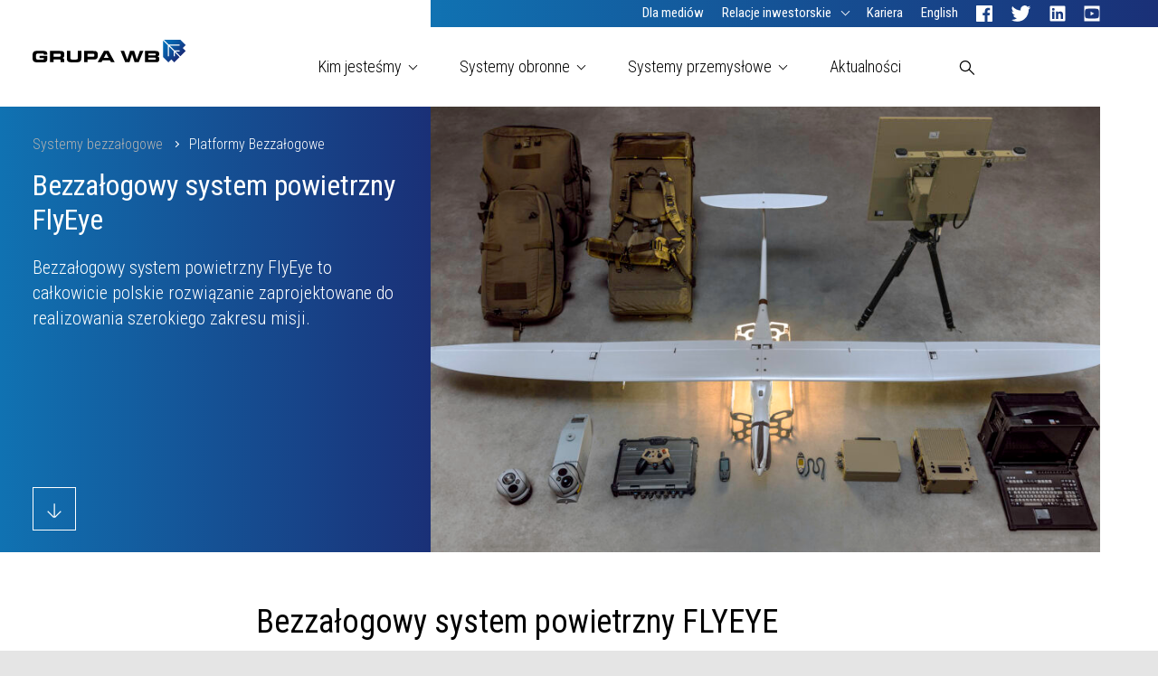

--- FILE ---
content_type: text/html; charset=UTF-8
request_url: https://www.wbgroup.pl/produkt/bezzalogowy-system-powietrzny-klasy-mini-flyeye/?cookie-closed=1
body_size: 18351
content:
<!doctype html>
<html lang="pl-PL">
  <head>
  <meta charset="utf-8">
  <meta http-equiv="x-ua-compatible" content="ie=edge">
  <meta name="viewport" content="width=device-width, initial-scale=1, shrink-to-fit=no">
  

  <link rel="apple-touch-icon" sizes="180x180" href="/apple-touch-icon.png">
  <link rel="icon" type="image/png" sizes="32x32" href="/favicon-32x32.png">
  <link rel="icon" type="image/png" sizes="16x16" href="/favicon-16x16.png">
  <link rel="manifest" href="/manifest.json">
  <link rel="mask-icon" href="/safari-pinned-tab.svg" color="#182c78 ">
  <meta name="theme-color" content="#182c78 ">
  <meta name='robots' content='index, follow, max-image-preview:large, max-snippet:-1, max-video-preview:-1' />
<link rel="alternate" hreflang="pl" href="https://www.wbgroup.pl/produkt/bezzalogowy-system-powietrzny-klasy-mini-flyeye/" />
<link rel="alternate" hreflang="x-default" href="https://www.wbgroup.pl/produkt/bezzalogowy-system-powietrzny-klasy-mini-flyeye/" />

	<!-- This site is optimized with the Yoast SEO plugin v26.5 - https://yoast.com/wordpress/plugins/seo/ -->
	<title>Bezzałogowy system obserwacyjny FlyEye do misji rozpoznawczych</title>
	<meta name="description" content="FlyEye to bezzałogowy system obserwacyjny zaprojektowany do misji rozpoznawczych, obserwacji pola walki oraz monitoringu." />
	<link rel="canonical" href="https://www.wbgroup.pl/produkt/bezzalogowy-system-powietrzny-klasy-mini-flyeye/" />
	<meta property="og:locale" content="pl_PL" />
	<meta property="og:type" content="article" />
	<meta property="og:title" content="Bezzałogowy system obserwacyjny FlyEye do misji rozpoznawczych" />
	<meta property="og:description" content="FlyEye to bezzałogowy system obserwacyjny zaprojektowany do misji rozpoznawczych, obserwacji pola walki oraz monitoringu." />
	<meta property="og:url" content="https://www.wbgroup.pl/produkt/bezzalogowy-system-powietrzny-klasy-mini-flyeye/" />
	<meta property="og:site_name" content="GRUPA WB" />
	<meta property="article:publisher" content="https://www.facebook.com/WBGroupPL" />
	<meta property="article:modified_time" content="2025-10-10T13:18:01+00:00" />
	<meta property="og:image" content="https://www.wbgroup.pl/app/uploads/2017/08/flyeye-34-scaled.jpg" />
	<meta property="og:image:width" content="2560" />
	<meta property="og:image:height" content="1783" />
	<meta property="og:image:type" content="image/jpeg" />
	<meta name="twitter:card" content="summary_large_image" />
	<meta name="twitter:site" content="@wbgroup_pl" />
	<meta name="twitter:label1" content="Szacowany czas czytania" />
	<meta name="twitter:data1" content="4 minuty" />
	<script type="application/ld+json" class="yoast-schema-graph">{"@context":"https://schema.org","@graph":[{"@type":"WebPage","@id":"https://www.wbgroup.pl/produkt/bezzalogowy-system-powietrzny-klasy-mini-flyeye/","url":"https://www.wbgroup.pl/produkt/bezzalogowy-system-powietrzny-klasy-mini-flyeye/","name":"Bezzałogowy system obserwacyjny FlyEye do misji rozpoznawczych","isPartOf":{"@id":"https://www.wbgroup.pl/#website"},"primaryImageOfPage":{"@id":"https://www.wbgroup.pl/produkt/bezzalogowy-system-powietrzny-klasy-mini-flyeye/#primaryimage"},"image":{"@id":"https://www.wbgroup.pl/produkt/bezzalogowy-system-powietrzny-klasy-mini-flyeye/#primaryimage"},"thumbnailUrl":"https://www.wbgroup.pl/app/uploads/2017/08/flyeye-34-scaled.jpg","datePublished":"2017-08-09T16:20:16+00:00","dateModified":"2025-10-10T13:18:01+00:00","description":"FlyEye to bezzałogowy system obserwacyjny zaprojektowany do misji rozpoznawczych, obserwacji pola walki oraz monitoringu.","breadcrumb":{"@id":"https://www.wbgroup.pl/produkt/bezzalogowy-system-powietrzny-klasy-mini-flyeye/#breadcrumb"},"inLanguage":"pl-PL","potentialAction":[{"@type":"ReadAction","target":["https://www.wbgroup.pl/produkt/bezzalogowy-system-powietrzny-klasy-mini-flyeye/"]}]},{"@type":"ImageObject","inLanguage":"pl-PL","@id":"https://www.wbgroup.pl/produkt/bezzalogowy-system-powietrzny-klasy-mini-flyeye/#primaryimage","url":"https://www.wbgroup.pl/app/uploads/2017/08/flyeye-34-scaled.jpg","contentUrl":"https://www.wbgroup.pl/app/uploads/2017/08/flyeye-34-scaled.jpg","width":2560,"height":1783,"caption":"Polski bezzałogowy system FlyEye - Start \"z ręki\""},{"@type":"BreadcrumbList","@id":"https://www.wbgroup.pl/produkt/bezzalogowy-system-powietrzny-klasy-mini-flyeye/#breadcrumb","itemListElement":[{"@type":"ListItem","position":1,"name":"Strona główna","item":"https://www.wbgroup.pl/"},{"@type":"ListItem","position":2,"name":"Bezzałogowy system powietrzny FLYEYE"}]},{"@type":"WebSite","@id":"https://www.wbgroup.pl/#website","url":"https://www.wbgroup.pl/","name":"GRUPA WB","description":"Nasza rzeczywistość to Wasza przyszłość.","potentialAction":[{"@type":"SearchAction","target":{"@type":"EntryPoint","urlTemplate":"https://www.wbgroup.pl/?s={search_term_string}"},"query-input":{"@type":"PropertyValueSpecification","valueRequired":true,"valueName":"search_term_string"}}],"inLanguage":"pl-PL"}]}</script>
	<!-- / Yoast SEO plugin. -->


<link rel="alternate" title="oEmbed (JSON)" type="application/json+oembed" href="https://www.wbgroup.pl/wp-json/oembed/1.0/embed?url=https%3A%2F%2Fwww.wbgroup.pl%2Fprodukt%2Fbezzalogowy-system-powietrzny-klasy-mini-flyeye%2F" />
<link rel="alternate" title="oEmbed (XML)" type="text/xml+oembed" href="https://www.wbgroup.pl/wp-json/oembed/1.0/embed?url=https%3A%2F%2Fwww.wbgroup.pl%2Fprodukt%2Fbezzalogowy-system-powietrzny-klasy-mini-flyeye%2F&#038;format=xml" />
<style id='wp-img-auto-sizes-contain-inline-css' type='text/css'>
img:is([sizes=auto i],[sizes^="auto," i]){contain-intrinsic-size:3000px 1500px}
/*# sourceURL=wp-img-auto-sizes-contain-inline-css */
</style>
<link rel='stylesheet' id='wp-block-library-css' href='https://www.wbgroup.pl/wp/wp-includes/css/dist/block-library/style.min.css?ver=6.9' type='text/css' media='all' />
<style id='classic-theme-styles-inline-css' type='text/css'>
/*! This file is auto-generated */
.wp-block-button__link{color:#fff;background-color:#32373c;border-radius:9999px;box-shadow:none;text-decoration:none;padding:calc(.667em + 2px) calc(1.333em + 2px);font-size:1.125em}.wp-block-file__button{background:#32373c;color:#fff;text-decoration:none}
/*# sourceURL=/wp-includes/css/classic-themes.min.css */
</style>
<link rel='stylesheet' id='wpml-legacy-horizontal-list-0-css' href='https://www.wbgroup.pl/app/plugins/sitepress-multilingual-cms/templates/language-switchers/legacy-list-horizontal/style.min.css?ver=1' type='text/css' media='all' />
<link rel='stylesheet' id='boardwalk-css' href='https://www.wbgroup.pl/app/themes/wbgroup/dist/styles/boardwalk.css' type='text/css' media='all' />
<link rel='stylesheet' id='sage/main.css-css' href='https://www.wbgroup.pl/app/themes/wbgroup/dist/styles/main_b136fadc.css' type='text/css' media='all' />
<script type="text/javascript" src="https://www.wbgroup.pl/wp/wp-includes/js/jquery/jquery.min.js?ver=3.7.1" id="jquery-core-js"></script>
<link rel="https://api.w.org/" href="https://www.wbgroup.pl/wp-json/" /><link rel="EditURI" type="application/rsd+xml" title="RSD" href="https://www.wbgroup.pl/wp/xmlrpc.php?rsd" />
<meta name="generator" content="WordPress 6.9" />
<link rel='shortlink' href='https://www.wbgroup.pl/?p=610' />
<meta name="generator" content="WPML ver:4.8.6 stt:1,41;" />
</head>
  <body class="wp-singular product-template-default single single-product postid-610 wp-theme-wbgroupresources wp-child-theme-wbgroupresources no-js StickyFooter-wrapper bezzalogowy-system-powietrzny-klasy-mini-flyeye">
    <div class="StickyFooter-wrapperContent">
            <header class="Header ">  
  <div class="Header-content">
    <div class="TopBar">
  <div class="TopBar-logo">
    <a class="TopBar-link" href="https://www.wbgroup.pl/" title="GRUPA WB">
      <img class="TopBar-image" src="https://www.wbgroup.pl/app/themes/wbgroup/dist/images/wbgroup-logo--pl_b3677f53.svg" alt="GRUPA WB" />
    </a>
  </div>
  <div class="TopBar-menu">
    <button class="TopBar-button">
      <span class="TopBar-bar"></span>
      <span class="TopBar-bar"></span>
      <span class="TopBar-bar"></span>
    </button>
  </div>
</div>

    <div class="SecondaryMenu-wrapper">
  <div class="SecondaryMenu-topmenu">
      <ul id="menu-menu-dodatkowe" class="SecondaryMenu SecondaryMenu--top SecondaryMenu--secondary"><li id="secondary-menu-item-1507" class="menu-item menu-item-type-post_type menu-item-object-page SecondaryMenu-item SecondaryMenu-lvl--0"><a class="SecondaryMenu-link" href="https://www.wbgroup.pl/dla-mediow/"><span class="SecondaryMenu-linkText">Dla mediów</span></a></li><li id="secondary-menu-item-38" class="menu-item menu-item-type-post_type menu-item-object-page menu-item-has-children SecondaryMenu-item SecondaryMenu-lvl--0"><a class="SecondaryMenu-link" href="https://www.wbgroup.pl/relacje-inwestorskie/"><span class="SecondaryMenu-linkText">Relacje inwestorskie</span></a><div class="SecondaryMenu-submenu"><ul data-id="38" class="SecondaryMenu"><li id="secondary-menu-item-9383" class="menu-item menu-item-type-post_type menu-item-object-page menu-item-has-children SecondaryMenu-item SecondaryMenu-lvl--1"><a class="SecondaryMenu-link" href="https://www.wbgroup.pl/wb-electronics/"><span class="SecondaryMenu-linkText">WB Electronics S.A.</span></a><div class="SecondaryMenu-submenu"><ul data-id="9383" class="SecondaryMenu"><li id="secondary-menu-item-1762" class="menu-item menu-item-type-post_type menu-item-object-page SecondaryMenu-item SecondaryMenu-lvl--2"><a class="SecondaryMenu-link" href="https://www.wbgroup.pl/raporty/"><span class="SecondaryMenu-linkText">Raporty</span></a></li><li id="secondary-menu-item-1761" class="menu-item menu-item-type-post_type menu-item-object-page SecondaryMenu-item SecondaryMenu-lvl--2"><a class="SecondaryMenu-link" href="https://www.wbgroup.pl/akcjonariat/"><span class="SecondaryMenu-linkText">Struktura akcjonariatu</span></a></li><li id="secondary-menu-item-1767" class="menu-item menu-item-type-taxonomy menu-item-object-category SecondaryMenu-item SecondaryMenu-lvl--2"><a class="SecondaryMenu-link" href="https://www.wbgroup.pl/aktualnosci/firmowe/inwestorzy/"><span class="SecondaryMenu-linkText">Aktualności inwestorskie</span></a></li><li id="secondary-menu-item-12300" class="menu-item menu-item-type-post_type menu-item-object-page SecondaryMenu-item SecondaryMenu-lvl--2"><a class="SecondaryMenu-link" href="https://www.wbgroup.pl/strategia-podatkowa/"><span class="SecondaryMenu-linkText">Strategia podatkowa</span></a></li></ul></div></li><li id="secondary-menu-item-6996" class="menu-item menu-item-type-post_type menu-item-object-page menu-item-has-children SecondaryMenu-item SecondaryMenu-lvl--1"><a class="SecondaryMenu-link" href="https://www.wbgroup.pl/flytronic/"><span class="SecondaryMenu-linkText">Flytronic S.A.</span></a><div class="SecondaryMenu-submenu"><ul data-id="6996" class="SecondaryMenu"><li id="secondary-menu-item-6997" class="menu-item menu-item-type-post_type menu-item-object-page SecondaryMenu-item SecondaryMenu-lvl--2"><a class="SecondaryMenu-link" href="https://www.wbgroup.pl/flytronic/akcjonariat/"><span class="SecondaryMenu-linkText">Struktura akcjonariatu</span></a></li><li id="secondary-menu-item-6999" class="menu-item menu-item-type-taxonomy menu-item-object-category SecondaryMenu-item SecondaryMenu-lvl--2"><a class="SecondaryMenu-link" href="https://www.wbgroup.pl/aktualnosci/firmowe/flytronic/"><span class="SecondaryMenu-linkText">Aktualności inwestorskie</span></a></li><li id="secondary-menu-item-13536" class="menu-item menu-item-type-post_type menu-item-object-page SecondaryMenu-item SecondaryMenu-lvl--2"><a class="SecondaryMenu-link" href="https://www.wbgroup.pl/strategia-podatkowa-flytronic/"><span class="SecondaryMenu-linkText">Strategia podatkowa</span></a></li></ul></div></li><li id="secondary-menu-item-7000" class="menu-item menu-item-type-post_type menu-item-object-page menu-item-has-children SecondaryMenu-item SecondaryMenu-lvl--1"><a class="SecondaryMenu-link" href="https://www.wbgroup.pl/radmor/"><span class="SecondaryMenu-linkText">Radmor S.A.</span></a><div class="SecondaryMenu-submenu"><ul data-id="7000" class="SecondaryMenu"><li id="secondary-menu-item-7001" class="menu-item menu-item-type-post_type menu-item-object-page SecondaryMenu-item SecondaryMenu-lvl--2"><a class="SecondaryMenu-link" href="https://www.wbgroup.pl/radmor/akcjonariat/"><span class="SecondaryMenu-linkText">Struktura akcjonariatu</span></a></li><li id="secondary-menu-item-7003" class="menu-item menu-item-type-taxonomy menu-item-object-category SecondaryMenu-item SecondaryMenu-lvl--2"><a class="SecondaryMenu-link" href="https://www.wbgroup.pl/aktualnosci/firmowe/radmor/"><span class="SecondaryMenu-linkText">Aktualności inwestorskie</span></a></li></ul></div></li></ul></div></li><li id="secondary-menu-item-13216" class="menu-item menu-item-type-custom menu-item-object-custom SecondaryMenu-item SecondaryMenu-lvl--0"><a class="SecondaryMenu-link" href="https://kariera.wbgroup.com"><span class="SecondaryMenu-linkText">Kariera</span></a></li><li id="secondary-menu-item-lang-en" class="menu-item menu-item-type-post_type SecondaryMenu-item SecondaryMenu-lvl--0">
      <a href="https://www.wbgroup.pl/en/" class="SecondaryMenu-link">
        <span class="SecondaryMenu-linkText">English</span>
      </a>
    </li><li id="secondary-menu-item-social-facebook" class="menu-item menu-item-type-post_type SecondaryMenu-item SecondaryMenu-lvl--0">
      <a href="https://www.facebook.com/WBGroupPL" class="SecondaryMenu-link" title="Facebook" target="_blank">
        <img class="SecondaryMenu-image" src="https://www.wbgroup.pl/app/themes/wbgroup/dist/images/Facebook_49917be1.svg" alt="Facebook" />
        <span class="SecondaryMenu-linkText">Facebook</span>
      </a>
    </li><li id="secondary-menu-item-social-twitter" class="menu-item menu-item-type-post_type SecondaryMenu-item SecondaryMenu-lvl--0">
      <a href="https://twitter.com/wbgroup_pl" class="SecondaryMenu-link" title="Twitter" target="_blank">
        <img class="SecondaryMenu-image" src="https://www.wbgroup.pl/app/themes/wbgroup/dist/images/Twitter_78c486ee.svg" alt="Twitter" />
        <span class="SecondaryMenu-linkText">Twitter</span>
      </a>
    </li><li id="secondary-menu-item-social-linkedin" class="menu-item menu-item-type-post_type SecondaryMenu-item SecondaryMenu-lvl--0">
      <a href="https://www.linkedin.com/company/wbgroup" class="SecondaryMenu-link" title="Linkedin" target="_blank">
        <img class="SecondaryMenu-image" src="https://www.wbgroup.pl/app/themes/wbgroup/dist/images/Linkedin_a037704c.svg" alt="Linkedin" />
        <span class="SecondaryMenu-linkText">Linkedin</span>
      </a>
    </li><li id="secondary-menu-item-social-youtube" class="menu-item menu-item-type-post_type SecondaryMenu-item SecondaryMenu-lvl--0">
      <a href="https://www.youtube.com/wbgroup_pl" class="SecondaryMenu-link" title="Youtube" target="_blank">
        <img class="SecondaryMenu-image" src="https://www.wbgroup.pl/app/themes/wbgroup/dist/images/Youtube_57e9c41f.svg" alt="Youtube" />
        <span class="SecondaryMenu-linkText">Youtube</span>
      </a>
    </li></ul>
  </div>
</div>

    <div class="MainMenu-wrapper">
  <div class="MainMenu-topmenu">

          <ul id="menu-menu-glowne" class="MainMenu MainMenu--top MainMenu--primary"><li id="main-menu-item-881" class="menu-item menu-item-type-custom menu-item-object-custom menu-item-has-children MainMenu-item MainMenu-lvl--0"><h3 class="MainMenu-link"><span class="MainMenu-linkText">Kim jesteśmy<i class="MainMenu-back" style="background-image: url('https://www.wbgroup.pl/app/themes/wbgroup/dist/images/Arrow-right--blue_fe14f3fc.svg')"></i></span></h3><div class="MainMenu-submenu"><ul data-id="881" class="MainMenu"><li id="main-menu-item-920" class="menu-item menu-item-type-custom menu-item-object-custom menu-item-has-children MainMenu-item MainMenu-lvl--1"><h3 class="MainMenu-link"><span class="MainMenu-linkText">GRUPA WB<i class="MainMenu-back" style="background-image: url('https://www.wbgroup.pl/app/themes/wbgroup/dist/images/Arrow-right--blue_fe14f3fc.svg')"></i></span></h3><div class="MainMenu-submenu"><ul data-id="920" class="MainMenu"><li id="main-menu-item-919" class="menu-item menu-item-type-post_type menu-item-object-page MainMenu-item MainMenu-lvl--2"><a class="MainMenu-link" href="https://www.wbgroup.pl/technologie-lacznosci-i-dowodzenia-grupa-wb/"><span class="MainMenu-linkText">O Grupie WB<i class="MainMenu-back" style="background-image: url('https://www.wbgroup.pl/app/themes/wbgroup/dist/images/Arrow-right--blue_fe14f3fc.svg')"></i></span></a></li><li id="main-menu-item-918" class="menu-item menu-item-type-post_type menu-item-object-page MainMenu-item MainMenu-lvl--2"><a class="MainMenu-link" href="https://www.wbgroup.pl/historia/"><span class="MainMenu-linkText">Historia<i class="MainMenu-back" style="background-image: url('https://www.wbgroup.pl/app/themes/wbgroup/dist/images/Arrow-right--blue_fe14f3fc.svg')"></i></span></a></li><li id="main-menu-item-917" class="menu-item menu-item-type-post_type menu-item-object-page MainMenu-item MainMenu-lvl--2"><a class="MainMenu-link" href="https://www.wbgroup.pl/zarzad/"><span class="MainMenu-linkText">Zarząd<i class="MainMenu-back" style="background-image: url('https://www.wbgroup.pl/app/themes/wbgroup/dist/images/Arrow-right--blue_fe14f3fc.svg')"></i></span></a></li><li id="main-menu-item-7776" class="menu-item menu-item-type-post_type menu-item-object-page MainMenu-item MainMenu-lvl--2"><a class="MainMenu-link" href="https://www.wbgroup.pl/rada-nadzorcza/"><span class="MainMenu-linkText">Rada Nadzorcza<i class="MainMenu-back" style="background-image: url('https://www.wbgroup.pl/app/themes/wbgroup/dist/images/Arrow-right--blue_fe14f3fc.svg')"></i></span></a></li></ul></div></li><li id="main-menu-item-907" class="menu-item menu-item-type-post_type menu-item-object-page MainMenu-item MainMenu-lvl--1"><a class="MainMenu-link" href="https://www.wbgroup.pl/arex/"><span class="MainMenu-linkText">Arex<i class="MainMenu-back" style="background-image: url('https://www.wbgroup.pl/app/themes/wbgroup/dist/images/Arrow-right--blue_fe14f3fc.svg')"></i></span></a></li><li id="main-menu-item-908" class="menu-item menu-item-type-post_type menu-item-object-page MainMenu-item MainMenu-lvl--1"><a class="MainMenu-link" href="https://www.wbgroup.pl/flytronic/"><span class="MainMenu-linkText">Flytronic<i class="MainMenu-back" style="background-image: url('https://www.wbgroup.pl/app/themes/wbgroup/dist/images/Arrow-right--blue_fe14f3fc.svg')"></i></span></a></li><li id="main-menu-item-909" class="menu-item menu-item-type-post_type menu-item-object-page MainMenu-item MainMenu-lvl--1"><a class="MainMenu-link" href="https://www.wbgroup.pl/mindmade/"><span class="MainMenu-linkText">Mindmade<i class="MainMenu-back" style="background-image: url('https://www.wbgroup.pl/app/themes/wbgroup/dist/images/Arrow-right--blue_fe14f3fc.svg')"></i></span></a></li><li id="main-menu-item-4463" class="menu-item menu-item-type-post_type menu-item-object-page MainMenu-item MainMenu-lvl--1"><a class="MainMenu-link" href="https://www.wbgroup.pl/polcam/"><span class="MainMenu-linkText">Polcam<i class="MainMenu-back" style="background-image: url('https://www.wbgroup.pl/app/themes/wbgroup/dist/images/Arrow-right--blue_fe14f3fc.svg')"></i></span></a></li><li id="main-menu-item-910" class="menu-item menu-item-type-post_type menu-item-object-page MainMenu-item MainMenu-lvl--1"><a class="MainMenu-link" href="https://www.wbgroup.pl/radmor/"><span class="MainMenu-linkText">Radmor<i class="MainMenu-back" style="background-image: url('https://www.wbgroup.pl/app/themes/wbgroup/dist/images/Arrow-right--blue_fe14f3fc.svg')"></i></span></a></li><li id="main-menu-item-4216" class="menu-item menu-item-type-post_type menu-item-object-page MainMenu-item MainMenu-lvl--1"><a class="MainMenu-link" href="https://www.wbgroup.pl/wb-america/"><span class="MainMenu-linkText">WB America<i class="MainMenu-back" style="background-image: url('https://www.wbgroup.pl/app/themes/wbgroup/dist/images/Arrow-right--blue_fe14f3fc.svg')"></i></span></a></li><li id="main-menu-item-911" class="menu-item menu-item-type-post_type menu-item-object-page MainMenu-item MainMenu-lvl--1"><a class="MainMenu-link" href="https://www.wbgroup.pl/wb-electronics/"><span class="MainMenu-linkText">WB Electronics<i class="MainMenu-back" style="background-image: url('https://www.wbgroup.pl/app/themes/wbgroup/dist/images/Arrow-right--blue_fe14f3fc.svg')"></i></span></a></li><li id="main-menu-item-3954" class="menu-item menu-item-type-post_type menu-item-object-page MainMenu-item MainMenu-lvl--1"><a class="MainMenu-link" href="https://www.wbgroup.pl/wbe-technologies/"><span class="MainMenu-linkText">WBE Technologies<i class="MainMenu-back" style="background-image: url('https://www.wbgroup.pl/app/themes/wbgroup/dist/images/Arrow-right--blue_fe14f3fc.svg')"></i></span></a></li><li id="main-menu-item-7892" class="menu-item menu-item-type-post_type menu-item-object-page MainMenu-item MainMenu-lvl--1"><a class="MainMenu-link" href="https://www.wbgroup.pl/wb-ukraine/"><span class="MainMenu-linkText">WB Ukraine<i class="MainMenu-back" style="background-image: url('https://www.wbgroup.pl/app/themes/wbgroup/dist/images/Arrow-right--blue_fe14f3fc.svg')"></i></span></a></li><li id="main-menu-item-9424" class="menu-item menu-item-type-post_type menu-item-object-page MainMenu-item MainMenu-lvl--1"><a class="MainMenu-link" href="https://www.wbgroup.pl/nasze-spolki/pn-standard/"><span class="MainMenu-linkText">PN Standard<i class="MainMenu-back" style="background-image: url('https://www.wbgroup.pl/app/themes/wbgroup/dist/images/Arrow-right--blue_fe14f3fc.svg')"></i></span></a></li><li id="main-menu-item-14004" class="menu-item menu-item-type-post_type menu-item-object-page MainMenu-item MainMenu-lvl--1"><a class="MainMenu-link" href="https://www.wbgroup.pl/wb-ck/"><span class="MainMenu-linkText">WB Centrum Kompozytów<i class="MainMenu-back" style="background-image: url('https://www.wbgroup.pl/app/themes/wbgroup/dist/images/Arrow-right--blue_fe14f3fc.svg')"></i></span></a></li><li id="main-menu-item-10641" class="menu-item menu-item-type-post_type menu-item-object-page MainMenu-item MainMenu-lvl--1"><a class="MainMenu-link" href="https://www.wbgroup.pl/wb-india/"><span class="MainMenu-linkText">WB India<i class="MainMenu-back" style="background-image: url('https://www.wbgroup.pl/app/themes/wbgroup/dist/images/Arrow-right--blue_fe14f3fc.svg')"></i></span></a></li></ul></div></li><li id="main-menu-item-3662" class="menu-item menu-item-type-custom menu-item-object-custom current-menu-ancestor menu-item-has-children MainMenu-item MainMenu-lvl--0"><h3 class="MainMenu-link"><span class="MainMenu-linkText">Systemy obronne<i class="MainMenu-back" style="background-image: url('https://www.wbgroup.pl/app/themes/wbgroup/dist/images/Arrow-right--blue_fe14f3fc.svg')"></i></span></h3><div class="MainMenu-submenu"><ul data-id="3662" class="MainMenu"><li id="main-menu-item-1890" class="menu-item menu-item-type-custom menu-item-object-custom menu-item-has-children MainMenu-item MainMenu-lvl--1"><h3 class="MainMenu-link"><span class="MainMenu-linkText">Systemy C4I<i class="MainMenu-back" style="background-image: url('https://www.wbgroup.pl/app/themes/wbgroup/dist/images/Arrow-right--blue_fe14f3fc.svg')"></i></span></h3><div class="MainMenu-submenu"><ul data-id="1890" class="MainMenu"><li id="main-menu-item-1891" class="menu-item menu-item-type-post_type menu-item-object-activity MainMenu-item MainMenu-lvl--2"><a class="MainMenu-link" href="https://www.wbgroup.pl/obszar-dzialalnosci/systemy-komunikacji-i-dowodzenia/"><span class="MainMenu-linkText">Wstęp<i class="MainMenu-back" style="background-image: url('https://www.wbgroup.pl/app/themes/wbgroup/dist/images/Arrow-right--blue_fe14f3fc.svg')"></i></span></a></li><li id="main-menu-item-1883" class="menu-item menu-item-type-post_type menu-item-object-product-category MainMenu-item MainMenu-lvl--2"><a class="MainMenu-link" href="https://www.wbgroup.pl/kategoria-produktow/radiostacje-taktyczne-grupa_wb/"><span class="MainMenu-linkText">Łączność osobista i&nbsp;podkładowa<i class="MainMenu-back" style="background-image: url('https://www.wbgroup.pl/app/themes/wbgroup/dist/images/Arrow-right--blue_fe14f3fc.svg')"></i></span></a></li><li id="main-menu-item-1885" class="menu-item menu-item-type-post_type menu-item-object-product-category MainMenu-item MainMenu-lvl--2"><a class="MainMenu-link" href="https://www.wbgroup.pl/kategoria-produktow/systemy-lacznosci-i-dowodzenia/"><span class="MainMenu-linkText">Systemy komunikacji i dowodzenia<i class="MainMenu-back" style="background-image: url('https://www.wbgroup.pl/app/themes/wbgroup/dist/images/Arrow-right--blue_fe14f3fc.svg')"></i></span></a></li><li id="main-menu-item-1588" class="menu-item menu-item-type-post_type menu-item-object-product-category MainMenu-item MainMenu-lvl--2"><a class="MainMenu-link" href="https://www.wbgroup.pl/kategoria-produktow/systemy-kierowania-ogniem/"><span class="MainMenu-linkText">Systemy kierowania ogniem<i class="MainMenu-back" style="background-image: url('https://www.wbgroup.pl/app/themes/wbgroup/dist/images/Arrow-right--blue_fe14f3fc.svg')"></i></span></a></li><li id="main-menu-item-12049" class="menu-item menu-item-type-post_type menu-item-object-product-category MainMenu-item MainMenu-lvl--2"><a class="MainMenu-link" href="https://www.wbgroup.pl/kategoria-produktow/systemy-sztucznej-inteligencji/"><span class="MainMenu-linkText">Systemy sztucznej inteligencji<i class="MainMenu-back" style="background-image: url('https://www.wbgroup.pl/app/themes/wbgroup/dist/images/Arrow-right--blue_fe14f3fc.svg')"></i></span></a></li></ul></div></li><li id="main-menu-item-943" class="menu-item menu-item-type-custom menu-item-object-custom current-menu-ancestor current-menu-parent menu-item-has-children MainMenu-item MainMenu-lvl--1"><h3 class="MainMenu-link"><span class="MainMenu-linkText">Systemy bezzałogowe<i class="MainMenu-back" style="background-image: url('https://www.wbgroup.pl/app/themes/wbgroup/dist/images/Arrow-right--blue_fe14f3fc.svg')"></i></span></h3><div class="MainMenu-submenu"><ul data-id="943" class="MainMenu"><li id="main-menu-item-976" class="menu-item menu-item-type-post_type menu-item-object-activity MainMenu-item MainMenu-lvl--2"><a class="MainMenu-link" href="https://www.wbgroup.pl/obszar-dzialalnosci/systemy-bezzalogowe-grupa-wb/"><span class="MainMenu-linkText">Wstęp<i class="MainMenu-back" style="background-image: url('https://www.wbgroup.pl/app/themes/wbgroup/dist/images/Arrow-right--blue_fe14f3fc.svg')"></i></span></a></li><li id="main-menu-item-954" class="menu-item menu-item-type-post_type menu-item-object-product MainMenu-item MainMenu-lvl--2"><a class="MainMenu-link" href="https://www.wbgroup.pl/produkt/bezzalogowy-system-powietrzny-ft5/"><span class="MainMenu-linkText">FT5 Bezzałogowy System Powietrzny<i class="MainMenu-back" style="background-image: url('https://www.wbgroup.pl/app/themes/wbgroup/dist/images/Arrow-right--blue_fe14f3fc.svg')"></i></span></a></li><li id="main-menu-item-955" class="menu-item menu-item-type-post_type menu-item-object-product current-menu-item MainMenu-item MainMenu-lvl--2"><a class="MainMenu-link" href="https://www.wbgroup.pl/produkt/bezzalogowy-system-powietrzny-klasy-mini-flyeye/"><span class="MainMenu-linkText">FLYEYE  Bezzałogowy System Powietrzny<i class="MainMenu-back" style="background-image: url('https://www.wbgroup.pl/app/themes/wbgroup/dist/images/Arrow-right--blue_fe14f3fc.svg')"></i></span></a></li><li id="main-menu-item-14313" class="menu-item menu-item-type-post_type menu-item-object-product MainMenu-item MainMenu-lvl--2"><a class="MainMenu-link" href="https://www.wbgroup.pl/produkt/warmate-tl-r/"><span class="MainMenu-linkText">Bezzałogowy system rozpoznawczy WARMATE TL-R<i class="MainMenu-back" style="background-image: url('https://www.wbgroup.pl/app/themes/wbgroup/dist/images/Arrow-right--blue_fe14f3fc.svg')"></i></span></a></li></ul></div></li><li id="main-menu-item-15170" class="menu-item menu-item-type-custom menu-item-object-custom menu-item-has-children MainMenu-item MainMenu-lvl--1"><h3 class="MainMenu-link"><span class="MainMenu-linkText">Systemy uderzeniowe<i class="MainMenu-back" style="background-image: url('https://www.wbgroup.pl/app/themes/wbgroup/dist/images/Arrow-right--blue_fe14f3fc.svg')"></i></span></h3><div class="MainMenu-submenu"><ul data-id="15170" class="MainMenu"><li id="main-menu-item-1593" class="menu-item menu-item-type-post_type menu-item-object-activity MainMenu-item MainMenu-lvl--2"><a class="MainMenu-link" href="https://www.wbgroup.pl/obszar-dzialalnosci/systemy-uderzeniowe-grupa-wb/"><span class="MainMenu-linkText">Wstęp<i class="MainMenu-back" style="background-image: url('https://www.wbgroup.pl/app/themes/wbgroup/dist/images/Arrow-right--blue_fe14f3fc.svg')"></i></span></a></li><li id="main-menu-item-950" class="menu-item menu-item-type-post_type menu-item-object-product MainMenu-item MainMenu-lvl--2"><a class="MainMenu-link" href="https://www.wbgroup.pl/produkt/system-amunicji-krazacej-warmate/"><span class="MainMenu-linkText">Amunicja Krążąca WARMATE<i class="MainMenu-back" style="background-image: url('https://www.wbgroup.pl/app/themes/wbgroup/dist/images/Arrow-right--blue_fe14f3fc.svg')"></i></span></a></li><li id="main-menu-item-2197" class="menu-item menu-item-type-post_type menu-item-object-product MainMenu-item MainMenu-lvl--2"><a class="MainMenu-link" href="https://www.wbgroup.pl/produkt/swarm-system-obserwacji-i-dowodzenia-grupa-wb/"><span class="MainMenu-linkText">System SWARM<i class="MainMenu-back" style="background-image: url('https://www.wbgroup.pl/app/themes/wbgroup/dist/images/Arrow-right--blue_fe14f3fc.svg')"></i></span></a></li><li id="main-menu-item-14269" class="menu-item menu-item-type-post_type menu-item-object-product MainMenu-item MainMenu-lvl--2"><a class="MainMenu-link" href="https://www.wbgroup.pl/produkt/amunicja-krazaca-warmate-5/"><span class="MainMenu-linkText">Amunicja krążąca WARMATE 5<i class="MainMenu-back" style="background-image: url('https://www.wbgroup.pl/app/themes/wbgroup/dist/images/Arrow-right--blue_fe14f3fc.svg')"></i></span></a></li><li id="main-menu-item-14267" class="menu-item menu-item-type-post_type menu-item-object-product MainMenu-item MainMenu-lvl--2"><a class="MainMenu-link" href="https://www.wbgroup.pl/produkt/system-gladius/"><span class="MainMenu-linkText">System rozpoznawczo-uderzeniowy GLADIUS<i class="MainMenu-back" style="background-image: url('https://www.wbgroup.pl/app/themes/wbgroup/dist/images/Arrow-right--blue_fe14f3fc.svg')"></i></span></a></li><li id="main-menu-item-10301" class="menu-item menu-item-type-post_type menu-item-object-product MainMenu-item MainMenu-lvl--2"><a class="MainMenu-link" href="https://www.wbgroup.pl/produkt/x-fronter/"><span class="MainMenu-linkText">Osobisty system bezzałogowy X-FRONTER<i class="MainMenu-back" style="background-image: url('https://www.wbgroup.pl/app/themes/wbgroup/dist/images/Arrow-right--blue_fe14f3fc.svg')"></i></span></a></li><li id="main-menu-item-14484" class="menu-item menu-item-type-post_type menu-item-object-product MainMenu-item MainMenu-lvl--2"><a class="MainMenu-link" href="https://www.wbgroup.pl/produkt/stormrider/"><span class="MainMenu-linkText">Nawodna Jednostka Bezzałogowa StormRider<i class="MainMenu-back" style="background-image: url('https://www.wbgroup.pl/app/themes/wbgroup/dist/images/Arrow-right--blue_fe14f3fc.svg')"></i></span></a></li></ul></div></li><li id="main-menu-item-15031" class="menu-item menu-item-type-custom menu-item-object-custom MainMenu-item MainMenu-lvl--1"><h3 class="MainMenu-link"><span class="MainMenu-linkText">Moduły uzbrojenia<i class="MainMenu-back" style="background-image: url('https://www.wbgroup.pl/app/themes/wbgroup/dist/images/Arrow-right--blue_fe14f3fc.svg')"></i></span></h3></li><li id="main-menu-item-947" class="menu-item menu-item-type-custom menu-item-object-custom menu-item-has-children MainMenu-item MainMenu-lvl--1"><h3 class="MainMenu-link"><span class="MainMenu-linkText">Systemy sterowania uzbrojeniem<i class="MainMenu-back" style="background-image: url('https://www.wbgroup.pl/app/themes/wbgroup/dist/images/Arrow-right--blue_fe14f3fc.svg')"></i></span></h3><div class="MainMenu-submenu"><ul data-id="947" class="MainMenu"><li id="main-menu-item-981" class="menu-item menu-item-type-post_type menu-item-object-activity MainMenu-item MainMenu-lvl--2"><a class="MainMenu-link" href="https://www.wbgroup.pl/obszar-dzialalnosci/systemy-sterowania-uzbrojeniem/"><span class="MainMenu-linkText">Wstęp<i class="MainMenu-back" style="background-image: url('https://www.wbgroup.pl/app/themes/wbgroup/dist/images/Arrow-right--blue_fe14f3fc.svg')"></i></span></a></li><li id="main-menu-item-996" class="menu-item menu-item-type-post_type menu-item-object-product-category MainMenu-item MainMenu-lvl--2"><a class="MainMenu-link" href="https://www.wbgroup.pl/kategoria-produktow/portfolio/"><span class="MainMenu-linkText">Rozwiązania<i class="MainMenu-back" style="background-image: url('https://www.wbgroup.pl/app/themes/wbgroup/dist/images/Arrow-right--blue_fe14f3fc.svg')"></i></span></a></li><li id="main-menu-item-995" class="menu-item menu-item-type-post_type menu-item-object-product-category MainMenu-item MainMenu-lvl--2"><a class="MainMenu-link" href="https://www.wbgroup.pl/kategoria-produktow/komponenty-do-systemow-sterowania-uzbrojeniem/"><span class="MainMenu-linkText">Komponenty do systemów sterowania uzbrojeniem<i class="MainMenu-back" style="background-image: url('https://www.wbgroup.pl/app/themes/wbgroup/dist/images/Arrow-right--blue_fe14f3fc.svg')"></i></span></a></li><li id="main-menu-item-14894" class="menu-item menu-item-type-post_type menu-item-object-product MainMenu-item MainMenu-lvl--2"><a class="MainMenu-link" href="https://www.wbgroup.pl/produkt/zmu-05/"><span class="MainMenu-linkText">Zdalny Moduł Uzbrojenia ZMU-05<i class="MainMenu-back" style="background-image: url('https://www.wbgroup.pl/app/themes/wbgroup/dist/images/Arrow-right--blue_fe14f3fc.svg')"></i></span></a></li><li id="main-menu-item-14971" class="menu-item menu-item-type-post_type menu-item-object-product MainMenu-item MainMenu-lvl--2"><a class="MainMenu-link" href="https://www.wbgroup.pl/produkt/zmu-05n/"><span class="MainMenu-linkText">Morski Zdalny Moduł Uzbrojenia ZMU-05N<i class="MainMenu-back" style="background-image: url('https://www.wbgroup.pl/app/themes/wbgroup/dist/images/Arrow-right--blue_fe14f3fc.svg')"></i></span></a></li></ul></div></li><li id="main-menu-item-946" class="menu-item menu-item-type-custom menu-item-object-custom menu-item-has-children MainMenu-item MainMenu-lvl--1"><h3 class="MainMenu-link"><span class="MainMenu-linkText">Systemy treningowe<i class="MainMenu-back" style="background-image: url('https://www.wbgroup.pl/app/themes/wbgroup/dist/images/Arrow-right--blue_fe14f3fc.svg')"></i></span></h3><div class="MainMenu-submenu"><ul data-id="946" class="MainMenu"><li id="main-menu-item-982" class="menu-item menu-item-type-post_type menu-item-object-activity MainMenu-item MainMenu-lvl--2"><a class="MainMenu-link" href="https://www.wbgroup.pl/obszar-dzialalnosci/systemy-treningowe/"><span class="MainMenu-linkText">Wstęp<i class="MainMenu-back" style="background-image: url('https://www.wbgroup.pl/app/themes/wbgroup/dist/images/Arrow-right--blue_fe14f3fc.svg')"></i></span></a></li><li id="main-menu-item-1446" class="menu-item menu-item-type-post_type menu-item-object-product-category MainMenu-item MainMenu-lvl--2"><a class="MainMenu-link" href="https://www.wbgroup.pl/kategoria-produktow/symulatory-szkolenia-lotniczego/"><span class="MainMenu-linkText">Symulatory szkolenia lotniczego<i class="MainMenu-back" style="background-image: url('https://www.wbgroup.pl/app/themes/wbgroup/dist/images/Arrow-right--blue_fe14f3fc.svg')"></i></span></a></li><li id="main-menu-item-1449" class="menu-item menu-item-type-post_type menu-item-object-product-category MainMenu-item MainMenu-lvl--2"><a class="MainMenu-link" href="https://www.wbgroup.pl/kategoria-produktow/systemy-szkolenia-ogniowego/"><span class="MainMenu-linkText">Trenażery szkolenia ogniowego<i class="MainMenu-back" style="background-image: url('https://www.wbgroup.pl/app/themes/wbgroup/dist/images/Arrow-right--blue_fe14f3fc.svg')"></i></span></a></li></ul></div></li><li id="main-menu-item-887" class="menu-item menu-item-type-custom menu-item-object-custom menu-item-has-children MainMenu-item MainMenu-lvl--1"><h3 class="MainMenu-link"><span class="MainMenu-linkText">Bezpieczeństwo publiczne<i class="MainMenu-back" style="background-image: url('https://www.wbgroup.pl/app/themes/wbgroup/dist/images/Arrow-right--blue_fe14f3fc.svg')"></i></span></h3><div class="MainMenu-submenu"><ul data-id="887" class="MainMenu"><li id="main-menu-item-980" class="menu-item menu-item-type-post_type menu-item-object-activity MainMenu-item MainMenu-lvl--2"><a class="MainMenu-link" href="https://www.wbgroup.pl/obszar-dzialalnosci/systemy-ochrony-obiektow/"><span class="MainMenu-linkText">Wstęp<i class="MainMenu-back" style="background-image: url('https://www.wbgroup.pl/app/themes/wbgroup/dist/images/Arrow-right--blue_fe14f3fc.svg')"></i></span></a></li><li id="main-menu-item-2168" class="menu-item menu-item-type-post_type menu-item-object-product-category MainMenu-item MainMenu-lvl--2"><a class="MainMenu-link" href="https://www.wbgroup.pl/kategoria-produktow/systemy-ochrony-obszaru-i-obiektow/"><span class="MainMenu-linkText">Systemy ochrony obszaru i obiektów<i class="MainMenu-back" style="background-image: url('https://www.wbgroup.pl/app/themes/wbgroup/dist/images/Arrow-right--blue_fe14f3fc.svg')"></i></span></a></li><li id="main-menu-item-2167" class="menu-item menu-item-type-post_type menu-item-object-product-category MainMenu-item MainMenu-lvl--2"><a class="MainMenu-link" href="https://www.wbgroup.pl/kategoria-produktow/systemy-lacznosci/"><span class="MainMenu-linkText">Systemy łączności<i class="MainMenu-back" style="background-image: url('https://www.wbgroup.pl/app/themes/wbgroup/dist/images/Arrow-right--blue_fe14f3fc.svg')"></i></span></a></li><li id="main-menu-item-2166" class="menu-item menu-item-type-post_type menu-item-object-product-category MainMenu-item MainMenu-lvl--2"><a class="MainMenu-link" href="https://www.wbgroup.pl/kategoria-produktow/kryptografia-i-cyberbezpieczenstwo/"><span class="MainMenu-linkText">Kryptografia i cyberbezpieczeństwo<i class="MainMenu-back" style="background-image: url('https://www.wbgroup.pl/app/themes/wbgroup/dist/images/Arrow-right--blue_fe14f3fc.svg')"></i></span></a></li></ul></div></li></ul></div></li><li id="main-menu-item-3856" class="menu-item menu-item-type-custom menu-item-object-custom menu-item-has-children MainMenu-item MainMenu-lvl--0"><h3 class="MainMenu-link"><span class="MainMenu-linkText">Systemy przemysłowe<i class="MainMenu-back" style="background-image: url('https://www.wbgroup.pl/app/themes/wbgroup/dist/images/Arrow-right--blue_fe14f3fc.svg')"></i></span></h3><div class="MainMenu-submenu"><ul data-id="3856" class="MainMenu"><li id="main-menu-item-3663" class="menu-item menu-item-type-custom menu-item-object-custom menu-item-has-children MainMenu-item MainMenu-lvl--1"><h3 class="MainMenu-link"><span class="MainMenu-linkText">Technologie infrastrukturalne<i class="MainMenu-back" style="background-image: url('https://www.wbgroup.pl/app/themes/wbgroup/dist/images/Arrow-right--blue_fe14f3fc.svg')"></i></span></h3><div class="MainMenu-submenu"><ul data-id="3663" class="MainMenu"><li id="main-menu-item-978" class="menu-item menu-item-type-post_type menu-item-object-activity MainMenu-item MainMenu-lvl--2"><a class="MainMenu-link" href="https://www.wbgroup.pl/obszar-dzialalnosci/rynek-cywilny-systemy-inteligentne/"><span class="MainMenu-linkText">Wstęp<i class="MainMenu-back" style="background-image: url('https://www.wbgroup.pl/app/themes/wbgroup/dist/images/Arrow-right--blue_fe14f3fc.svg')"></i></span></a></li><li id="main-menu-item-1608" class="menu-item menu-item-type-post_type menu-item-object-product-category MainMenu-item MainMenu-lvl--2"><a class="MainMenu-link" href="https://www.wbgroup.pl/kategoria-produktow/systemy-trakcyjne-dla-kolejnictwa/"><span class="MainMenu-linkText">Infrastruktura kolejowa<i class="MainMenu-back" style="background-image: url('https://www.wbgroup.pl/app/themes/wbgroup/dist/images/Arrow-right--blue_fe14f3fc.svg')"></i></span></a></li><li id="main-menu-item-1006" class="menu-item menu-item-type-post_type menu-item-object-product-category MainMenu-item MainMenu-lvl--2"><a class="MainMenu-link" href="https://www.wbgroup.pl/kategoria-produktow/systemy-sterowania-i-monitorowania/"><span class="MainMenu-linkText">Monitoring dróg<i class="MainMenu-back" style="background-image: url('https://www.wbgroup.pl/app/themes/wbgroup/dist/images/Arrow-right--blue_fe14f3fc.svg')"></i></span></a></li><li id="main-menu-item-1007" class="menu-item menu-item-type-post_type menu-item-object-product-category MainMenu-item MainMenu-lvl--2"><a class="MainMenu-link" href="https://www.wbgroup.pl/kategoria-produktow/inql-system-profesjonalnej-lacznosci-m2miotamiscada/"><span class="MainMenu-linkText">Energetyka<i class="MainMenu-back" style="background-image: url('https://www.wbgroup.pl/app/themes/wbgroup/dist/images/Arrow-right--blue_fe14f3fc.svg')"></i></span></a></li><li id="main-menu-item-1008" class="menu-item menu-item-type-post_type menu-item-object-product-category MainMenu-item MainMenu-lvl--2"><a class="MainMenu-link" href="https://www.wbgroup.pl/kategoria-produktow/system-ochrony-perymetrycznej-amsta/"><span class="MainMenu-linkText">Przemysł<i class="MainMenu-back" style="background-image: url('https://www.wbgroup.pl/app/themes/wbgroup/dist/images/Arrow-right--blue_fe14f3fc.svg')"></i></span></a></li><li id="main-menu-item-5451" class="menu-item menu-item-type-post_type menu-item-object-product-category MainMenu-item MainMenu-lvl--2"><a class="MainMenu-link" href="https://www.wbgroup.pl/kategoria-produktow/elektronika-specjalna/"><span class="MainMenu-linkText">Elektronika specjalna<i class="MainMenu-back" style="background-image: url('https://www.wbgroup.pl/app/themes/wbgroup/dist/images/Arrow-right--blue_fe14f3fc.svg')"></i></span></a></li></ul></div></li><li id="main-menu-item-949" class="menu-item menu-item-type-custom menu-item-object-custom menu-item-has-children MainMenu-item MainMenu-lvl--1"><h3 class="MainMenu-link"><span class="MainMenu-linkText">Technologie elektromobilne<i class="MainMenu-back" style="background-image: url('https://www.wbgroup.pl/app/themes/wbgroup/dist/images/Arrow-right--blue_fe14f3fc.svg')"></i></span></h3><div class="MainMenu-submenu"><ul data-id="949" class="MainMenu"><li id="main-menu-item-977" class="menu-item menu-item-type-post_type menu-item-object-activity MainMenu-item MainMenu-lvl--2"><a class="MainMenu-link" href="https://www.wbgroup.pl/obszar-dzialalnosci/rozwiazania-elektromobilne/"><span class="MainMenu-linkText">Wstęp<i class="MainMenu-back" style="background-image: url('https://www.wbgroup.pl/app/themes/wbgroup/dist/images/Arrow-right--blue_fe14f3fc.svg')"></i></span></a></li><li id="main-menu-item-2839" class="menu-item menu-item-type-post_type menu-item-object-product-category MainMenu-item MainMenu-lvl--2"><a class="MainMenu-link" href="https://www.wbgroup.pl/kategoria-produktow/platformy-elektryczne/"><span class="MainMenu-linkText">Platformy elektryczne<i class="MainMenu-back" style="background-image: url('https://www.wbgroup.pl/app/themes/wbgroup/dist/images/Arrow-right--blue_fe14f3fc.svg')"></i></span></a></li><li id="main-menu-item-1019" class="menu-item menu-item-type-post_type menu-item-object-product-category MainMenu-item MainMenu-lvl--2"><a class="MainMenu-link" href="https://www.wbgroup.pl/kategoria-produktow/systemy-sterowania-platforma/"><span class="MainMenu-linkText">Systemy zarządcze<i class="MainMenu-back" style="background-image: url('https://www.wbgroup.pl/app/themes/wbgroup/dist/images/Arrow-right--blue_fe14f3fc.svg')"></i></span></a></li><li id="main-menu-item-1021" class="menu-item menu-item-type-post_type menu-item-object-product-category MainMenu-item MainMenu-lvl--2"><a class="MainMenu-link" href="https://www.wbgroup.pl/kategoria-produktow/magazyny-energii/"><span class="MainMenu-linkText">Komponenty<i class="MainMenu-back" style="background-image: url('https://www.wbgroup.pl/app/themes/wbgroup/dist/images/Arrow-right--blue_fe14f3fc.svg')"></i></span></a></li></ul></div></li></ul></div></li><li id="main-menu-item-4194" class="menu-item menu-item-type-post_type menu-item-object-page current_page_parent MainMenu-item MainMenu-lvl--0"><a class="MainMenu-link" href="https://www.wbgroup.pl/aktualnosci/"><span class="MainMenu-linkText">Aktualności<i class="MainMenu-back" style="background-image: url('https://www.wbgroup.pl/app/themes/wbgroup/dist/images/Arrow-right--blue_fe14f3fc.svg')"></i></span></a></li><li id="main-menu-item-search" class="menu-item menu-item-type-search MainMenu-item MainMenu-lvl--0">
      <a href="#show-search-form" class="MainMenu-link"><svg class="MainMenu-image MainMenu-image--open" version="1.1" id="search-form--open" xmlns="http://www.w3.org/2000/svg" xmlns:xlink="http://www.w3.org/1999/xlink" x="0px" y="0px"
           width="18px" height="18px" viewBox="0 0 18 18" enable-background="new 0 0 18 18" xml:space="preserve">
        <path fill="#000000" d="M17.182,16.149l-5.375-5.373c0.781-1.027,1.25-2.304,1.25-3.69c0-3.374-2.744-6.119-6.119-6.119
          c-3.373,0-6.119,2.745-6.119,6.119s2.746,6.118,6.119,6.118c1.537,0,2.941-0.573,4.016-1.513l5.344,5.342L17.182,16.149z
           M6.938,11.954c-2.684,0-4.869-2.184-4.869-4.868c0-2.686,2.186-4.869,4.869-4.869c2.686,0,4.869,2.184,4.869,4.869
          C11.807,9.771,9.623,11.954,6.938,11.954z"/>
        </svg><svg class="MainMenu-image MainMenu-image--close" version="1.1" id="search-form--close" xmlns="http://www.w3.org/2000/svg" xmlns:xlink="http://www.w3.org/1999/xlink" x="0px" y="0px"
           width="18px" height="18px" viewBox="0 0 18 18" enable-background="new 0 0 18 18" xml:space="preserve">
          <line x1="2" y1="16" x2="16" y2="2" stroke="#000000" stroke-width="1"/>
          <line x1="2" y1="2" x2="16" y2="16" stroke="#000000" stroke-width="1"/>
        </svg><span class="MainMenu-linkText">Szukaj<i class="MainMenu-back" style="background-image: url('https://www.wbgroup.pl/app/themes/wbgroup/dist/images/Arrow-right--blue_fe14f3fc.svg')"></i></span></a>
    </li></ul>
              <ul id="menu-menu-dodatkowe-1" class="MainMenu MainMenu--top MainMenu--secondary"><li id="main-menu-item-1507" class="menu-item menu-item-type-post_type menu-item-object-page MainMenu-item MainMenu-lvl--0"><a class="MainMenu-link" href="https://www.wbgroup.pl/dla-mediow/"><span class="MainMenu-linkText">Dla mediów</span></a></li><li id="main-menu-item-38" class="menu-item menu-item-type-post_type menu-item-object-page menu-item-has-children MainMenu-item MainMenu-lvl--0"><a class="MainMenu-link" href="https://www.wbgroup.pl/relacje-inwestorskie/"><span class="MainMenu-linkText">Relacje inwestorskie</span></a><div class="MainMenu-submenu"><ul data-id="38" class="MainMenu"><li id="main-menu-item-9383" class="menu-item menu-item-type-post_type menu-item-object-page menu-item-has-children MainMenu-item MainMenu-lvl--1"><a class="MainMenu-link" href="https://www.wbgroup.pl/wb-electronics/"><span class="MainMenu-linkText">WB Electronics S.A.</span></a><div class="MainMenu-submenu"><ul data-id="9383" class="MainMenu"><li id="main-menu-item-1762" class="menu-item menu-item-type-post_type menu-item-object-page MainMenu-item MainMenu-lvl--2"><a class="MainMenu-link" href="https://www.wbgroup.pl/raporty/"><span class="MainMenu-linkText">Raporty</span></a></li><li id="main-menu-item-1761" class="menu-item menu-item-type-post_type menu-item-object-page MainMenu-item MainMenu-lvl--2"><a class="MainMenu-link" href="https://www.wbgroup.pl/akcjonariat/"><span class="MainMenu-linkText">Struktura akcjonariatu</span></a></li><li id="main-menu-item-1767" class="menu-item menu-item-type-taxonomy menu-item-object-category MainMenu-item MainMenu-lvl--2"><a class="MainMenu-link" href="https://www.wbgroup.pl/aktualnosci/firmowe/inwestorzy/"><span class="MainMenu-linkText">Aktualności inwestorskie</span></a></li><li id="main-menu-item-12300" class="menu-item menu-item-type-post_type menu-item-object-page MainMenu-item MainMenu-lvl--2"><a class="MainMenu-link" href="https://www.wbgroup.pl/strategia-podatkowa/"><span class="MainMenu-linkText">Strategia podatkowa</span></a></li></ul></div></li><li id="main-menu-item-6996" class="menu-item menu-item-type-post_type menu-item-object-page menu-item-has-children MainMenu-item MainMenu-lvl--1"><a class="MainMenu-link" href="https://www.wbgroup.pl/flytronic/"><span class="MainMenu-linkText">Flytronic S.A.</span></a><div class="MainMenu-submenu"><ul data-id="6996" class="MainMenu"><li id="main-menu-item-6997" class="menu-item menu-item-type-post_type menu-item-object-page MainMenu-item MainMenu-lvl--2"><a class="MainMenu-link" href="https://www.wbgroup.pl/flytronic/akcjonariat/"><span class="MainMenu-linkText">Struktura akcjonariatu</span></a></li><li id="main-menu-item-6999" class="menu-item menu-item-type-taxonomy menu-item-object-category MainMenu-item MainMenu-lvl--2"><a class="MainMenu-link" href="https://www.wbgroup.pl/aktualnosci/firmowe/flytronic/"><span class="MainMenu-linkText">Aktualności inwestorskie</span></a></li><li id="main-menu-item-13536" class="menu-item menu-item-type-post_type menu-item-object-page MainMenu-item MainMenu-lvl--2"><a class="MainMenu-link" href="https://www.wbgroup.pl/strategia-podatkowa-flytronic/"><span class="MainMenu-linkText">Strategia podatkowa</span></a></li></ul></div></li><li id="main-menu-item-7000" class="menu-item menu-item-type-post_type menu-item-object-page menu-item-has-children MainMenu-item MainMenu-lvl--1"><a class="MainMenu-link" href="https://www.wbgroup.pl/radmor/"><span class="MainMenu-linkText">Radmor S.A.</span></a><div class="MainMenu-submenu"><ul data-id="7000" class="MainMenu"><li id="main-menu-item-7001" class="menu-item menu-item-type-post_type menu-item-object-page MainMenu-item MainMenu-lvl--2"><a class="MainMenu-link" href="https://www.wbgroup.pl/radmor/akcjonariat/"><span class="MainMenu-linkText">Struktura akcjonariatu</span></a></li><li id="main-menu-item-7003" class="menu-item menu-item-type-taxonomy menu-item-object-category MainMenu-item MainMenu-lvl--2"><a class="MainMenu-link" href="https://www.wbgroup.pl/aktualnosci/firmowe/radmor/"><span class="MainMenu-linkText">Aktualności inwestorskie</span></a></li></ul></div></li></ul></div></li><li id="main-menu-item-13216" class="menu-item menu-item-type-custom menu-item-object-custom MainMenu-item MainMenu-lvl--0"><a class="MainMenu-link" href="https://kariera.wbgroup.com"><span class="MainMenu-linkText">Kariera</span></a></li><li id="main-menu-item-lang-en" class="menu-item menu-item-type-post_type MainMenu-item MainMenu-lvl--0">
      <a href="https://www.wbgroup.pl/en/" class="MainMenu-link">
        <span class="MainMenu-linkText">English</span>
      </a>
    </li><li id="main-menu-item-social-facebook" class="menu-item menu-item-type-post_type MainMenu-item MainMenu-lvl--0">
      <a href="https://www.facebook.com/WBGroupPL" class="MainMenu-link" title="Facebook" target="_blank">
        <img class="MainMenu-image" src="https://www.wbgroup.pl/app/themes/wbgroup/dist/images/Facebook--black_34e83b36.svg" alt="Facebook" />
        <span class="MainMenu-linkText">Facebook</span>
      </a>
    </li><li id="main-menu-item-social-twitter" class="menu-item menu-item-type-post_type MainMenu-item MainMenu-lvl--0">
      <a href="https://twitter.com/wbgroup_pl" class="MainMenu-link" title="Twitter" target="_blank">
        <img class="MainMenu-image" src="https://www.wbgroup.pl/app/themes/wbgroup/dist/images/Twitter--black_434eac52.svg" alt="Twitter" />
        <span class="MainMenu-linkText">Twitter</span>
      </a>
    </li><li id="main-menu-item-social-linkedin" class="menu-item menu-item-type-post_type MainMenu-item MainMenu-lvl--0">
      <a href="https://www.linkedin.com/company/wbgroup" class="MainMenu-link" title="Linkedin" target="_blank">
        <img class="MainMenu-image" src="https://www.wbgroup.pl/app/themes/wbgroup/dist/images/Linkedin--black_59583e85.svg" alt="Linkedin" />
        <span class="MainMenu-linkText">Linkedin</span>
      </a>
    </li><li id="main-menu-item-social-youtube" class="menu-item menu-item-type-post_type MainMenu-item MainMenu-lvl--0">
      <a href="https://www.youtube.com/wbgroup_pl" class="MainMenu-link" title="Youtube" target="_blank">
        <img class="MainMenu-image" src="https://www.wbgroup.pl/app/themes/wbgroup/dist/images/Youtube--black_cf4f5281.svg" alt="Youtube" />
        <span class="MainMenu-linkText">Youtube</span>
      </a>
    </li></ul>
    
    <div class="SearchMenu">
      <div class="SearchFormHead-wrapper ">
  <div class="SearchFormHead-container">

    
    <form class="SearchFormHead" action="https://www.wbgroup.pl/">
      <div class="SearchFormHead-base">

        <div class="SearchFormHead-watermark">
          <img class="SearchFormHead-symbol" src="https://www.wbgroup.pl/app/themes/wbgroup/dist/images/Search--black_e7a42761.svg" alt="" />
        </div>

        <input class="SearchFormHead-input" name="s" type="text" value="" placeholder="Szukaj na stronie" /><!-- spaceless

     --><button class="SearchFormHead-submit" type="submit">
          <span class="SearchFormHead-label SearchFormHead-label--short">
            <img src="https://www.wbgroup.pl/app/themes/wbgroup/dist/images/Search_1899f62e.svg" alt="Szukaj" />
          </span>
          <span class="SearchFormHead-label SearchFormHead-label--long">
            <span class="SearchFormHead-text">Szukaj</span>
            <span class="SearchFormHead-icon">
              <svg version="1.1" xmlns="http://www.w3.org/2000/svg"
                xmlns:xlink="http://www.w3.org/1999/xlink" x="0px" y="0px"
                width="4px" height="8px" viewBox="0 0 4 8"
                enable-background="new 0 0 4 8" xml:space="preserve">
                <polygon points="3.219,4.395 0.154,7.457 0.598,7.898 3.844,4.653 3.846,3.348 0.6,0.102 0.156,0.543 3.221,3.606 "/>
              </svg>
            </span>
          </span>
        </button>

      </div>
    </form>

    
  </div>
</div>

    </div>

  </div>
</div>

  </div>
</header>
<div class="Header-placeholder "></div>

      <div class="wrap container" role="document">
        <div class="content">
          <main class="main">
                             <div class="Slider-wrapper" id="slider">
  <div class="Slider Slide-wrapper">
              <div class="Slider-item">
      <section class="Slide">
  <div class="Slide-right">
        <img class="Slide-img" src="https://www.wbgroup.pl/app/uploads/fly-images/8133/flyeye-set-sno-850x570-c.jpg" alt="Bezzałogowy system powietrzny FlyEye"/>
      </div>

    <div class="Slide-left">
    <div class="Slide-content">
      <div class="Breadcrumbs ">
      <ul class="Breadcrumbs-list ">
          <li class="Breadcrumbs-item">
        <a href=https://www.wbgroup.pl/obszar-dzialalnosci/systemy-bezzalogowe-grupa-wb/ class="Breadcrumbs-link">
          Systemy bezzałogowe
        </a>
      </li>
          <li class="Breadcrumbs-item">
        <a href=https://www.wbgroup.pl/kategoria-produktow/systemy-bezzalogowe-grupa-wb/ class="Breadcrumbs-link">
          Platformy Bezzałogowe
        </a>
      </li>
        </ul>
  </div>


            <h2 class="Slide-title">
        Bezzałogowy system powietrzny FlyEye
      </h2>
      
            <div class="Slide-desc">
        <div class="Slide-text">
        Bezzałogowy system powietrzny FlyEye to całkowicie polskie rozwiązanie zaprojektowane do realizowania szerokiego zakresu misji. 
        </div>
              </div>
          </div>
  </div>
  
</section>
      </div>
              <div class="Slider-controls">
        <a class="Slider-scroll" href="#main-content">
          <img class="Slide-arrow Slide-arrow--down" src="https://www.wbgroup.pl/app/themes/wbgroup/dist/images/Arrow-right--white_9aecd3c0.svg" alt="" />
        </a>
      </div>
      </div>
</div>
<div id="main-content"></div>
<div class="BlockProduct-wrapper">
  <div class="BlockProduct">

    <article class="Product">
      <header class="Product-header">
        <h1 class="Product-title">
          Bezzałogowy system powietrzny FLYEYE
        </h1>
      </header>

            <div class="Product-excerpt">
        Wielozadaniowy bezzałogowy system powietrzny FlyEye to zaawansowane, całkowicie polskie rozwiązanie. Sprawdzony w warunkach bojowych BSP może być używany do obserwacji pola walki, kierowania artylerią, retransmisji sygnału, patrolowania granic lub monitorowania infrastruktury krytycznej. 
      </div>
      
                            <div class="Product-photo">
          <img class="Product-image" src="https://www.wbgroup.pl/app/uploads/fly-images/7879/flyeye-34-scaled-400x260-c.jpg" alt="Bezzałogowy system powietrzny FLYEYE" />
        </div>
              
      <div class="Product-content MCE">
        <p>Bezzałogowy system powietrzny FlyEye to&nbsp;nowoczesne, zaawansowane rozwiązanie, które może zostać wykorzystywane do&nbsp;bardzo szerokiej gamy zadań. FlyEye został wprowadzony do&nbsp;Sił Zbrojnych Rzeczypospolitej Polskiej, Straży Granicznej, innych formacji mundurowych oraz&nbsp;użytkowników z&nbsp;innych państw. To&nbsp;rozwiązanie sprawdzone w&nbsp;warunkach bojowych, które pozwala wykonać misję nawet przy bardzo silnym oddziaływaniu środków walki radioelektronicznej (WRE).</p>
<p>Wielozadaniowy system, składający się z&nbsp;kilku bezzałogowych statków powietrznych (BSP) FlyEye, został od&nbsp;podstaw zaprojektowany przez polskich konstruktorów i&nbsp;jest w&nbsp;całości produkowany w&nbsp;Polsce. Wszystkie zastosowane w&nbsp;nim rozwiązania są własnością intelektualną GRUPY WB. Dzięki temu można mieć pełną narodową kontrolę nad&nbsp;systemem. Krajowy projekt i&nbsp;produkcja umożliwiają szybkie dostawy do&nbsp;klientów, a&nbsp;także dowolne modyfikacje i&nbsp;dostosowanie FlyEye do&nbsp;wymagań użytkowników.</p>
<p>Modułowa budowa FlyEye pozwala na&nbsp;przygotowanie bezzałogowca do&nbsp;startu oraz&nbsp;złożenie go po&nbsp;lądowaniu w&nbsp;czasie krótszym, niż dziesięć minut. Sam start odbywa się automatycznie,  BSP wypuszczany jest &#8222;z ręki&#8221; operatora. FlyEye charakteryzuje się bardzo niskim obciążeniem logistycznym obsługi. Do&nbsp;startu nie jest potrzebny żaden sprzęt wspomagający w&nbsp;postaci wyrzutni lub pneumatycznej katapulty. Lądowanie może nastąpić w&nbsp;dowolnym terenie. Znacząco zmniejsza to&nbsp;masę transportowanego zestawu. Start BSP FlyEye można przeprowadzić z&nbsp;dowolnego miejsca, nawet z&nbsp;pokładu niewielkiej jednostki pływającej.</p>
<p><span style="font-size: 1.25rem;">Bezzałogowy system powietrzny FlyEye może być dostarczany w&nbsp;różnych konfiguracjach, w&nbsp;tym obserwacyjnej, retransmisyjnej, a&nbsp;nawet transportowej (do&nbsp;przenoszenia szczególnie ważnych przesyłek). Bezzałogowiec może być zintegrowany z&nbsp;bardzo lekkim uzbrojeniem precyzyjnym, także z&nbsp;wektorowym systemem akustycznym (służącym do&nbsp;wykrywania źródeł wystrzału). </span></p>
<p><span style="font-size: 1.25rem;">W&nbsp;zależności od&nbsp;zastosowania BSP FlyEye może być zintegrowany z&nbsp;różnymi modułami misyjnymi. </span><span style="font-size: 1.25rem;">Podstawowy wyposażony jest w&nbsp;ruchomą dualną głowicę </span><span style="font-size: 1.25rem;">umieszczoną pod&nbsp;kadłubem. Dzięki temu zapewniony jest szeroki zakres obserwacji z&nbsp;powietrza. Pierwsza z&nbsp;zamocowanych w&nbsp;głowicy kamer &#8211; telewizyjna, </span><span style="font-size: 1.25rem;">służy do&nbsp;monitorowania wybranego obszaru w&nbsp;świetle dziennym. Druga, to&nbsp;niechłodzona kamera termowizyjna, szczególnie przydatna podczas działań w&nbsp;nocy. Jest używana również przy poszukiwaniu zaginionych osób lub lokalizowaniu ognisk pożarów. Użytkownik ma możliwość szybkiego przełączania zobrazowań wideo z&nbsp;kamery wideo i&nbsp;termowizyjnej. Wyposażenie głowicy i&nbsp;liczba umieszczonych w&nbsp;niej kamer może być modyfikowana w&nbsp;zależności od&nbsp;wymagań i&nbsp;przeznaczenia systemu FlyEye.<br />
</span></p>
<figure id="attachment_8294" aria-describedby="caption-attachment-8294" style="width: 1024px" class="wp-caption alignnone"><img fetchpriority="high" decoding="async" class="wp-image-8294 size-large" src="https://www.wbgroup.pl/app/uploads/2017/08/flyeye-72-1024x682.jpg" alt="Polski bezzałogowy system FlyEye - Montaż i&nbsp;demontaż odbywają się w&nbsp;poniżej 10 minut. " width="1024" height="682" srcset="https://www.wbgroup.pl/app/uploads/2017/08/flyeye-72-1024x682.jpg 1024w, https://www.wbgroup.pl/app/uploads/2017/08/flyeye-72-300x200.jpg 300w, https://www.wbgroup.pl/app/uploads/2017/08/flyeye-72-768x512.jpg 768w, https://www.wbgroup.pl/app/uploads/2017/08/flyeye-72.jpg 1280w" sizes="(max-width: 1024px) 100vw, 1024px" /><figcaption id="caption-attachment-8294" class="wp-caption-text">Wielozadaniowy bezzałogowy system FlyEye</figcaption></figure>
<p>FlyEye jest kompatybilny i&nbsp;współpracuje z&nbsp;innymi rozwiązaniami GRUPY WB, w&nbsp;tym systemem zarządzania walką<a href="https://www.wbgroup.pl/produkt/topaz/"> TOPAZ</a> oraz&nbsp;Platformą Integracji Komunikacji &#8211; systemem łączności i&nbsp;zarządzania kryzysowego <a href="https://www.wbgroup.pl/produkt/pik-platforma-integracji-komunikacji/">PIK</a> na&nbsp;rynkach cywilnych. FlyEye jest w&nbsp;szczególności dostosowany do&nbsp;realizowania misji polegających na&nbsp;bardzo precyzyjnym podawaniu położenia celów dla artylerii i&nbsp;korekcji miejsc trafień.</p>
<p><strong><span style="color: #333399;">Tryby lotu systemu bezzałogowego FlyEye</span></strong></p>
<table style="border-collapse: collapse; width: 100%; height: 535px;">
<tbody>
<tr style="height: 63px;">
<td style="width: 27.9592%; height: 63px;">Automatyczny start</td>
<td style="width: 72.0408%; height: 63px;"><span style="font-size: 12pt;">Kontroluje lot FlyEye do&nbsp;momentu aktywacji wybranego planu lotu, w&nbsp;momencie gdy&nbsp;osiągnie ona bezpieczny pułap.</span></td>
</tr>
<tr style="height: 180px;">
<td style="width: 27.9592%; height: 180px;">Planowanie lotu</td>
<td style="width: 72.0408%; height: 180px;"><span style="font-size: 12pt;">W&nbsp;pełni autonomiczny lot zaplanowany przy użyciu punktów orientacyjnych 3D. Bezzałogowiec może poruszać się zgodnie z&nbsp;wyznaczoną misją w&nbsp;ramach planu. Punkty orientacyjne mogą wyznaczać zamknięty obszar </span><span style="font-size: 12pt;">lub doprowadzić do&nbsp;trybu krążącego na&nbsp;wybranym obszarze. Każdy z&nbsp;punktów orientacyjnych, taki jak aktywność, promień </span><span style="font-size: 12pt;">krążenia lub kierunek może być zmodyfikowany w&nbsp;każdym momencie, zarówno przed, jak i&nbsp;w&nbsp;trakcie trwania misji. </span><span style="font-size: 12pt;">Możliwe jest przygotowanie alternatywnych planów lotu.</span></td>
</tr>
<tr style="height: 86px;">
<td style="width: 27.9592%; height: 86px;">Tryb podążania za&nbsp;obrazem</td>
<td style="width: 72.0408%; height: 86px;">FlyEye podąża w&nbsp;kierunku wskazanym przez głowicę, umożliwiając tym samym optymalne warunki dla obserwacji wskazanych obiektów.</td>
</tr>
<tr style="height: 86px;">
<td style="width: 27.9592%; height: 86px;">Tryb konwojowania</td>
<td style="width: 72.0408%; height: 86px;">FlyEye przechodzi w&nbsp;tryb konwojowania przy wykorzystaniu mobilnej anteny.<br />
Platforma latająca wykrywa kierunek konwoju pozostając w&nbsp;pozycji przez pojazdem.</td>
</tr>
<tr style="height: 40px;">
<td style="width: 27.9592%; height: 40px;">Krążenie</td>
<td style="width: 72.0408%; height: 40px;">FlyEye przechodzi w&nbsp;tryb krążenia na&nbsp;swojej aktualnej pozycji.</td>
</tr>
<tr style="height: 40px;">
<td style="width: 27.9592%; height: 40px;">Działania poza zasięgiem</td>
<td style="width: 72.0408%; height: 40px;">FlyEye realizuje misje poza zasięgiem łącza radiowego.</td>
</tr>
<tr style="height: 40px;">
<td style="width: 27.9592%; height: 40px;">Autonomiczne lądowanie</td>
<td style="width: 72.0408%; height: 40px;">Aktywuje tryb lądowania FlyEye we&nbsp;wcześniej określonej lokalizacji.</td>
</tr>
</tbody>
</table>
<p>&nbsp;</p>
<div style="text-align: center;"><iframe title="Zobacz film" src="https://www.youtube.com/embed/5YYu-zBfyWE" width="700" height="394" frameborder="0" allowfullscreen="allowfullscreen"><span data-mce-type="bookmark" style="display: inline-block; width: 0px; overflow: hidden; line-height: 0;" class="mce_SELRES_start">﻿</span><br />
</iframe></div>
<p><a class="Button Button--blue" href="https://www.wbgroup.pl/flyeye_pl_light-1/" target="_blank" rel="noopener">&#x1f4c4; Pobierz ulotkę</a></p>

      </div>
	  
	  

            <section class="Product-spec">
        <div class="Spec">
          <div class="Spec-header">
            <h2 class="Spec-title">
              Dane techniczne Bezzałogowy system powietrzny FLYEYE
            </h2>
          </div>
          <div class="Spec-content MCE">
            <div class="Spec-table">
                          <div class="Spec-row">
                <div class="Spec-label">
                  Rozpiętość skrzydeł
                </div>
                <div class="Spec-value">
                  3,6 m
                </div>
              </div>
                          <div class="Spec-row">
                <div class="Spec-label">
                  Długość
                </div>
                <div class="Spec-value">
                  1,8 m
                </div>
              </div>
                          <div class="Spec-row">
                <div class="Spec-label">
                  Masa startowa
                </div>
                <div class="Spec-value">
                  12 kg
                </div>
              </div>
                          <div class="Spec-row">
                <div class="Spec-label">
                  Prędkość maksymalna
                </div>
                <div class="Spec-value">
                  60 - 120 km/h
                </div>
              </div>
                          <div class="Spec-row">
                <div class="Spec-label">
                  Pułap lotu
                </div>
                <div class="Spec-value">
                  3500 m AMSL
                </div>
              </div>
                          <div class="Spec-row">
                <div class="Spec-label">
                  Czas lotu
                </div>
                <div class="Spec-value">
                  2,5+ h (gwarantowane)
                </div>
              </div>
                          <div class="Spec-row">
                <div class="Spec-label">
                  Zasięg łącza radiowego
                </div>
                <div class="Spec-value">
                  40+ km RLOS
                </div>
              </div>
                          <div class="Spec-row">
                <div class="Spec-label">
                  System łączności
                </div>
                <div class="Spec-value">
                  W paśmie C (NATO)
                </div>
              </div>
                          <div class="Spec-row">
                <div class="Spec-label">
                  Napęd
                </div>
                <div class="Spec-value">
                  Cichy silnik elektryczny zasilany z akumulatorów litowo-polimerowych
                </div>
              </div>
                        </div>
          </div>
        </div>
		
		
		
      </section>
      
            <div class="Product-panels">
        <section class="InfoPanels">
        
  <div class="InfoPanels-list" data-accordionClick="wrapper">
        <section class="InfoPanels-item" data-accordionClick="item">
      <button class="InfoPanels-toggle" data-accordionClick="toggle">
        <h3 class="InfoPanels-itemTitle">
          Funkcjonalności
        </h3>
      </button>
      <div class="InfoPanels-container">
        <div class="InfoPanels-content MCE">
          <ul>
<li>Łatwość złożenia i demontażu platformy latającej Flyeye, modułowa konstrukcja.</li>
<li>Wariant podstawowy systemu FlyEye może być przenoszony w dwóch plecakach.</li>
<li>Możliwość wcześniejszego zaprogramowania trasy oraz zmiany trasy w trakcie lotu FlyEye.</li>
<li>Możliwość sterowania systemem z dwóch oddzielnych stacji kontroli lotów GCS.</li>
<li>Cyfrowe łącze do dwukierunkowej transmisji sterowania, danych i wideo.</li>
<li>Odbiór sygnału wideo oraz przekazywanie danych telemetrycznych do naziemnej stacji kontroli lotów GCS (poprzez Stację Nadawczo &#8211; Odbiorczą) w czasie rzeczywistym.</li>
<li>Obsługa systemu FlyEye przez dwóch operatorów.</li>
<li>Start platformy latającej z ręki. W czasie startu i lądowania nie są wymagane dodatkowe elementy wspomagające.</li>
<li>Bezpieczny system lądowania platformy możliwy dzięki ochronie głowicy obserwacyjnej.</li>
</ul>

        </div>
      </div>
    </section>
        <section class="InfoPanels-item" data-accordionClick="item">
      <button class="InfoPanels-toggle" data-accordionClick="toggle">
        <h3 class="InfoPanels-itemTitle">
          Tryby lotu
        </h3>
      </button>
      <div class="InfoPanels-container">
        <div class="InfoPanels-content MCE">
          <ul>
<li>Możliwość startu i lądowania w ograniczonej przestrzeni.</li>
<li>Lot po ustalonej trasie, możliwość zmiany trasy w trakcie lotu.</li>
<li>Lot do punktu o określonych współrzędnych.</li>
<li>Krążenie wokół wskazanego obiektu.</li>
<li>Podążanie w kierunku wskazanym przez głowicę obserwacyjną.</li>
<li>Ręczne sterowanie lotem ze stacji operatora.</li>
<li>Automatyczne utrzymywanie obserwowanego obiektu w kadrze.</li>
<li>Automatyczny tryb lotu konwojowania (z mobilną stacją nadawczo-odbiorczą).</li>
<li>Określanie współrzędnych obserwowanych obiektów i przekazywanie ich do systemu kierowania ogniem SKO lub systemu zarządzania polem walki BMS.</li>
<li>Lot autonomiczny według określonej trasy nawet poza zasięgiem radiowym.</li>
<li>W przypadku utraty łączności automatyczny powrót do miejsca, w którym ostatnio nawiązana była łączność lub automatyczne lądowanie we wcześniej ustalonym punkcie.</li>
<li>Zmiana parametrów trasy podczas lotu.</li>
<li>Możliwość rejestracji obrazu wideo i informacji o locie na dysku twardym komputera, łącznie z danymi telemetrycznymi (wysokość lotu, prędkość transmisji danych, czas i współrzędne bieżącego widoku).</li>
<li>Zaawansowane systemy poprawiające bezpieczeństwo lotu: system antykorkociągowy, system zapobiegający oblodzeniu rurki Prandla.</li>
</ul>

        </div>
      </div>
    </section>
        <section class="InfoPanels-item" data-accordionClick="item">
      <button class="InfoPanels-toggle" data-accordionClick="toggle">
        <h3 class="InfoPanels-itemTitle">
          Zestaw BSP FLYEYE
        </h3>
      </button>
      <div class="InfoPanels-container">
        <div class="InfoPanels-content MCE">
          <ul>
<li>Bezzałogowa Platforma Latająca FlyEye</li>
<li>Głowice obserwacyjne</li>
<li>Systemy antenowe</li>
<li>Naziemna stacja kontroli lotu GCS</li>
<li>Stacja analizy danych</li>
<li>Trenażer ze zdolnością do syntetyzowania wideo</li>
</ul>

        </div>
      </div>
    </section>
      </div>

</section>

      </div>
      
	   	  
	  

            <footer class="Product-tags">
        <div class="Post-tags Tags">
  <span class="Tags-label">Tagi:</span>
  <span class="Tags-list">uav, bsp, drony, samoloty bezzałogowe, Flytronic, Obserwacja</span>
</div>

      </footer>
      
    </article>

  </div>
</div>
<section class="GridBlock-wrapper">
  <div class="GridBlock">
    <header class="GridBlock-header">
      <h2 class="GridBlock-title">
        Produkty powiązane
      </h2>
          </header>

    <div class="GridBlock-grid">
      <div class="Grid-wrapper">
  <div class="Grid Grid--dense">
    <div class="Grid-list" data-uniformHeightGrid="wrapper">
               <div class="Grid-item" data-uniformHeightGrid="block">
      <section class="GridItem GridItem--narrow">
  <div class="GridItem-container">
    <div class="GridItem-thumbnail">
            <a class="GridItem-a" href="https://www.wbgroup.pl/produkt/topaz/">
                  <div class="GridItem-img" style="background-image:url(https://www.wbgroup.pl/app/uploads/fly-images/6491/b9a2094-400x260-c.jpg)"></div>
              </a>
    </div>

        <div class="GridItem-content">
            <h3 class="GridItem-title">
        <a class="GridItem-a" href="https://www.wbgroup.pl/produkt/topaz/">
          Zintegrowany System Zarządzania Walką TOPAZ
        </a>
      </h3>
      
      
      <div class="GridItem-link">
        <a class="GridMore" href="https://www.wbgroup.pl/produkt/topaz/">
          <span class="GridMore-label GridMore-label--long">Zobacz szczegóły</span>
                      <span class="GridMore-label GridMore-label--short">Więcej</span>
                    <span class="GridMore-image">
            <svg version="1.1" xmlns="http://www.w3.org/2000/svg"
              xmlns:xlink="http://www.w3.org/1999/xlink" x="0px" y="0px"
              width="4px" height="8px" viewBox="0 0 4 8"
              enable-background="new 0 0 4 8" xml:space="preserve">
              <polygon points="3.219,4.395 0.154,7.457 0.598,7.898 3.844,4.653 3.846,3.348 0.6,0.102 0.156,0.543 3.221,3.606 "/>
            </svg>
          </span>

        </a>
      </div>
    </div>
    
  </div>
</section>
      </div>
           <div class="Grid-item" data-uniformHeightGrid="block">
      <section class="GridItem GridItem--narrow">
  <div class="GridItem-container">
    <div class="GridItem-thumbnail">
            <a class="GridItem-a" href="https://www.wbgroup.pl/produkt/system-amunicji-krazacej-warmate/">
                  <div class="GridItem-img" style="background-image:url(https://www.wbgroup.pl/app/uploads/fly-images/8647/warmate-8-scaled-400x260-c.jpg)"></div>
              </a>
    </div>

        <div class="GridItem-content">
            <h3 class="GridItem-title">
        <a class="GridItem-a" href="https://www.wbgroup.pl/produkt/system-amunicji-krazacej-warmate/">
          System Amunicji Krążącej WARMATE
        </a>
      </h3>
      
      
      <div class="GridItem-link">
        <a class="GridMore" href="https://www.wbgroup.pl/produkt/system-amunicji-krazacej-warmate/">
          <span class="GridMore-label GridMore-label--long">Zobacz szczegóły</span>
                      <span class="GridMore-label GridMore-label--short">Więcej</span>
                    <span class="GridMore-image">
            <svg version="1.1" xmlns="http://www.w3.org/2000/svg"
              xmlns:xlink="http://www.w3.org/1999/xlink" x="0px" y="0px"
              width="4px" height="8px" viewBox="0 0 4 8"
              enable-background="new 0 0 4 8" xml:space="preserve">
              <polygon points="3.219,4.395 0.154,7.457 0.598,7.898 3.844,4.653 3.846,3.348 0.6,0.102 0.156,0.543 3.221,3.606 "/>
            </svg>
          </span>

        </a>
      </div>
    </div>
    
  </div>
</section>
      </div>
           <div class="Grid-item" data-uniformHeightGrid="block">
      <section class="GridItem GridItem--narrow">
  <div class="GridItem-container">
    <div class="GridItem-thumbnail">
            <a class="GridItem-a" href="https://www.wbgroup.pl/produkt/naziemna-stacja-kontroli-gcs-v2-0/">
                  <div class="GridItem-img" style="background-image:url(https://www.wbgroup.pl/app/uploads/fly-images/1305/lgcs_v2-400x260-c.jpg)"></div>
              </a>
    </div>

        <div class="GridItem-content">
            <h3 class="GridItem-title">
        <a class="GridItem-a" href="https://www.wbgroup.pl/produkt/naziemna-stacja-kontroli-gcs-v2-0/">
          Naziemna stacja kontroli GCS-V2.0
        </a>
      </h3>
      
      
      <div class="GridItem-link">
        <a class="GridMore" href="https://www.wbgroup.pl/produkt/naziemna-stacja-kontroli-gcs-v2-0/">
          <span class="GridMore-label GridMore-label--long">Zobacz szczegóły</span>
                      <span class="GridMore-label GridMore-label--short">Więcej</span>
                    <span class="GridMore-image">
            <svg version="1.1" xmlns="http://www.w3.org/2000/svg"
              xmlns:xlink="http://www.w3.org/1999/xlink" x="0px" y="0px"
              width="4px" height="8px" viewBox="0 0 4 8"
              enable-background="new 0 0 4 8" xml:space="preserve">
              <polygon points="3.219,4.395 0.154,7.457 0.598,7.898 3.844,4.653 3.846,3.348 0.6,0.102 0.156,0.543 3.221,3.606 "/>
            </svg>
          </span>

        </a>
      </div>
    </div>
    
  </div>
</section>
      </div>
           <div class="Grid-item" data-uniformHeightGrid="block">
      <section class="GridItem GridItem--narrow">
  <div class="GridItem-container">
    <div class="GridItem-thumbnail">
            <a class="GridItem-a" href="https://www.wbgroup.pl/produkt/stacja-kontroli-lotow-nsk-b/">
                  <div class="GridItem-img" style="background-image:url(https://www.wbgroup.pl/app/uploads/fly-images/1317/dsc_0012-400x260-c.jpg)"></div>
              </a>
    </div>

        <div class="GridItem-content">
            <h3 class="GridItem-title">
        <a class="GridItem-a" href="https://www.wbgroup.pl/produkt/stacja-kontroli-lotow-nsk-b/">
          Stacja kontroli lotów NSK-B
        </a>
      </h3>
      
      
      <div class="GridItem-link">
        <a class="GridMore" href="https://www.wbgroup.pl/produkt/stacja-kontroli-lotow-nsk-b/">
          <span class="GridMore-label GridMore-label--long">Zobacz szczegóły</span>
                      <span class="GridMore-label GridMore-label--short">Więcej</span>
                    <span class="GridMore-image">
            <svg version="1.1" xmlns="http://www.w3.org/2000/svg"
              xmlns:xlink="http://www.w3.org/1999/xlink" x="0px" y="0px"
              width="4px" height="8px" viewBox="0 0 4 8"
              enable-background="new 0 0 4 8" xml:space="preserve">
              <polygon points="3.219,4.395 0.154,7.457 0.598,7.898 3.844,4.653 3.846,3.348 0.6,0.102 0.156,0.543 3.221,3.606 "/>
            </svg>
          </span>

        </a>
      </div>
    </div>
    
  </div>
</section>
      </div>
           <div class="Grid-item" data-uniformHeightGrid="block">
      <section class="GridItem GridItem--narrow">
  <div class="GridItem-container">
    <div class="GridItem-thumbnail">
            <a class="GridItem-a" href="https://www.wbgroup.pl/produkt/radiolinia-ftr-1/">
                  <div class="GridItem-img" style="background-image:url(https://www.wbgroup.pl/app/uploads/fly-images/2564/ftr1-www-400x260-c.png)"></div>
              </a>
    </div>

        <div class="GridItem-content">
            <h3 class="GridItem-title">
        <a class="GridItem-a" href="https://www.wbgroup.pl/produkt/radiolinia-ftr-1/">
          Radiolinia FTR-1
        </a>
      </h3>
      
      
      <div class="GridItem-link">
        <a class="GridMore" href="https://www.wbgroup.pl/produkt/radiolinia-ftr-1/">
          <span class="GridMore-label GridMore-label--long">Zobacz szczegóły</span>
                      <span class="GridMore-label GridMore-label--short">Więcej</span>
                    <span class="GridMore-image">
            <svg version="1.1" xmlns="http://www.w3.org/2000/svg"
              xmlns:xlink="http://www.w3.org/1999/xlink" x="0px" y="0px"
              width="4px" height="8px" viewBox="0 0 4 8"
              enable-background="new 0 0 4 8" xml:space="preserve">
              <polygon points="3.219,4.395 0.154,7.457 0.598,7.898 3.844,4.653 3.846,3.348 0.6,0.102 0.156,0.543 3.221,3.606 "/>
            </svg>
          </span>

        </a>
      </div>
    </div>
    
  </div>
</section>
      </div>
           <div class="Grid-item" data-uniformHeightGrid="block">
      <section class="GridItem GridItem--narrow">
  <div class="GridItem-container">
    <div class="GridItem-thumbnail">
            <a class="GridItem-a" href="https://www.wbgroup.pl/produkt/symulator-platformy-flyeye/">
                  <div class="GridItem-img" style="background-image:url(https://www.wbgroup.pl/app/uploads/fly-images/3323/flytronic-400x260-c.png)"></div>
              </a>
    </div>

        <div class="GridItem-content">
            <h3 class="GridItem-title">
        <a class="GridItem-a" href="https://www.wbgroup.pl/produkt/symulator-platformy-flyeye/">
          Symulator platformy BSP FLYEYE
        </a>
      </h3>
      
      
      <div class="GridItem-link">
        <a class="GridMore" href="https://www.wbgroup.pl/produkt/symulator-platformy-flyeye/">
          <span class="GridMore-label GridMore-label--long">Zobacz szczegóły</span>
                      <span class="GridMore-label GridMore-label--short">Więcej</span>
                    <span class="GridMore-image">
            <svg version="1.1" xmlns="http://www.w3.org/2000/svg"
              xmlns:xlink="http://www.w3.org/1999/xlink" x="0px" y="0px"
              width="4px" height="8px" viewBox="0 0 4 8"
              enable-background="new 0 0 4 8" xml:space="preserve">
              <polygon points="3.219,4.395 0.154,7.457 0.598,7.898 3.844,4.653 3.846,3.348 0.6,0.102 0.156,0.543 3.221,3.606 "/>
            </svg>
          </span>

        </a>
      </div>
    </div>
    
  </div>
</section>
      </div>
           <div class="Grid-item" data-uniformHeightGrid="block">
      <section class="GridItem GridItem--narrow">
  <div class="GridItem-container">
    <div class="GridItem-thumbnail">
            <a class="GridItem-a" href="https://www.wbgroup.pl/produkt/swarm-system-obserwacji-i-dowodzenia-grupa-wb/">
                  <div class="GridItem-img" style="background-image:url(https://www.wbgroup.pl/app/uploads/fly-images/3521/swarm-400x260-c.jpg)"></div>
              </a>
    </div>

        <div class="GridItem-content">
            <h3 class="GridItem-title">
        <a class="GridItem-a" href="https://www.wbgroup.pl/produkt/swarm-system-obserwacji-i-dowodzenia-grupa-wb/">
          System SWARM
        </a>
      </h3>
      
      
      <div class="GridItem-link">
        <a class="GridMore" href="https://www.wbgroup.pl/produkt/swarm-system-obserwacji-i-dowodzenia-grupa-wb/">
          <span class="GridMore-label GridMore-label--long">Zobacz szczegóły</span>
                      <span class="GridMore-label GridMore-label--short">Więcej</span>
                    <span class="GridMore-image">
            <svg version="1.1" xmlns="http://www.w3.org/2000/svg"
              xmlns:xlink="http://www.w3.org/1999/xlink" x="0px" y="0px"
              width="4px" height="8px" viewBox="0 0 4 8"
              enable-background="new 0 0 4 8" xml:space="preserve">
              <polygon points="3.219,4.395 0.154,7.457 0.598,7.898 3.844,4.653 3.846,3.348 0.6,0.102 0.156,0.543 3.221,3.606 "/>
            </svg>
          </span>

        </a>
      </div>
    </div>
    
  </div>
</section>
      </div>
           <div class="Grid-item" data-uniformHeightGrid="block">
      <section class="GridItem GridItem--narrow">
  <div class="GridItem-container">
    <div class="GridItem-thumbnail">
            <a class="GridItem-a" href="https://www.wbgroup.pl/produkt/eyeq-land/">
                  <div class="GridItem-img" style="background-image:url(https://www.wbgroup.pl/app/uploads/fly-images/12038/eyeq4-400x260-c.jpg)"></div>
              </a>
    </div>

        <div class="GridItem-content">
            <h3 class="GridItem-title">
        <a class="GridItem-a" href="https://www.wbgroup.pl/produkt/eyeq-land/">
          EyeQ Land
        </a>
      </h3>
      
      
      <div class="GridItem-link">
        <a class="GridMore" href="https://www.wbgroup.pl/produkt/eyeq-land/">
          <span class="GridMore-label GridMore-label--long">Zobacz szczegóły</span>
                      <span class="GridMore-label GridMore-label--short">Więcej</span>
                    <span class="GridMore-image">
            <svg version="1.1" xmlns="http://www.w3.org/2000/svg"
              xmlns:xlink="http://www.w3.org/1999/xlink" x="0px" y="0px"
              width="4px" height="8px" viewBox="0 0 4 8"
              enable-background="new 0 0 4 8" xml:space="preserve">
              <polygon points="3.219,4.395 0.154,7.457 0.598,7.898 3.844,4.653 3.846,3.348 0.6,0.102 0.156,0.543 3.221,3.606 "/>
            </svg>
          </span>

        </a>
      </div>
    </div>
    
  </div>
</section>
      </div>
           <div class="Grid-item" data-uniformHeightGrid="block">
      <section class="GridItem GridItem--narrow">
  <div class="GridItem-container">
    <div class="GridItem-thumbnail">
            <a class="GridItem-a" href="https://www.wbgroup.pl/produkt/eyeq-air/">
                  <div class="GridItem-img" style="background-image:url(https://www.wbgroup.pl/app/uploads/fly-images/9795/grupa_wb_warmate_03-400x260-c.jpg)"></div>
              </a>
    </div>

        <div class="GridItem-content">
            <h3 class="GridItem-title">
        <a class="GridItem-a" href="https://www.wbgroup.pl/produkt/eyeq-air/">
          EyeQ Air
        </a>
      </h3>
      
      
      <div class="GridItem-link">
        <a class="GridMore" href="https://www.wbgroup.pl/produkt/eyeq-air/">
          <span class="GridMore-label GridMore-label--long">Zobacz szczegóły</span>
                      <span class="GridMore-label GridMore-label--short">Więcej</span>
                    <span class="GridMore-image">
            <svg version="1.1" xmlns="http://www.w3.org/2000/svg"
              xmlns:xlink="http://www.w3.org/1999/xlink" x="0px" y="0px"
              width="4px" height="8px" viewBox="0 0 4 8"
              enable-background="new 0 0 4 8" xml:space="preserve">
              <polygon points="3.219,4.395 0.154,7.457 0.598,7.898 3.844,4.653 3.846,3.348 0.6,0.102 0.156,0.543 3.221,3.606 "/>
            </svg>
          </span>

        </a>
      </div>
    </div>
    
  </div>
</section>
      </div>
           <div class="Grid-item" data-uniformHeightGrid="block">
      <section class="GridItem GridItem--narrow">
  <div class="GridItem-container">
    <div class="GridItem-thumbnail">
            <a class="GridItem-a" href="https://www.wbgroup.pl/produkt/system-gladius/">
                  <div class="GridItem-img" style="background-image:url(https://www.wbgroup.pl/app/uploads/fly-images/14244/wb_gladius_01-2000-400x260-c.jpg)"></div>
              </a>
    </div>

        <div class="GridItem-content">
            <h3 class="GridItem-title">
        <a class="GridItem-a" href="https://www.wbgroup.pl/produkt/system-gladius/">
          System rozpoznawczo-uderzeniowy GLADIUS
        </a>
      </h3>
      
      
      <div class="GridItem-link">
        <a class="GridMore" href="https://www.wbgroup.pl/produkt/system-gladius/">
          <span class="GridMore-label GridMore-label--long">Zobacz szczegóły</span>
                      <span class="GridMore-label GridMore-label--short">Więcej</span>
                    <span class="GridMore-image">
            <svg version="1.1" xmlns="http://www.w3.org/2000/svg"
              xmlns:xlink="http://www.w3.org/1999/xlink" x="0px" y="0px"
              width="4px" height="8px" viewBox="0 0 4 8"
              enable-background="new 0 0 4 8" xml:space="preserve">
              <polygon points="3.219,4.395 0.154,7.457 0.598,7.898 3.844,4.653 3.846,3.348 0.6,0.102 0.156,0.543 3.221,3.606 "/>
            </svg>
          </span>

        </a>
      </div>
    </div>
    
  </div>
</section>
      </div>
           <div class="Grid-item" data-uniformHeightGrid="block">
      <section class="GridItem GridItem--narrow">
  <div class="GridItem-container">
    <div class="GridItem-thumbnail">
            <a class="GridItem-a" href="https://www.wbgroup.pl/?post_type=product&amp;p=14450">
                  <div class="GridItem-img GridItem-img--placeholder" style="background-image:url(https://www.wbgroup.pl/app/themes/wbgroup/dist/images/Placeholder-400x260_42945197.jpg)"></div>
              </a>
    </div>

        <div class="GridItem-content">
            <h3 class="GridItem-title">
        <a class="GridItem-a" href="https://www.wbgroup.pl/?post_type=product&amp;p=14450">
          Warmate RR
        </a>
      </h3>
      
      
      <div class="GridItem-link">
        <a class="GridMore" href="https://www.wbgroup.pl/?post_type=product&amp;p=14450">
          <span class="GridMore-label GridMore-label--long">Zobacz szczegóły</span>
                      <span class="GridMore-label GridMore-label--short">Więcej</span>
                    <span class="GridMore-image">
            <svg version="1.1" xmlns="http://www.w3.org/2000/svg"
              xmlns:xlink="http://www.w3.org/1999/xlink" x="0px" y="0px"
              width="4px" height="8px" viewBox="0 0 4 8"
              enable-background="new 0 0 4 8" xml:space="preserve">
              <polygon points="3.219,4.395 0.154,7.457 0.598,7.898 3.844,4.653 3.846,3.348 0.6,0.102 0.156,0.543 3.221,3.606 "/>
            </svg>
          </span>

        </a>
      </div>
    </div>
    
  </div>
</section>
      </div>
           <div class="Grid-item" data-uniformHeightGrid="block">
      <section class="GridItem GridItem--narrow">
  <div class="GridItem-container">
    <div class="GridItem-thumbnail">
            <a class="GridItem-a" href="https://www.wbgroup.pl/?post_type=product&amp;p=14453">
                  <div class="GridItem-img GridItem-img--placeholder" style="background-image:url(https://www.wbgroup.pl/app/themes/wbgroup/dist/images/Placeholder-400x260_42945197.jpg)"></div>
              </a>
    </div>

        <div class="GridItem-content">
            <h3 class="GridItem-title">
        <a class="GridItem-a" href="https://www.wbgroup.pl/?post_type=product&amp;p=14453">
          Future Task Force
        </a>
      </h3>
      
      
      <div class="GridItem-link">
        <a class="GridMore" href="https://www.wbgroup.pl/?post_type=product&amp;p=14453">
          <span class="GridMore-label GridMore-label--long">Zobacz szczegóły</span>
                      <span class="GridMore-label GridMore-label--short">Więcej</span>
                    <span class="GridMore-image">
            <svg version="1.1" xmlns="http://www.w3.org/2000/svg"
              xmlns:xlink="http://www.w3.org/1999/xlink" x="0px" y="0px"
              width="4px" height="8px" viewBox="0 0 4 8"
              enable-background="new 0 0 4 8" xml:space="preserve">
              <polygon points="3.219,4.395 0.154,7.457 0.598,7.898 3.844,4.653 3.846,3.348 0.6,0.102 0.156,0.543 3.221,3.606 "/>
            </svg>
          </span>

        </a>
      </div>
    </div>
    
  </div>
</section>
      </div>
            </div>
  </div>
</div>
    </div>

  </div>
</section>
<section class="Featured-wrapper">
  <div class="Featured">
    <header class="Featured-header">
      <h2 class="Featured-title">
        Zobacz również
      </h2>
          </header>

    <div class="Featured-showcase">
      <div class="Showcase-wrapper">
  <div class="Showcase">
    <div class="Showcase-list" data-uniformHeightGrid="wrapper">
          <div class="Showcase-item" data-uniformHeightGrid="block">
      <section class="GridItem GridItem--normal">
  <div class="GridItem-container">
    <div class="GridItem-thumbnail">
            <a class="GridItem-a" href="https://www.wbgroup.pl/produkt/zmu-05n/">
                  <div class="GridItem-img" style="background-image:url(https://www.wbgroup.pl/app/uploads/fly-images/14954/zmu05n_03-400x260-c.jpg)"></div>
              </a>
    </div>

        <div class="GridItem-content">
            <h3 class="GridItem-title">
        <a class="GridItem-a" href="https://www.wbgroup.pl/produkt/zmu-05n/">
          Morski Zdalny Moduł Uzbrojenia ZMU-05N
        </a>
      </h3>
      
            <div class="GridItem-desc">
        Zdalnie sterowany moduł uzbrojenia może być zintegrowany z&nbsp;jednostkami nawodnymi różnego typu – od&nbsp;okrętów wojennych i&nbsp;łodzi patrolowych po&nbsp;bezzałogowe platformy, jak StormRider. Zastosowanie głowicy optoelektronicznej z&nbsp;szerokokątną kamerą zwiększa świadomość sytuacyjną operatora i&nbsp;umożliwia
      </div>
      
      <div class="GridItem-link">
        <a class="GridMore" href="https://www.wbgroup.pl/produkt/zmu-05n/">
          <span class="GridMore-label GridMore-label--long">Zobacz szczegóły</span>
                    <span class="GridMore-image">
            <svg version="1.1" xmlns="http://www.w3.org/2000/svg"
              xmlns:xlink="http://www.w3.org/1999/xlink" x="0px" y="0px"
              width="4px" height="8px" viewBox="0 0 4 8"
              enable-background="new 0 0 4 8" xml:space="preserve">
              <polygon points="3.219,4.395 0.154,7.457 0.598,7.898 3.844,4.653 3.846,3.348 0.6,0.102 0.156,0.543 3.221,3.606 "/>
            </svg>
          </span>

        </a>
      </div>
    </div>
    
  </div>
</section>
      </div>
          <div class="Showcase-item" data-uniformHeightGrid="block">
      <section class="GridItem GridItem--normal">
  <div class="GridItem-container">
    <div class="GridItem-thumbnail">
            <a class="GridItem-a" href="https://www.wbgroup.pl/produkt/zmu-05/">
                  <div class="GridItem-img" style="background-image:url(https://www.wbgroup.pl/app/uploads/fly-images/14957/zmu-05_03-400x260-c.jpg)"></div>
              </a>
    </div>

        <div class="GridItem-content">
            <h3 class="GridItem-title">
        <a class="GridItem-a" href="https://www.wbgroup.pl/produkt/zmu-05/">
          Zdalny Moduł Uzbrojenia ZMU-05
        </a>
      </h3>
      
            <div class="GridItem-desc">
        ZMU-05 to&nbsp;zdalnie sterowany moduł uzbrojenia, przeznaczony do&nbsp;integracji z&nbsp;szerokim wachlarzem platform – od&nbsp;pojazdów załogowych po&nbsp;bezzałogowe systemy nowej generacji, jak wozów wchodzących w&nbsp;skład plutonu Future Task Force. Uzbrojeniem bezzałogowej wieży ZMU-05 może
      </div>
      
      <div class="GridItem-link">
        <a class="GridMore" href="https://www.wbgroup.pl/produkt/zmu-05/">
          <span class="GridMore-label GridMore-label--long">Zobacz szczegóły</span>
                    <span class="GridMore-image">
            <svg version="1.1" xmlns="http://www.w3.org/2000/svg"
              xmlns:xlink="http://www.w3.org/1999/xlink" x="0px" y="0px"
              width="4px" height="8px" viewBox="0 0 4 8"
              enable-background="new 0 0 4 8" xml:space="preserve">
              <polygon points="3.219,4.395 0.154,7.457 0.598,7.898 3.844,4.653 3.846,3.348 0.6,0.102 0.156,0.543 3.221,3.606 "/>
            </svg>
          </span>

        </a>
      </div>
    </div>
    
  </div>
</section>
      </div>
          <div class="Showcase-item" data-uniformHeightGrid="block">
      <section class="GridItem GridItem--normal">
  <div class="GridItem-container">
    <div class="GridItem-thumbnail">
            <a class="GridItem-a" href="https://www.wbgroup.pl/produkt/stormrider/">
                  <div class="GridItem-img" style="background-image:url(https://www.wbgroup.pl/app/uploads/fly-images/14801/stormrider-6-scaled-400x260-c.jpg)"></div>
              </a>
    </div>

        <div class="GridItem-content">
            <h3 class="GridItem-title">
        <a class="GridItem-a" href="https://www.wbgroup.pl/produkt/stormrider/">
          Nawodna Jednostka Bezzałogowa StormRider
        </a>
      </h3>
      
            <div class="GridItem-desc">
        StormRider to&nbsp;bezzałogowa nawodna jednostka rozpoznawczo-uderzeniowa, zaprojektowana do&nbsp;zadań w&nbsp;środowisku morskim i&nbsp;przybrzeżnym. Platforma może działać samodzielnie lub w&nbsp;ramach wspólnej operacji z&nbsp;siłami okrętowymi, zwiększając zdolności w&nbsp;zakresie rozpoznania, patrolowania i&nbsp;ochrony strategicznych akwenów. StormRider może być
      </div>
      
      <div class="GridItem-link">
        <a class="GridMore" href="https://www.wbgroup.pl/produkt/stormrider/">
          <span class="GridMore-label GridMore-label--long">Zobacz szczegóły</span>
                    <span class="GridMore-image">
            <svg version="1.1" xmlns="http://www.w3.org/2000/svg"
              xmlns:xlink="http://www.w3.org/1999/xlink" x="0px" y="0px"
              width="4px" height="8px" viewBox="0 0 4 8"
              enable-background="new 0 0 4 8" xml:space="preserve">
              <polygon points="3.219,4.395 0.154,7.457 0.598,7.898 3.844,4.653 3.846,3.348 0.6,0.102 0.156,0.543 3.221,3.606 "/>
            </svg>
          </span>

        </a>
      </div>
    </div>
    
  </div>
</section>
      </div>
          <div class="Showcase-item" data-uniformHeightGrid="block">
      <section class="GridItem GridItem--normal">
  <div class="GridItem-container">
    <div class="GridItem-thumbnail">
            <a class="GridItem-a" href="https://www.wbgroup.pl/produkt/fonet-navy/">
                  <div class="GridItem-img" style="background-image:url(https://www.wbgroup.pl/app/uploads/fly-images/14353/fonet-navy_04-2000-400x260-c.jpg)"></div>
              </a>
    </div>

        <div class="GridItem-content">
            <h3 class="GridItem-title">
        <a class="GridItem-a" href="https://www.wbgroup.pl/produkt/fonet-navy/">
          Okrętowa platforma komunikacji FONET-NAVY
        </a>
      </h3>
      
            <div class="GridItem-desc">
        FONET-NAVY to&nbsp;morska wersja systemu FONET, opracowana w&nbsp;oparciu o&nbsp;sprawdzone rozwiązania i w jak największym stopniu zunifikowaną z&nbsp;odmianą lądową. Zapewnia to&nbsp;bezpieczeństwo, pozwala kontrolować koszty oraz&nbsp;daje gwarancje stałego i&nbsp;sukcesywnego utrzymania oraz&nbsp;modernizowania używanych systemów. Cyfrowa
      </div>
      
      <div class="GridItem-link">
        <a class="GridMore" href="https://www.wbgroup.pl/produkt/fonet-navy/">
          <span class="GridMore-label GridMore-label--long">Zobacz szczegóły</span>
                    <span class="GridMore-image">
            <svg version="1.1" xmlns="http://www.w3.org/2000/svg"
              xmlns:xlink="http://www.w3.org/1999/xlink" x="0px" y="0px"
              width="4px" height="8px" viewBox="0 0 4 8"
              enable-background="new 0 0 4 8" xml:space="preserve">
              <polygon points="3.219,4.395 0.154,7.457 0.598,7.898 3.844,4.653 3.846,3.348 0.6,0.102 0.156,0.543 3.221,3.606 "/>
            </svg>
          </span>

        </a>
      </div>
    </div>
    
  </div>
</section>
      </div>
        </div>
        <div class="Showcase-controls">
      <button class="Showcase-control Showcase-control--prev is-disabled">
        <img class="Showcase-arrow Showcase-arrow--left" src="https://www.wbgroup.pl/app/themes/wbgroup/dist/images/Arrow-right--white_9aecd3c0.svg" alt="" />
      </button><!--no whitespace
      --><button class="Showcase-control Showcase-control--next">
        <img class="Showcase-arrow Showcase-arrow--right" src="https://www.wbgroup.pl/app/themes/wbgroup/dist/images/Arrow-right--white_9aecd3c0.svg" alt="" />
      </button>
    </div>
      </div>
</div>

    </div>

  </div>
</section>

                </main>
                  </div>
      </div>
      <!-- Root element of PhotoSwipe. Must have class pswp. -->
<div data-gallery-preview class="pswp" tabindex="-1" role="dialog" aria-hidden="true">

  <!-- Background of PhotoSwipe. 
       It's a separate element as animating opacity is faster than rgba(). -->
  <div class="pswp__bg"></div>

  <!-- Slides wrapper with overflow:hidden. -->
  <div class="pswp__scroll-wrap">

      <!-- Container that holds slides. 
          PhotoSwipe keeps only 3 of them in the DOM to save memory.
          Don't modify these 3 pswp__item elements, data is added later on. -->
      <div class="pswp__container">
          <div class="pswp__item"></div>
          <div class="pswp__item"></div>
          <div class="pswp__item"></div>
      </div>

      <!-- Default (PhotoSwipeUI_Default) interface on top of sliding area. Can be changed. -->
      <div class="pswp__ui pswp__ui--hidden">

          <div class="pswp__top-bar">

              <!--  Controls are self-explanatory. Order can be changed. -->

              <div class="pswp__counter"></div>

              <button class="pswp__button pswp__button--close" title="Close (Esc)"></button>

              <button class="pswp__button pswp__button--share" title="Share"></button>

              <button class="pswp__button pswp__button--fs" title="Toggle fullscreen"></button>

              <button class="pswp__button pswp__button--zoom" title="Zoom in/out"></button>

              <!-- Preloader demo http://codepen.io/dimsemenov/pen/yyBWoR -->
              <!-- element will get class pswp__preloader--active when preloader is running -->
              <div class="pswp__preloader">
                  <div class="pswp__preloader__icn">
                    <div class="pswp__preloader__cut">
                      <div class="pswp__preloader__donut"></div>
                    </div>
                  </div>
              </div>
          </div>

          <div class="pswp__share-modal pswp__share-modal--hidden pswp__single-tap">
              <div class="pswp__share-tooltip"></div> 
          </div>

          <button class="pswp__button pswp__button--arrow--left" title="Previous (arrow left)">
          </button>

          <button class="pswp__button pswp__button--arrow--right" title="Next (arrow right)">
          </button>

          <div class="pswp__caption">
            <div class="pswp__caption__center"></div>
          </div>
      </div>
  </div>

  <button class="GalleryOverlay-button GalleryOverlay-button--prev" title="Poprzedni slajd">
    <span class="GalleryOverlay-label">Poprzednie</span>
  </button>

  <button class="GalleryOverlay-button GalleryOverlay-button--next" title="Następny slajd">
    <span class="GalleryOverlay-label">Następne</span>
  </button>

  <button class="GalleryOverlay-button GalleryOverlay-button--close" title="Zamknij">
    Powrót do galerii
  </button>

</div>
    </div>
        <div class="Footer-background ">
  <footer class="Footer-wrapper">
    <div class="Footer">

      <div class="Footer-header">
        <div class="Footer-logo">
          <img class="Footer-image" src="https://www.wbgroup.pl/app/themes/wbgroup/dist/images/wbgroup-logo--pl--white_036e051c.svg" alt="GRUPA WB" />
        </div>
        <div class="Footer-slogan">
		  Nasza rzeczywistość to Wasza przyszłość.        </div>
      </div>

      <div class="Footer-menu">
        <nav class="FooterMenu-wrapper FooterMenu--mobile">
  <div class="FooterMenu-topmenu">
          <ul id="menu-menu-w-stopce" class="FooterMenu FooterMenu--top"><li id="footer-menu-item-967" class="menu-item menu-item-type-custom menu-item-object-custom menu-item-has-children FooterMenu-item FooterMenu-lvl--0"><h3 class="FooterMenu-link"><span class="FooterMenu-linkText">GRUPA WB</span></h3><div class="FooterMenu-submenu"><ul data-id="967" class="FooterMenu"><li id="footer-menu-item-969" class="menu-item menu-item-type-post_type menu-item-object-page FooterMenu-item FooterMenu-lvl--1"><a class="FooterMenu-link" href="https://www.wbgroup.pl/technologie-lacznosci-i-dowodzenia-grupa-wb/"><span class="FooterMenu-linkText">Kim jesteśmy</span></a></li><li id="footer-menu-item-968" class="menu-item menu-item-type-post_type menu-item-object-page current_page_parent FooterMenu-item FooterMenu-lvl--1"><a class="FooterMenu-link" href="https://www.wbgroup.pl/aktualnosci/"><span class="FooterMenu-linkText">Aktualności</span></a></li><li id="footer-menu-item-13448" class="menu-item menu-item-type-custom menu-item-object-custom FooterMenu-item FooterMenu-lvl--1"><a class="FooterMenu-link" href="https://kariera.wbgroup.com"><span class="FooterMenu-linkText">Kariera</span></a></li><li id="footer-menu-item-230" class="menu-item menu-item-type-post_type menu-item-object-page FooterMenu-item FooterMenu-lvl--1"><a class="FooterMenu-link" href="https://www.wbgroup.pl/relacje-inwestorskie/"><span class="FooterMenu-linkText">Relacje inwestorskie</span></a></li><li id="footer-menu-item-8812" class="menu-item menu-item-type-post_type menu-item-object-page FooterMenu-item FooterMenu-lvl--1"><a class="FooterMenu-link" href="https://www.wbgroup.pl/przetargi/"><span class="FooterMenu-linkText">Przetargi</span></a></li></ul></div></li><li id="footer-menu-item-962" class="menu-item menu-item-type-custom menu-item-object-custom menu-item-has-children FooterMenu-item FooterMenu-lvl--0"><h3 class="FooterMenu-link"><span class="FooterMenu-linkText">Nasze spółki</span></h3><div class="FooterMenu-submenu"><ul data-id="962" class="FooterMenu"><li id="footer-menu-item-963" class="menu-item menu-item-type-post_type menu-item-object-page FooterMenu-item FooterMenu-lvl--1"><a class="FooterMenu-link" href="https://www.wbgroup.pl/arex/"><span class="FooterMenu-linkText">Arex</span></a></li><li id="footer-menu-item-224" class="menu-item menu-item-type-post_type menu-item-object-page FooterMenu-item FooterMenu-lvl--1"><a class="FooterMenu-link" href="https://www.wbgroup.pl/flytronic/"><span class="FooterMenu-linkText">Flytronic</span></a></li><li id="footer-menu-item-964" class="menu-item menu-item-type-post_type menu-item-object-page FooterMenu-item FooterMenu-lvl--1"><a class="FooterMenu-link" href="https://www.wbgroup.pl/mindmade/"><span class="FooterMenu-linkText">Mindmade</span></a></li><li id="footer-menu-item-6123" class="menu-item menu-item-type-post_type menu-item-object-page FooterMenu-item FooterMenu-lvl--1"><a class="FooterMenu-link" href="https://www.wbgroup.pl/polcam/"><span class="FooterMenu-linkText">Polcam</span></a></li><li id="footer-menu-item-225" class="menu-item menu-item-type-post_type menu-item-object-page FooterMenu-item FooterMenu-lvl--1"><a class="FooterMenu-link" href="https://www.wbgroup.pl/radmor/"><span class="FooterMenu-linkText">Radmor</span></a></li><li id="footer-menu-item-6124" class="menu-item menu-item-type-post_type menu-item-object-page FooterMenu-item FooterMenu-lvl--1"><a class="FooterMenu-link" href="https://www.wbgroup.pl/wb-america/"><span class="FooterMenu-linkText">WB America</span></a></li><li id="footer-menu-item-14005" class="menu-item menu-item-type-post_type menu-item-object-page FooterMenu-item FooterMenu-lvl--1"><a class="FooterMenu-link" href="https://www.wbgroup.pl/wb-ck/"><span class="FooterMenu-linkText">WB Centrum Kompozytów</span></a></li><li id="footer-menu-item-222" class="menu-item menu-item-type-post_type menu-item-object-page FooterMenu-item FooterMenu-lvl--1"><a class="FooterMenu-link" href="https://www.wbgroup.pl/wb-electronics/"><span class="FooterMenu-linkText">WB Electronics</span></a></li><li id="footer-menu-item-11696" class="menu-item menu-item-type-post_type menu-item-object-page FooterMenu-item FooterMenu-lvl--1"><a class="FooterMenu-link" href="https://www.wbgroup.pl/wb-india/"><span class="FooterMenu-linkText">WB India</span></a></li><li id="footer-menu-item-6125" class="menu-item menu-item-type-post_type menu-item-object-page FooterMenu-item FooterMenu-lvl--1"><a class="FooterMenu-link" href="https://www.wbgroup.pl/wbe-technologies/"><span class="FooterMenu-linkText">WBE Technologies</span></a></li><li id="footer-menu-item-8021" class="menu-item menu-item-type-post_type menu-item-object-page FooterMenu-item FooterMenu-lvl--1"><a class="FooterMenu-link" href="https://www.wbgroup.pl/wb-ukraine/"><span class="FooterMenu-linkText">WB UKRAINE</span></a></li></ul></div></li><li id="footer-menu-item-965" class="menu-item menu-item-type-custom menu-item-object-custom menu-item-has-children FooterMenu-item FooterMenu-lvl--0"><h3 class="FooterMenu-link"><span class="FooterMenu-linkText">O&nbsp;stronie</span></h3><div class="FooterMenu-submenu"><ul data-id="965" class="FooterMenu"><li id="footer-menu-item-221" class="menu-item menu-item-type-post_type menu-item-object-page FooterMenu-item FooterMenu-lvl--1"><a class="FooterMenu-link" href="https://www.wbgroup.pl/rodo/"><span class="FooterMenu-linkText">RODO</span></a></li><li id="footer-menu-item-7526" class="menu-item menu-item-type-post_type menu-item-object-page FooterMenu-item FooterMenu-lvl--1"><a class="FooterMenu-link" href="https://www.wbgroup.pl/ogolne-warunki-zamowienia/"><span class="FooterMenu-linkText">Ogólne Warunki Zamówienia</span></a></li><li id="footer-menu-item-12575" class="menu-item menu-item-type-post_type menu-item-object-page FooterMenu-item FooterMenu-lvl--1"><a class="FooterMenu-link" href="https://www.wbgroup.pl/kodeks-etyki/"><span class="FooterMenu-linkText">Kodeksy etyki</span></a></li></ul></div></li><li id="footer-menu-item-966" class="menu-item menu-item-type-custom menu-item-object-custom menu-item-has-children FooterMenu-item FooterMenu-lvl--0"><h3 class="FooterMenu-link"><span class="FooterMenu-linkText">Kontakt</span></h3><div class="FooterMenu-submenu"><ul data-id="966" class="FooterMenu"><li id="footer-menu-item-973" class="menu-item menu-item-type-post_type menu-item-object-page FooterMenu-item FooterMenu-lvl--1"><a class="FooterMenu-link" href="https://www.wbgroup.pl/dane-teleadresowe/"><span class="FooterMenu-linkText">Dane teleadresowe</span></a></li><li id="footer-menu-item-social-facebook" class="menu-item menu-item-type-social FooterMenu-item FooterMenu-lvl--1">
      <a href="https://www.facebook.com/WBGroupPL" class="FooterMenu-link" title="Facebook" target="_blank">
        <img width="18" height="18" class="FooterMenu-image" src="https://www.wbgroup.pl/app/themes/wbgroup/dist/images/Facebook_49917be1.svg" alt="Facebook" />
        <span class="FooterMenu-linkText">Facebook</span>
      </a>
    </li><li id="footer-menu-item-social-twitter" class="menu-item menu-item-type-social FooterMenu-item FooterMenu-lvl--1">
      <a href="https://twitter.com/wbgroup_pl" class="FooterMenu-link" title="Twitter" target="_blank">
        <img width="18" height="18" class="FooterMenu-image" src="https://www.wbgroup.pl/app/themes/wbgroup/dist/images/Twitter_78c486ee.svg" alt="Twitter" />
        <span class="FooterMenu-linkText">Twitter</span>
      </a>
    </li><li id="footer-menu-item-social-linkedin" class="menu-item menu-item-type-social FooterMenu-item FooterMenu-lvl--1">
      <a href="https://www.linkedin.com/company/wbgroup" class="FooterMenu-link" title="Linkedin" target="_blank">
        <img width="18" height="18" class="FooterMenu-image" src="https://www.wbgroup.pl/app/themes/wbgroup/dist/images/Linkedin_a037704c.svg" alt="Linkedin" />
        <span class="FooterMenu-linkText">Linkedin</span>
      </a>
    </li><li id="footer-menu-item-social-youtube" class="menu-item menu-item-type-social FooterMenu-item FooterMenu-lvl--1">
      <a href="https://www.youtube.com/wbgroup_pl" class="FooterMenu-link" title="Youtube" target="_blank">
        <img width="18" height="18" class="FooterMenu-image" src="https://www.wbgroup.pl/app/themes/wbgroup/dist/images/Youtube_57e9c41f.svg" alt="Youtube" />
        <span class="FooterMenu-linkText">Youtube</span>
      </a>
    </li></ul></div></li></ul>
      </div>
</nav>

      </div>

    </div>
    <div class="CookieBar is-visible">
  <div class="CookieBar-container">
  Ta strona używa plików Cookies oraz innych technologii tego typu. Korzystając z niej wyrażasz zgodę na ich używanie zgodnie z aktualnymi ustawieniami przeglądarki.    <a class="CookieBar-button" href="https://www.wbgroup.pl/produkt/bezzalogowy-system-powietrzny-klasy-mini-flyeye?cookie-closed=1">
      <svg xmlns="http://www.w3.org/2000/svg" width="20" height="20" viewBox="0 0 20 20">
        <g id="CookieBar-close" fill="#212121" fill-rule="evenodd">
          <polygon id="CookieBar-x" points="21.061 3.061 18.939 .939 11 8.879 3.061 .939 .939 3.061 8.879 11 .939 18.939 3.061 21.061 11 13.121 18.939 21.061 21.061 18.939 13.121 11"/>
        </g>
      </svg>
    </a>
  </div>
</div>
  </footer>
</div>
<link href="https://fonts.googleapis.com/css?family=Roboto+Condensed:300,400&amp;subset=latin-ext" rel="stylesheet">    <script type="speculationrules">
{"prefetch":[{"source":"document","where":{"and":[{"href_matches":"/*"},{"not":{"href_matches":["/wp/wp-*.php","/wp/wp-admin/*","/app/uploads/*","/app/*","/app/plugins/*","/app/themes/wbgroup/*","/app/themes/wbgroup/resources/*","/*\\?(.+)"]}},{"not":{"selector_matches":"a[rel~=\"nofollow\"]"}},{"not":{"selector_matches":".no-prefetch, .no-prefetch a"}}]},"eagerness":"conservative"}]}
</script>
<style id='global-styles-inline-css' type='text/css'>
:root{--wp--preset--aspect-ratio--square: 1;--wp--preset--aspect-ratio--4-3: 4/3;--wp--preset--aspect-ratio--3-4: 3/4;--wp--preset--aspect-ratio--3-2: 3/2;--wp--preset--aspect-ratio--2-3: 2/3;--wp--preset--aspect-ratio--16-9: 16/9;--wp--preset--aspect-ratio--9-16: 9/16;--wp--preset--color--black: #000000;--wp--preset--color--cyan-bluish-gray: #abb8c3;--wp--preset--color--white: #ffffff;--wp--preset--color--pale-pink: #f78da7;--wp--preset--color--vivid-red: #cf2e2e;--wp--preset--color--luminous-vivid-orange: #ff6900;--wp--preset--color--luminous-vivid-amber: #fcb900;--wp--preset--color--light-green-cyan: #7bdcb5;--wp--preset--color--vivid-green-cyan: #00d084;--wp--preset--color--pale-cyan-blue: #8ed1fc;--wp--preset--color--vivid-cyan-blue: #0693e3;--wp--preset--color--vivid-purple: #9b51e0;--wp--preset--gradient--vivid-cyan-blue-to-vivid-purple: linear-gradient(135deg,rgb(6,147,227) 0%,rgb(155,81,224) 100%);--wp--preset--gradient--light-green-cyan-to-vivid-green-cyan: linear-gradient(135deg,rgb(122,220,180) 0%,rgb(0,208,130) 100%);--wp--preset--gradient--luminous-vivid-amber-to-luminous-vivid-orange: linear-gradient(135deg,rgb(252,185,0) 0%,rgb(255,105,0) 100%);--wp--preset--gradient--luminous-vivid-orange-to-vivid-red: linear-gradient(135deg,rgb(255,105,0) 0%,rgb(207,46,46) 100%);--wp--preset--gradient--very-light-gray-to-cyan-bluish-gray: linear-gradient(135deg,rgb(238,238,238) 0%,rgb(169,184,195) 100%);--wp--preset--gradient--cool-to-warm-spectrum: linear-gradient(135deg,rgb(74,234,220) 0%,rgb(151,120,209) 20%,rgb(207,42,186) 40%,rgb(238,44,130) 60%,rgb(251,105,98) 80%,rgb(254,248,76) 100%);--wp--preset--gradient--blush-light-purple: linear-gradient(135deg,rgb(255,206,236) 0%,rgb(152,150,240) 100%);--wp--preset--gradient--blush-bordeaux: linear-gradient(135deg,rgb(254,205,165) 0%,rgb(254,45,45) 50%,rgb(107,0,62) 100%);--wp--preset--gradient--luminous-dusk: linear-gradient(135deg,rgb(255,203,112) 0%,rgb(199,81,192) 50%,rgb(65,88,208) 100%);--wp--preset--gradient--pale-ocean: linear-gradient(135deg,rgb(255,245,203) 0%,rgb(182,227,212) 50%,rgb(51,167,181) 100%);--wp--preset--gradient--electric-grass: linear-gradient(135deg,rgb(202,248,128) 0%,rgb(113,206,126) 100%);--wp--preset--gradient--midnight: linear-gradient(135deg,rgb(2,3,129) 0%,rgb(40,116,252) 100%);--wp--preset--font-size--small: 13px;--wp--preset--font-size--medium: 20px;--wp--preset--font-size--large: 36px;--wp--preset--font-size--x-large: 42px;--wp--preset--spacing--20: 0.44rem;--wp--preset--spacing--30: 0.67rem;--wp--preset--spacing--40: 1rem;--wp--preset--spacing--50: 1.5rem;--wp--preset--spacing--60: 2.25rem;--wp--preset--spacing--70: 3.38rem;--wp--preset--spacing--80: 5.06rem;--wp--preset--shadow--natural: 6px 6px 9px rgba(0, 0, 0, 0.2);--wp--preset--shadow--deep: 12px 12px 50px rgba(0, 0, 0, 0.4);--wp--preset--shadow--sharp: 6px 6px 0px rgba(0, 0, 0, 0.2);--wp--preset--shadow--outlined: 6px 6px 0px -3px rgb(255, 255, 255), 6px 6px rgb(0, 0, 0);--wp--preset--shadow--crisp: 6px 6px 0px rgb(0, 0, 0);}:where(.is-layout-flex){gap: 0.5em;}:where(.is-layout-grid){gap: 0.5em;}body .is-layout-flex{display: flex;}.is-layout-flex{flex-wrap: wrap;align-items: center;}.is-layout-flex > :is(*, div){margin: 0;}body .is-layout-grid{display: grid;}.is-layout-grid > :is(*, div){margin: 0;}:where(.wp-block-columns.is-layout-flex){gap: 2em;}:where(.wp-block-columns.is-layout-grid){gap: 2em;}:where(.wp-block-post-template.is-layout-flex){gap: 1.25em;}:where(.wp-block-post-template.is-layout-grid){gap: 1.25em;}.has-black-color{color: var(--wp--preset--color--black) !important;}.has-cyan-bluish-gray-color{color: var(--wp--preset--color--cyan-bluish-gray) !important;}.has-white-color{color: var(--wp--preset--color--white) !important;}.has-pale-pink-color{color: var(--wp--preset--color--pale-pink) !important;}.has-vivid-red-color{color: var(--wp--preset--color--vivid-red) !important;}.has-luminous-vivid-orange-color{color: var(--wp--preset--color--luminous-vivid-orange) !important;}.has-luminous-vivid-amber-color{color: var(--wp--preset--color--luminous-vivid-amber) !important;}.has-light-green-cyan-color{color: var(--wp--preset--color--light-green-cyan) !important;}.has-vivid-green-cyan-color{color: var(--wp--preset--color--vivid-green-cyan) !important;}.has-pale-cyan-blue-color{color: var(--wp--preset--color--pale-cyan-blue) !important;}.has-vivid-cyan-blue-color{color: var(--wp--preset--color--vivid-cyan-blue) !important;}.has-vivid-purple-color{color: var(--wp--preset--color--vivid-purple) !important;}.has-black-background-color{background-color: var(--wp--preset--color--black) !important;}.has-cyan-bluish-gray-background-color{background-color: var(--wp--preset--color--cyan-bluish-gray) !important;}.has-white-background-color{background-color: var(--wp--preset--color--white) !important;}.has-pale-pink-background-color{background-color: var(--wp--preset--color--pale-pink) !important;}.has-vivid-red-background-color{background-color: var(--wp--preset--color--vivid-red) !important;}.has-luminous-vivid-orange-background-color{background-color: var(--wp--preset--color--luminous-vivid-orange) !important;}.has-luminous-vivid-amber-background-color{background-color: var(--wp--preset--color--luminous-vivid-amber) !important;}.has-light-green-cyan-background-color{background-color: var(--wp--preset--color--light-green-cyan) !important;}.has-vivid-green-cyan-background-color{background-color: var(--wp--preset--color--vivid-green-cyan) !important;}.has-pale-cyan-blue-background-color{background-color: var(--wp--preset--color--pale-cyan-blue) !important;}.has-vivid-cyan-blue-background-color{background-color: var(--wp--preset--color--vivid-cyan-blue) !important;}.has-vivid-purple-background-color{background-color: var(--wp--preset--color--vivid-purple) !important;}.has-black-border-color{border-color: var(--wp--preset--color--black) !important;}.has-cyan-bluish-gray-border-color{border-color: var(--wp--preset--color--cyan-bluish-gray) !important;}.has-white-border-color{border-color: var(--wp--preset--color--white) !important;}.has-pale-pink-border-color{border-color: var(--wp--preset--color--pale-pink) !important;}.has-vivid-red-border-color{border-color: var(--wp--preset--color--vivid-red) !important;}.has-luminous-vivid-orange-border-color{border-color: var(--wp--preset--color--luminous-vivid-orange) !important;}.has-luminous-vivid-amber-border-color{border-color: var(--wp--preset--color--luminous-vivid-amber) !important;}.has-light-green-cyan-border-color{border-color: var(--wp--preset--color--light-green-cyan) !important;}.has-vivid-green-cyan-border-color{border-color: var(--wp--preset--color--vivid-green-cyan) !important;}.has-pale-cyan-blue-border-color{border-color: var(--wp--preset--color--pale-cyan-blue) !important;}.has-vivid-cyan-blue-border-color{border-color: var(--wp--preset--color--vivid-cyan-blue) !important;}.has-vivid-purple-border-color{border-color: var(--wp--preset--color--vivid-purple) !important;}.has-vivid-cyan-blue-to-vivid-purple-gradient-background{background: var(--wp--preset--gradient--vivid-cyan-blue-to-vivid-purple) !important;}.has-light-green-cyan-to-vivid-green-cyan-gradient-background{background: var(--wp--preset--gradient--light-green-cyan-to-vivid-green-cyan) !important;}.has-luminous-vivid-amber-to-luminous-vivid-orange-gradient-background{background: var(--wp--preset--gradient--luminous-vivid-amber-to-luminous-vivid-orange) !important;}.has-luminous-vivid-orange-to-vivid-red-gradient-background{background: var(--wp--preset--gradient--luminous-vivid-orange-to-vivid-red) !important;}.has-very-light-gray-to-cyan-bluish-gray-gradient-background{background: var(--wp--preset--gradient--very-light-gray-to-cyan-bluish-gray) !important;}.has-cool-to-warm-spectrum-gradient-background{background: var(--wp--preset--gradient--cool-to-warm-spectrum) !important;}.has-blush-light-purple-gradient-background{background: var(--wp--preset--gradient--blush-light-purple) !important;}.has-blush-bordeaux-gradient-background{background: var(--wp--preset--gradient--blush-bordeaux) !important;}.has-luminous-dusk-gradient-background{background: var(--wp--preset--gradient--luminous-dusk) !important;}.has-pale-ocean-gradient-background{background: var(--wp--preset--gradient--pale-ocean) !important;}.has-electric-grass-gradient-background{background: var(--wp--preset--gradient--electric-grass) !important;}.has-midnight-gradient-background{background: var(--wp--preset--gradient--midnight) !important;}.has-small-font-size{font-size: var(--wp--preset--font-size--small) !important;}.has-medium-font-size{font-size: var(--wp--preset--font-size--medium) !important;}.has-large-font-size{font-size: var(--wp--preset--font-size--large) !important;}.has-x-large-font-size{font-size: var(--wp--preset--font-size--x-large) !important;}
/*# sourceURL=global-styles-inline-css */
</style>
<script type="text/javascript" src="https://www.wbgroup.pl/app/themes/wbgroup/dist/scripts/main_b136fadc.js" id="sage/main.js-js"></script>
  </body>
</html>


--- FILE ---
content_type: text/css
request_url: https://www.wbgroup.pl/app/themes/wbgroup/dist/styles/boardwalk.css
body_size: 883
content:
.Product-excerpt.product-form{
	margin-top: 18px
}
.Product-excerpt.product-form h3{
	margin: 0;
	background: #efefef;
	padding:18px 20px;
	line-height: 1.15
	
}
.ask-form{
	background: linear-gradient(90deg,#1072b2,#1a3077)!important;
	color:#fff!important
}
.InfoPanels-toggle.ask-form::after{
	border-color:#fff;
	border-width: 2px
}
.nomargin{
	margin:0!important;
}
.gform_wrapper .top_label .gfield_label, .gform_wrapper legend.gfield_label{
	font-family: "Roboto Condensed",Arial,sans-serif!important;
	font-size: 20px;
	font-weight: normal
}
.gform_wrapper input:not([type="radio"]):not([type="checkbox"]):not([type="submit"]):not([type="button"]):not([type="image"]):not([type="file"]), .gform_wrapper textarea{
	font-size: 15px;
	font-weight: normal;
	padding: 10px 15px;
	width: 100%!important;
	border: 1px #ccc solid
}
.gform_wrapper ul.gform_fields li.gfield{
	padding-right: 0!important
}
.gform_wrapper .gform_footer input.button, .gform_wrapper .gform_footer input[type="submit"], .gform_wrapper .gform_page_footer input.button, .gform_wrapper .gform_page_footer input[type="submit"]{
	font-size: 20px;
	background: linear-gradient(90deg,#1072b2,#1a3077);
	padding: 15px 25px;
	color: #fff;
	border: none;
	cursor: pointer
	
}
.gform_wrapper div.validation_error{
	background: #1072b2;
	background: #f2f2f2;
	border-radius: .5rem;
	color: #000;
	font-size: 20px;
	font-weight: normal;
	border: none
}
.gform_wrapper .validation_message{
	color: #1072b2;
	font-size: 16px;
	font-weight: normal;
}
.gform_wrapper li.gfield.gfield_error, .gform_wrapper li.gfield.gfield_error.gfield_contains_required.gfield_creditcard_warning{
	border: none;
	background: none;
	padding-top: 0;
	margin-bottom: 0
}
.gform_wrapper .gfield_error .gfield_label{
	color: #000;
}
.gform_wrapper li.gfield_error input:not([type="radio"]):not([type="checkbox"]):not([type="submit"]):not([type="button"]):not([type="image"]):not([type="file"]), .gform_wrapper li.gfield_error textarea{
	border: 1px #1072b2 solid
}
.gform_wrapper .field_description_below .gfield_description{
	padding-top: 5px;
}
.gform_wrapper.gform_validation_error .gform_body ul li.gfield.gfield_error:not(.gf_left_half):not(.gf_right_half){
	max-width: none!important
}
.gform_wrapper .gfield_required{
	color: #1072b2;
}
.gform_wrapper li.gfield_error div.ginput_complex.ginput_container label, .gform_wrapper li.gfield_error ul.gfield_checkbox, .gform_wrapper li.gfield_error ul.gfield_radio{
	color: #1072b2;
}
.gchoice_select_all, .gform_wrapper ul.gfield_checkbox li input[type="checkbox"]:checked + label, .gform_wrapper ul.gfield_radio li input[type="radio"]:checked + label{
	font-weight: normal;
	color: #1072b2;
}
/* comapnies list */

.PostItem-link.companies-list-logo{
	
background:white	
}
.PostItem-link.companies-list-logo .PostItem-image{
	display: flex;
	align-items: center;
	justify-content: center;
}
.PostItem-link.companies-list-logo img{
	max-width: 100%
}

--- FILE ---
content_type: text/css
request_url: https://www.wbgroup.pl/app/themes/wbgroup/dist/styles/main_b136fadc.css
body_size: 18196
content:
.slick-slider{box-sizing:border-box;-webkit-user-select:none;-moz-user-select:none;-ms-user-select:none;user-select:none;-webkit-touch-callout:none;-khtml-user-select:none;-ms-touch-action:pan-y;touch-action:pan-y;-webkit-tap-highlight-color:transparent}.slick-list,.slick-slider{position:relative;display:block}.slick-list{overflow:hidden;margin:0;padding:0}.slick-list:focus{outline:none}.slick-list.dragging{cursor:pointer;cursor:hand}.slick-slider .slick-list,.slick-slider .slick-track{-webkit-transform:translateZ(0);-o-transform:translateZ(0);transform:translateZ(0)}.slick-track{position:relative;top:0;left:0;display:block;margin-left:auto;margin-right:auto}.slick-track:after,.slick-track:before{display:table;content:""}.slick-track:after{clear:both}.slick-loading .slick-track{visibility:hidden}.slick-slide{display:none;float:left;height:100%;min-height:1px}[dir=rtl] .slick-slide{float:right}.slick-slide img{display:block}.slick-slide.slick-loading img{display:none}.slick-slide.dragging img{pointer-events:none}.slick-initialized .slick-slide{display:block}.slick-loading .slick-slide{visibility:hidden}.slick-vertical .slick-slide{display:block;height:auto;border:1px solid transparent}.slick-arrow.slick-hidden{display:none}html{line-height:1.15;-ms-text-size-adjust:100%;-webkit-text-size-adjust:100%}body{margin:0}article,aside,footer,header,nav,section{display:block}h1{font-size:2em;margin:.67em 0}figcaption,figure,main{display:block}figure{margin:1em 40px}hr{box-sizing:content-box;height:0;overflow:visible}pre{font-family:monospace,monospace;font-size:1em}a{background-color:transparent;-webkit-text-decoration-skip:objects}abbr[title]{border-bottom:none;text-decoration:underline;text-decoration:underline dotted}b,strong{font-weight:inherit;font-weight:bolder}code,kbd,samp{font-family:monospace,monospace;font-size:1em}dfn{font-style:italic}mark{background-color:#ff0;color:#000}small{font-size:80%}sub,sup{font-size:75%;line-height:0;position:relative;vertical-align:baseline}sub{bottom:-.25em}sup{top:-.5em}audio,video{display:inline-block}audio:not([controls]){display:none;height:0}img{border-style:none}svg:not(:root){overflow:hidden}button,input,optgroup,select,textarea{font-family:sans-serif;font-size:100%;line-height:1.15;margin:0}button,input{overflow:visible}button,select{text-transform:none}[type=reset],[type=submit],button,html [type=button]{-webkit-appearance:button}[type=button]::-moz-focus-inner,[type=reset]::-moz-focus-inner,[type=submit]::-moz-focus-inner,button::-moz-focus-inner{border-style:none;padding:0}[type=button]:-moz-focusring,[type=reset]:-moz-focusring,[type=submit]:-moz-focusring,button:-moz-focusring{outline:1px dotted ButtonText}fieldset{padding:.35em .75em .625em}legend{box-sizing:border-box;color:inherit;display:table;max-width:100%;padding:0;white-space:normal}progress{display:inline-block;vertical-align:baseline}textarea{overflow:auto}[type=checkbox],[type=radio]{box-sizing:border-box;padding:0}[type=number]::-webkit-inner-spin-button,[type=number]::-webkit-outer-spin-button{height:auto}[type=search]{-webkit-appearance:textfield;outline-offset:-2px}[type=search]::-webkit-search-cancel-button,[type=search]::-webkit-search-decoration{-webkit-appearance:none}::-webkit-file-upload-button{-webkit-appearance:button;font:inherit}details,menu{display:block}summary{display:list-item}canvas{display:inline-block}[hidden],template{display:none}body{-webkit-font-smoothing:antialiased;-moz-osx-font-smoothing:grayscale;background:#e5e5e5;font-family:Roboto Condensed,Arial,sans-serif;font-size:16px;font-weight:300;min-width:320px}.content,.main,.StickyFooter-wrapperContent,.wrap.container{-webkit-box-flex:1;-ms-flex:1 0 auto;flex:1 0 auto;display:-webkit-box;display:-ms-flexbox;display:flex;-webkit-box-orient:vertical;-webkit-box-direction:normal;-ms-flex-direction:column;flex-direction:column;width:100%;background:#e5e5e5}body.SecondaryMenu-submenu--is-open .Header-content,body.with-slide.SecondaryMenu-submenu--is-open .Header-content{border-bottom:none}body.SecondaryMenu-submenu--is-open .Header-content:after{content:"";-webkit-transition:opacity .3s;-o-transition:opacity .3s;transition:opacity .3s;opacity:0;background:#000;opacity:.6;width:100%;height:100%;top:0;left:0;position:absolute;z-index:8002}.main{max-width:1560px;background:#fff;margin:0 auto}.main:after{content:"";-webkit-transition:opacity .3s;-o-transition:opacity .3s;transition:opacity .3s;opacity:0;background:#000}body.MainMenu-submenu--is-open .main,body.SearchMenu--is-open .main,body.SecondaryMenu-submenu--is-open .main{position:relative}body.MainMenu-submenu--is-open .main:after,body.SearchMenu--is-open .main:after,body.SecondaryMenu-submenu--is-open .main:after{opacity:.6;width:100%;height:100%;top:0;left:0;position:absolute;z-index:5999}.Footer-wrapper:after{content:"";-webkit-transition:opacity .3s;-o-transition:opacity .3s;transition:opacity .3s;opacity:0;background:#000}body.MainMenu-submenu--is-open .Footer-wrapper,body.SearchMenu--is-open .Footer-wrapper{position:relative}body.MainMenu-submenu--is-open .Footer-wrapper:after,body.SearchMenu--is-open .Footer-wrapper:after{opacity:.6;width:100%;height:100%;top:0;left:0;position:absolute;z-index:5999}h1,h2,h3,h4,h5,h6{font-weight:400}@media (min-width:1560px){.conditional-br{display:block}}a{color:#0030b4;text-decoration:none;-webkit-transition:color .3s;-o-transition:color .3s;transition:color .3s}a:hover{color:#333}*{box-sizing:border-box}mark{background:#bdcfff}button{border-radius:0}.About .Product-panels{margin-top:36px;float:none;width:auto}.About{padding:40px 0}.About:after,.About:before{content:"";display:table}.About:after{clear:both}@media screen and (min-width:750px){.About{padding:90px 0 70px}}@media screen and (min-width:1000px){.About{padding:60px 0 85px}}@media screen and (min-width:1300px){.About{padding:75px 0 130px}}@media screen and (min-width:1560px){.About{padding:90px 0 125px}}.About-header{text-align:right}.About-header:after,.About-header:before{content:"";display:table}.About-header:after{clear:both}@media screen and (min-width:920px){.About-header{margin-left:50px}}@media screen and (min-width:1300px){.About-header{margin-left:60px}}@media screen and (min-width:920px){.About-header{width:40%}}.About-logo{height:auto;max-width:71.875%}@media screen and (min-width:750px){.About-logo{max-width:350px}}@media screen and (min-width:920px){.About-logo{float:right}}.About-title{display:none}.About-text{padding:0 16px;max-width:720px}@media screen and (min-width:480px){.About-text{padding:0 5% 0 40px}}@media screen and (min-width:920px){.About-text{max-width:100%}}.About-info{clear:both}.About-info:after,.About-info:before{content:"";display:table}.About-info:after{clear:both}.About-content{margin:20px 0 40px;font-size:1.125rem;line-height:1.44444;margin-bottom:0;float:none}@media screen and (min-width:750px){.About-content{margin:20px 0 60px}}@media screen and (min-width:1560px){.About-content{margin:24px 0 70px}}@media screen and (min-width:1000px){.About-content{font-size:1.25rem;line-height:1.5}}@media screen and (min-width:1300px){.About-content{font-size:1.5rem;line-height:1.41667}}@media screen and (min-width:920px){.About-content{width:60%}}@media screen and (min-width:750px){.About-content{margin-bottom:0}}@media screen and (min-width:1560px){.About-content{margin-bottom:0}}@media screen and (min-width:920px){.About-content{float:right}}.About-desc{text-align:right}@media screen and (min-width:1000px){.About-desc{margin-right:20%}}@media screen and (min-width:920px){.About-desc{text-align:left}}.About-links{float:none}@media screen and (min-width:920px){.About-links{float:left;width:40%}}.Activities{padding:40px 16px}@media screen and (min-width:750px){.Activities{padding:75px 40px}}@media screen and (min-width:1000px){.Activities{padding:95px 48px 140px}}@media screen and (min-width:1300px){.Activities{padding:100px 60px 130px}}@media screen and (min-width:1560px){.Activities{padding:105px 0 144px}}.Activities-title{margin:0 0 20px;font-size:1.875rem;line-height:1.2;max-width:230px}@media screen and (min-width:1000px){.Activities-title{font-size:2rem;line-height:1.25}}@media screen and (min-width:1300px){.Activities-title{font-size:3rem;line-height:1.08333}}@media screen and (min-width:750px){.Activities-title{max-width:500px}}@media screen and (min-width:1300px){.Activities-title{max-width:600px}}@media screen and (min-width:500px){.Activities-title{text-align:center;margin:0 auto}}.Activities-desc{margin:20px 0 40px;font-size:1.125rem;line-height:1.44444;padding-right:35px}@media screen and (min-width:750px){.Activities-desc{margin:20px 0 60px}}@media screen and (min-width:1560px){.Activities-desc{margin:24px 0 70px}}@media screen and (min-width:1000px){.Activities-desc{font-size:1.25rem;line-height:1.5}}@media screen and (min-width:1300px){.Activities-desc{font-size:1.5rem;line-height:1.41667}}@media screen and (min-width:500px){.Activities-desc{text-align:center;padding-right:0}}.Activities-tiles{margin-top:20px}@media screen and (min-width:500px){.Activities-tiles{margin-top:55px}}.Activities-wrapper{background:#efefef}.Featured-wrapper+.Activities-wrapper,.Info-wrapper+.Activities-wrapper,.LatestPosts-wrapper+.Activities-wrapper,.Slider-wrapper+.Activities-wrapper{background:#fff}.BlockProduct{margin:0 auto;padding:26px 16px 45px}@media screen and (min-width:750px){.BlockProduct{padding:50px 40px 60px}}@media screen and (min-width:1300px){.BlockProduct{padding:70px 45px 90px}}@media screen and (min-width:1560px){.BlockProduct{padding:80px 60px 100px}}.Product{position:relative;max-width:600px}.Product:after,.Product:before{content:"";display:table}.Product:after{clear:both}@media screen and (min-width:1000px){.Product{max-width:715px}}@media screen and (min-width:1300px){.Product{max-width:100%}}@media screen and (min-width:1000px){.Product{margin:0 auto}}@media screen and (min-width:1300px){.Product-header{float:right;width:60%;clear:right;padding-right:100px}}.Product-title{margin-top:0;margin-bottom:16px;font-size:1.75rem;line-height:1.21429}@media screen and (min-width:1000px){.Product-title{margin-bottom:20px}}@media screen and (min-width:1300px){.Product-title{margin-bottom:0}}@media screen and (min-width:750px){.Product-title{font-size:2.25rem;line-height:1.5}}@media screen and (min-width:1300px){.Product-title{font-size:2.625rem;line-height:1.2381}}.Product-excerpt{margin:18px 0;margin:24px 0;font-size:1.25rem;line-height:1.3;color:#333}@media screen and (min-width:750px){.Product-excerpt{margin:36px 0}}@media screen and (min-width:1000px){.Product-excerpt{margin:32px 0}}@media screen and (min-width:1560px){.Product-excerpt{margin:36px 0 54px}}@media screen and (min-width:750px){.Product-excerpt{margin:36px 0 44px;font-size:1.625rem;line-height:1.30769}}@media screen and (min-width:1300px){.Product-excerpt{float:right;width:60%;clear:right;padding-right:100px}}.Product-photo{margin:18px 0}@media screen and (min-width:750px){.Product-photo{margin:36px 0}}@media screen and (min-width:1000px){.Product-photo{margin:8px -36px 24px 24px}}@media screen and (min-width:1300px){.Product-photo{margin:8px 0 0}}@media screen and (min-width:1300px){.Product-excerpt+.Product-photo{margin-top:-42px}}@media screen and (min-width:1000px){.Product-photo{max-width:360px;float:right}}@media screen and (min-width:1300px){.Product-photo{float:left;width:27.69231%;clear:left}}.Product-image{display:block;max-width:100%;margin:0 auto}@media screen and (min-width:1300px){.Product-image{margin:0}}@media screen and (min-width:1300px){.Product-content{float:right;width:60%;clear:right;padding-right:100px}}@media screen and (min-width:1300px){.Product-spec{float:left;width:27.69231%;clear:left}}@media screen and (min-width:1300px){.Product-panels{float:right;width:60%;clear:right;padding-right:100px}}.Product-tags{margin-top:40px}@media screen and (min-width:1000px){.Product-tags{margin-top:60px}}@media screen and (min-width:1300px){.Product-tags{position:absolute;bottom:0;left:0}}.Spec-title{margin:42px 0 20px;font-size:1.25rem;line-height:1.4}@media screen and (min-width:750px){.Spec-title{margin:76px 0 26px}}@media screen and (min-width:1300px){.Spec-title{margin:30px 0}}@media screen and (min-width:750px){.Spec-title{font-size:1.375rem;line-height:1.27273}}.Spec-table{font-size:1.125rem;line-height:1.33333}@media screen and (min-width:750px){.Spec-table{font-size:1.0625rem;line-height:1.41176}}.Spec-row{width:100%;border-top:1px solid #e5e5e5}.Spec-row:last-child{border-bottom:1px solid #e5e5e5}@media (min-width:500px){.Spec-row{display:table}}.Spec-label{padding:8px 0}@media (min-width:500px){.Spec-label{display:table-cell;width:40%}}.Spec-value{padding-bottom:8px;font-weight:400}@media (min-width:500px){.Spec-value{padding:8px 0;display:table-cell;width:60%}}.Breadcrumbs{font-size:.875rem;line-height:1;margin-bottom:18px;margin-top:-12px}@media screen and (min-width:1000px){.Breadcrumbs{font-size:1rem;line-height:1}}.Breadcrumbs-list{list-style:none;margin:0 0 0 -8px;padding:0}.Breadcrumbs:hover a.Breadcrumbs-link{-webkit-transition:color .3s;-o-transition:color .3s;transition:color .3s;color:#b1b1b1}.Breadcrumbs:hover a.Breadcrumbs-link:hover{color:#fff}.Breadcrumbs--dark:hover a.Breadcrumbs-link:hover{color:#1a3077}.Breadcrumbs-item{display:inline-block;vertical-align:middle;color:#b1b1b1;margin-top:12px;padding-left:8px}.Breadcrumbs-item:last-child{color:#fff}.Breadcrumbs--dark .Breadcrumbs-item:last-child{color:#1a3077}.Post-content .Breadcrumbs-item:last-child{color:#0030b4}.Breadcrumbs-item:before{content:"";display:inline-block;width:4px;height:4px;-webkit-transform:rotate(-135deg);-o-transform:rotate(-135deg);transform:rotate(-135deg);border:1px solid #b1b1b1;border-top:none;border-right:none;vertical-align:middle}.Breadcrumbs-item:first-child:before{display:none}.Breadcrumbs-item:last-child:before{border-color:#fff}.Breadcrumbs--dark .Breadcrumbs-item:last-child:before{color:#1a3077}.Post-content .Breadcrumbs-item:last-child:before{border-color:#0030b4}.Breadcrumbs-list--long .Breadcrumbs-item:first-child{display:inline-block;width:50px;white-space:nowrap;overflow:hidden;text-overflow:ellipsis}.Breadcrumbs-link{vertical-align:middle;margin-left:8px}.Breadcrumbs-item:first-child .Breadcrumbs-link{margin-left:0}.Button{padding:15px;font-size:.9375rem;line-height:1;display:inline-block;min-width:190px;cursor:pointer;-webkit-transition:all .3s;-o-transition:all .3s;transition:all .3s;text-align:left;font-weight:400;font-family:Roboto Condensed,Arial,sans-serif}@media screen and (min-width:750px){.Button{padding:18px}}@media screen and (min-width:1560px){.Button{padding:20px}}@media screen and (min-width:1000px){.Button{font-size:1rem;line-height:1}}.Button--white{background:#fff;color:#0030b4}.Button--white:hover{background:#efefef}.Button--blue{background-color:#1a3077;background:-webkit-linear-gradient(left,#1072b2,#1a3077);background:-o-linear-gradient(left,#1072b2,#1a3077);background:linear-gradient(90deg,#1072b2,#1a3077);position:relative;z-index:1;color:#fff}.Button--blue:before{background-color:#1a3077;background:-webkit-linear-gradient(left,#1a3077,#1072b2);background:-o-linear-gradient(left,#1a3077,#1072b2);background:linear-gradient(90deg,#1a3077,#1072b2);position:absolute;z-index:-1;content:"";width:100%;height:100%;top:0;left:0;opacity:0;-webkit-transition:opacity .8s;-o-transition:opacity .8s;transition:opacity .8s}.Button--blue:hover:before{opacity:1}.Button--blue:hover{color:#fff}.Button-image,.Button-label{display:inline-block;vertical-align:middle}.Button-image{margin-left:15px}.Button-image--white{fill:#0030b4}.Button-image--blue{fill:#fff}.Button-image svg{display:block;width:4px;height:8px}.Button-arrow{float:right;display:inline-block;margin-left:15px}.Charts-wrapper{padding:26px 16px 45px}@media screen and (min-width:750px){.Charts-wrapper{padding:50px 40px 60px}}@media screen and (min-width:1300px){.Charts-wrapper{padding:70px 45px 90px}}@media screen and (min-width:1560px){.Charts-wrapper{padding:80px 70px 100px}}.Charts{position:relative}.Charts:after,.Charts:before{content:"";display:table}.Charts:after{clear:both}.Charts-content{max-width:600px}@media screen and (min-width:1000px){.Charts-content{max-width:715px}}@media screen and (min-width:1300px){.Charts-content{max-width:850px}}@media screen and (min-width:1000px){.Charts-content{margin:0 auto}}@media screen and (min-width:1300px){.Charts-content--left{float:left;width:34%;padding-right:60px}.Charts-content--last{position:absolute;bottom:0;left:0}.Charts-content--right{float:left;width:66%}}.Charts-header{padding-bottom:20px}@media screen and (min-width:750px){.Charts-header{padding-bottom:40px}}.Charts-title{margin-top:0;margin-bottom:16px;font-size:1.75rem;line-height:1.21429}@media screen and (min-width:1000px){.Charts-title{margin-bottom:20px}}@media screen and (min-width:750px){.Charts-title{font-size:2.25rem;line-height:1.5}}@media screen and (min-width:1300px){.Charts-title{font-size:2.625rem;line-height:1.2381}}.Charts-date{font-size:.8125rem;line-height:1}.Charts-thumb{margin:0 0 40px -16px}@media screen and (min-width:750px){.Charts-thumb{margin:0 0 90px -40px}}@media screen and (min-width:1000px){.Charts-thumb{margin:0 0 60px}}@media screen and (min-width:1560px){.Charts-thumb{margin:0 0 70px}}.Charts-footer{margin-top:36px}@media screen and (min-width:750px){.Charts-footer{margin-top:50px}}@media screen and (min-width:1000px){.Charts-footer{margin-top:50px}}@media screen and (min-width:1300px){.Charts-footer{margin-top:0}}.Charts .Breadcrumbs-item:before{border-color:#0030b4}.Charts .MCE table{display:table}.Charts .MCE tr{display:table-row}.Charts .MCE td,.Charts .MCE th{display:table-cell}.Charts .MCE tbody{display:table-row-group}.Charts .MCE td,.Charts .MCE th{border-top:1px solid #e5e5e5;padding-top:8px}.Charts .MCE tr:last-child td:first-child{border-bottom:1px solid #e5e5e5}@media screen and (min-width:750px){.Contact{display:-webkit-box;display:-ms-flexbox;display:flex}}@media screen and (min-width:750px){.Contact-map{float:right;width:50%}}.Contact-area{min-height:320px;height:100%}@media screen and (min-width:750px){.Contact-area{min-height:340px}}.Contact-text{background-color:#1a3077;background:-webkit-linear-gradient(left,#1072b2,#1a3077);background:-o-linear-gradient(left,#1072b2,#1a3077);background:linear-gradient(90deg,#1072b2,#1a3077);padding:45px 16px 70px;color:#fff}@media screen and (min-width:750px){.Contact-text{padding:60px 40px 55px}}@media screen and (min-width:1000px){.Contact-text{padding:55px 100px 60px}}@media screen and (min-width:1300px){.Contact-text{padding:100px 130px 120px}}@media screen and (min-width:1560px){.Contact-text{padding:100px 160px 120px}}@media screen and (min-width:750px){.Contact-text{float:left;width:50%;-webkit-box-flex:1;-ms-flex:1 0 0px;flex:1 0 0}}.Contact-title{margin:0 0 20px;font-size:1.875rem;line-height:1.2}@media screen and (min-width:1000px){.Contact-title{font-size:2rem;line-height:1.25}}@media screen and (min-width:1300px){.Contact-title{font-size:3rem;line-height:1.08333}}.Contact-content{margin:20px 0 40px;font-size:1.125rem;line-height:1.44444;margin-bottom:0}@media screen and (min-width:750px){.Contact-content{margin:20px 0 60px}}@media screen and (min-width:1560px){.Contact-content{margin:24px 0 70px}}@media screen and (min-width:1000px){.Contact-content{font-size:1.25rem;line-height:1.5}}@media screen and (min-width:1300px){.Contact-content{font-size:1.5rem;line-height:1.41667}}@media screen and (min-width:750px){.Contact-content{margin-bottom:0}}.Contact-content>:last-child{margin-bottom:0}.Contact-content a{color:#fff}.Contact-content a:hover{color:#fff;text-decoration:underline}.CookieBar{clear:both;position:relative;background:#f1f1f1;color:#000;padding:15px 30px;line-height:1.3;font-size:13px;text-align:center;display:none}.CookieBar.is-visible{display:block}.CookieBar a{color:#000;text-decoration:underline}.CookieBar a:hover{color:#666}.CookieBar-button{background:none;border:none;outline:none;display:inline-block;position:absolute;left:15px;top:15px;padding:2px}.CookieBar-button svg{width:13px;height:13px}.CookieBar-button polygon{fill:#000}.CookieBar-button:hover polygon{fill:#333}.Dataset table{width:100%;border-collapse:collapse;font-size:1.125rem;line-height:1.33333;margin-top:.75rem;margin-bottom:.75rem}@media screen and (min-width:750px){.Dataset table{font-size:1.0625rem;line-height:1.41176}}.Dataset table tr td,.Dataset table tr th{border-top:1px solid #e5e5e5}.Dataset table tr:last-child td,.Dataset table tr:last-child th{border-bottom:1px solid #e5e5e5}.Dataset table td,.Dataset table th{text-align:left;padding:8px;vertical-align:top;border:none}.Dataset table th{font-weight:400}.Dataset table p{margin:0}.Dataset .table-responsive{margin-top:.75rem;margin-bottom:.75rem;width:100%;overflow-y:hidden;-ms-overflow-style:-ms-autohiding-scrollbar}.Dataset .table-responsive>table{margin-top:0;margin-bottom:0}@media screen and (min-width:1000px){.Dataset .table-responsive{overflow-x:auto;min-height:.01%;border:none}}@media (max-width:500px){.Dataset table,.Dataset table tbody,.Dataset td,.Dataset th,.Dataset tr{display:block}.Dataset table tr td,.Dataset table tr th{padding-top:0;border-top:none}.Dataset table tr td:first-child,.Dataset table tr th:first-child{padding-top:8px;border-top:1px solid #e5e5e5}.Dataset table tr:last-child td:first-child,.Dataset table tr:last-child th:first-child{border-bottom:none}}.Dataset table tr:hover td,.Dataset table tr:hover th{color:#0030b4}.Dataset-title{margin:0 0 20px;font-size:1.375rem;line-height:1.27273}@media screen and (min-width:750px){.Dataset-title{margin:0 0 24px;font-size:1.875rem;line-height:1.26667}}.Dataset-charts{margin:40px 0}.Dataset-charts:after,.Dataset-charts:before{content:"";display:table}.Dataset-charts:after{clear:both}@media screen and (min-width:750px){.Dataset-charts{margin:50px 0}}@media screen and (min-width:1000px){.Dataset-charts{margin:70px 0}}.Dataset-chart{margin-top:20px}.Dataset-chart--2,.Dataset-chart--3,.Dataset-chart--4{float:left}.Dataset-chart--2,.Dataset-chart--3{width:50%}@media screen and (min-width:750px){.Dataset-chart--3{width:33.3333%}}.Dataset-chart--4{width:50%}@media screen and (min-width:750px){.Dataset-chart--4{width:33.3333%}}@media screen and (min-width:1300px){.Dataset-chart--4{width:25%}}.Dataset-chart--2:nth-child(odd){clear:left}@media screen and (min-width:750px){.Dataset-chart--2:nth-child(odd){clear:none}}.Dataset-chart--3:nth-child(odd){clear:left}@media screen and (min-width:750px){.Dataset-chart--3:nth-child(odd){clear:none}}.Dataset-chart--3:nth-child(3n+1){clear:none}@media screen and (min-width:750px){.Dataset-chart--3:nth-child(3n+1){clear:left}}.Dataset-chart--4:nth-child(4n+1){clear:left}@media screen and (min-width:750px){.Dataset-chart--4:nth-child(4n+1){clear:none}}.Dataset .DatasetTable{width:100%;text-align:left;table-layout:fixed}.Dataset .DatasetTable tbody{width:100%}.Dataset .DatasetTable-column{padding:8px}.Dataset .DatasetTable-column--header{font-weight:400}.Chart{text-align:center}.Chart-image{position:relative}.Chart-value{position:absolute;top:50%;left:0;width:100%;-webkit-transform:translateY(-50%);-o-transform:translateY(-50%);transform:translateY(-50%);font-size:1.625rem;line-height:1.23077;padding-bottom:20px}.Chart-label{font-weight:300}.Featured-wrapper{padding:45px 0;background:#efefef}@media screen and (min-width:750px){.Featured-wrapper{padding:60px 0 78px}}@media screen and (min-width:1000px){.Featured-wrapper{padding:60px 0 70px}}@media screen and (min-width:1300px){.Featured-wrapper{padding:100px 0 96px}}@media screen and (min-width:1560px){.Featured-wrapper{padding:130px 0 120px}}.Featured-header{padding:0 16px}@media screen and (min-width:750px){.Featured-header{padding:0 40px}}@media screen and (min-width:1000px){.Featured-header{padding:0 100px}}@media screen and (min-width:1300px){.Featured-header{padding:0 130px}}@media screen and (min-width:1560px){.Featured-header{padding:0 160px}}.Featured-title{margin:0 0 20px;font-size:1.875rem;line-height:1.2}@media screen and (min-width:1000px){.Featured-title{font-size:2rem;line-height:1.25}}@media screen and (min-width:1300px){.Featured-title{font-size:3rem;line-height:1.08333}}.Featured-desc{margin:20px 0 40px;font-size:1.125rem;line-height:1.44444}@media screen and (min-width:750px){.Featured-desc{margin:20px 0 60px}}@media screen and (min-width:1560px){.Featured-desc{margin:24px 0 70px}}@media screen and (min-width:1000px){.Featured-desc{font-size:1.25rem;line-height:1.5}}@media screen and (min-width:1300px){.Featured-desc{font-size:1.5rem;line-height:1.41667}}.Featured-showcase{margin-top:40px}@media screen and (min-width:750px){.Featured-showcase{margin-top:60px}}@media screen and (min-width:1560px){.Featured-showcase{margin-top:70px}}.BlockProduct-wrapper+.GridBlock-wrapper+.Featured-wrapper{background:#fff}.Footer{color:#fff;padding:50px 16px}.Footer:after,.Footer:before{content:"";display:table}.Footer:after{clear:both}@media screen and (min-width:750px){.Footer{padding:36px 40px 54px}}@media screen and (min-width:1000px){.Footer{padding:60px 96px 70px}}@media screen and (min-width:1300px){.Footer{padding:60px 60px 75px}}@media screen and (min-width:1560px){.Footer{padding:78px 108px 70px}}.Footer-background{background:#e5e5e5}.Footer-wrapper{width:100%;max-width:1560px;min-width:320px;background:#2d2d2d;margin:0 auto}@media screen and (min-width:1300px){.Footer-header{float:left;width:39.81481%}}.Footer-logo{margin-bottom:10px}.Footer-image{display:block;max-width:218px}.Footer-slogan{font-size:1rem;font-weight:400;line-height:1.375;font-style:italic}.Footer-menu{margin-top:45px}.Footer-menu:after,.Footer-menu:before{content:"";display:table}.Footer-menu:after{clear:both}@media screen and (min-width:1300px){.Footer-menu{margin-top:0;float:left;width:60.18519%}}.FooterMenu{font-size:1.125rem;line-height:2;padding:0;margin:0;list-style:none}@media screen and (min-width:750px){.FooterMenu{font-size:.875rem;line-height:2}}.FooterMenu-link{display:block;-webkit-transition:opacity .3s;-o-transition:opacity .3s;transition:opacity .3s;color:#fff}.FooterMenu-link:hover{color:#fff}.FooterMenu-item:hover .FooterMenu-link{opacity:.5}.FooterMenu-item:hover .FooterMenu-link:hover,.FooterMenu-lvl--0:hover>.FooterMenu-link{opacity:1}.FooterMenu-image{margin-right:8px;vertical-align:middle}@media screen and (min-width:750px){.FooterMenu-lvl--0{width:calc(99.9% * 1/4 - 22.5px)}.FooterMenu-lvl--0:nth-child(1n){float:left;margin-right:30px;clear:none}.FooterMenu-lvl--0:last-child{margin-right:0}.FooterMenu-lvl--0:nth-child(4n){margin-right:0;float:right}.FooterMenu-lvl--0:nth-child(4n+1){clear:both}}.FooterMenu-lvl--0>.FooterMenu-link{font-size:1.25rem;line-height:1.4;font-weight:400;margin-bottom:10px;display:inline-block}@media screen and (min-width:750px){.FooterMenu-lvl--0>.FooterMenu-link{font-size:1rem;line-height:1.75}}.FooterMenu-lvl--0>.FooterMenu-link:hover{color:#e5e5e5;text-decoration:none}.FooterMenu-submenu{margin-bottom:30px}@media screen and (min-width:750px){.FooterMenu-submenu{margin-bottom:0}}.menu-item-type-social{float:left;margin:30px 30px 0 0}@media screen and (min-width:750px){.menu-item-type-social{margin:50px 0 -30px;width:40%}}.menu-item-type-social .FooterMenu-image{width:32px;height:32px}@media screen and (min-width:750px){.menu-item-type-social .FooterMenu-image{width:20px;height:20px}}.menu-item-type-social .FooterMenu-linkText{display:none}.Gallery-list,.MCE .Gallery-list{list-style:none;padding:0;margin:24px 0}.Gallery-list:before,.MCE .Gallery-list:before{content:"";display:table}.Gallery-list:after,.MCE .Gallery-list:after{content:"";display:table;clear:both}@media screen and (min-width:750px){.Gallery-list,.MCE .Gallery-list{margin:36px 0}}@media screen and (min-width:1300px){.Gallery-list,.MCE .Gallery-list{margin:44px 0}}.Gallery:first-child .Gallery-list,.MCE .Gallery:first-child .Gallery-list{margin-top:0}.Gallery:last-child .Gallery-list,.MCE .Gallery:last-child .Gallery-list{margin-bottom:0}.Gallery-item,.MCE .Gallery-item{width:calc(99.9% * 1/2 - 15px);height:calc(99.9% * 1/2 - 15px);text-align:center;margin-top:0}.Gallery-item:nth-child(1n),.MCE .Gallery-item:nth-child(1n){float:left;margin-right:30px;margin-bottom:30px;clear:none}.Gallery-item:last-child,.MCE .Gallery-item:last-child{margin-right:0;margin-bottom:0}.Gallery-item:nth-child(2n),.MCE .Gallery-item:nth-child(2n){margin-right:0}.Gallery-item:nth-child(odd),.MCE .Gallery-item:nth-child(odd){clear:both}.Gallery-item:nth-last-child(-n+2),.MCE .Gallery-item:nth-last-child(-n+2){margin-bottom:0}@media (min-width:400px){.Gallery-item,.MCE .Gallery-item{width:calc(99.9% * 1/3 - 20px);height:calc(99.9% * 1/3 - 20px)}.Gallery-item:nth-child(1n),.MCE .Gallery-item:nth-child(1n){float:left;margin-right:30px;margin-bottom:30px;clear:none}.Gallery-item:last-child,.MCE .Gallery-item:last-child{margin-right:0;margin-bottom:0}.Gallery-item:nth-child(3n),.MCE .Gallery-item:nth-child(3n){margin-right:0}.Gallery-item:nth-child(3n+1),.MCE .Gallery-item:nth-child(3n+1){clear:both}.Gallery-item:nth-last-child(-n+3),.MCE .Gallery-item:nth-last-child(-n+3){margin-bottom:0}}@media (min-width:540px){.Gallery-item,.MCE .Gallery-item{width:calc(99.9% * 1/4 - 22.5px);height:calc(99.9% * 1/4 - 22.5px)}.Gallery-item:nth-child(1n),.MCE .Gallery-item:nth-child(1n){float:left;margin-right:30px;margin-bottom:30px;clear:none}.Gallery-item:last-child,.MCE .Gallery-item:last-child{margin-right:0;margin-bottom:0}.Gallery-item:nth-child(4n),.MCE .Gallery-item:nth-child(4n){margin-right:0}.Gallery-item:nth-child(4n+1),.MCE .Gallery-item:nth-child(4n+1){clear:both}.Gallery-item:nth-last-child(-n+4),.MCE .Gallery-item:nth-last-child(-n+4){margin-bottom:0}}.Gallery-item:before,.MCE .Gallery-item:before{display:none}.Gallery-figure,.MCE .Gallery-figure{margin:0}.Gallery-image,.MCE .Gallery-image{display:block;margin:0;max-width:100%}.Gallery-link{display:block}.Gallery-thumb{max-width:100%;height:auto}.Gallery-caption,.pswp{display:none}.pswp{position:absolute;width:100%;height:100%;left:0;top:0;overflow:hidden;-ms-touch-action:none;touch-action:none;z-index:11500;-webkit-text-size-adjust:100%;-webkit-backface-visibility:hidden;outline:none}.pswp *{box-sizing:border-box}.pswp img{max-width:none}.pswp--animate_opacity{opacity:.001;will-change:opacity;-webkit-transition:opacity 333ms cubic-bezier(.4,0,.22,1);-o-transition:opacity 333ms cubic-bezier(.4,0,.22,1);transition:opacity 333ms cubic-bezier(.4,0,.22,1)}.pswp--open{display:block}.pswp--zoom-allowed .pswp__img{cursor:zoom-in}.pswp--zoomed-in .pswp__img{cursor:-webkit-grab;cursor:grab}.pswp--dragging .pswp__img{cursor:-webkit-grabbing;cursor:grabbing}.pswp__bg{background:#000;opacity:0;-webkit-transform:translateZ(0);transform:translateZ(0);-webkit-backface-visibility:hidden}.pswp__bg,.pswp__scroll-wrap{position:absolute;left:0;top:0;width:100%;height:100%}.pswp__scroll-wrap{overflow:hidden}.pswp__container,.pswp__zoom-wrap{-ms-touch-action:none;touch-action:none;position:absolute;left:0;right:0;top:0;bottom:0}.pswp__container,.pswp__img{-webkit-user-select:none;-moz-user-select:none;-ms-user-select:none;user-select:none;-webkit-tap-highlight-color:transparent;-webkit-touch-callout:none}.pswp__zoom-wrap{position:absolute;width:100%;-webkit-transform-origin:left top;-o-transform-origin:left top;transform-origin:left top;-webkit-transition:-webkit-transform 333ms cubic-bezier(.4,0,.22,1);transition:-webkit-transform 333ms cubic-bezier(.4,0,.22,1);-o-transition:-o-transform 333ms cubic-bezier(.4,0,.22,1);transition:transform 333ms cubic-bezier(.4,0,.22,1);transition:transform 333ms cubic-bezier(.4,0,.22,1),-webkit-transform 333ms cubic-bezier(.4,0,.22,1),-o-transform 333ms cubic-bezier(.4,0,.22,1)}.pswp__bg{will-change:opacity;-webkit-transition:opacity 333ms cubic-bezier(.4,0,.22,1);-o-transition:opacity 333ms cubic-bezier(.4,0,.22,1);transition:opacity 333ms cubic-bezier(.4,0,.22,1)}.pswp--animated-in .pswp__bg,.pswp--animated-in .pswp__zoom-wrap{-webkit-transition:none;-o-transition:none;transition:none}.pswp__container,.pswp__zoom-wrap{-webkit-backface-visibility:hidden}.pswp__item{right:0;bottom:0;overflow:hidden}.pswp__img,.pswp__item{position:absolute;left:0;top:0}.pswp__img{width:auto;height:auto}.pswp__img--placeholder{-webkit-backface-visibility:hidden}.pswp__img--placeholder--blank{background:#222}.pswp--ie .pswp__img{width:100%!important;height:auto!important;left:0;top:0}.pswp__error-msg{position:absolute;left:0;top:50%;width:100%;text-align:center;font-size:14px;line-height:16px;margin-top:-8px;color:#fff}.pswp__error-msg a{color:#fff;text-decoration:underline}.pswp__button{width:44px;height:44px;position:relative;background:none;cursor:pointer;overflow:visible;-webkit-appearance:none;display:block;border:0;padding:0;margin:0;float:right;opacity:.75;-webkit-transition:opacity .2s;-o-transition:opacity .2s;transition:opacity .2s;box-shadow:none}.pswp__button:focus,.pswp__button:hover{opacity:1}.pswp__button:active{outline:none;opacity:.9}.pswp__button::-moz-focus-inner{padding:0;border:0}.pswp__ui--over-close .pswp__button--close{opacity:1}.pswp__button,.pswp__button--arrow--left:before,.pswp__button--arrow--right:before{background:url(../images/default-skin_e3f799c6.png) 0 0 no-repeat;background-size:264px 88px;width:44px;height:44px}@media (-o-min-device-pixel-ratio:11/10),(-o-min-device-pixel-ratio:35/32),(-webkit-min-device-pixel-ratio:1.1),(-webkit-min-device-pixel-ratio:1.09375),(min-resolution:1.1dppx),(min-resolution:105dpi){.pswp--svg .pswp__button,.pswp--svg .pswp__button--arrow--left:before,.pswp--svg .pswp__button--arrow--right:before{background-image:url(../images/default-skin_b257fa9c.svg)}.pswp--svg .pswp__button--arrow--left,.pswp--svg .pswp__button--arrow--right{background:none}}.pswp__button--close{background-position:0 -44px}.pswp__button--share{background-position:-44px -44px}.pswp__button--fs{display:none}.pswp--supports-fs .pswp__button--fs{display:block}.pswp--fs .pswp__button--fs{background-position:-44px 0}.pswp__button--zoom{display:none;background-position:-88px 0}.pswp--zoom-allowed .pswp__button--zoom{display:block}.pswp--zoomed-in .pswp__button--zoom{background-position:-132px 0}.pswp--touch .pswp__button--arrow--left,.pswp--touch .pswp__button--arrow--right{visibility:hidden}.pswp__button--arrow--left,.pswp__button--arrow--right{background:none;top:50%;margin-top:-50px;width:70px;height:100px;position:absolute}.pswp__button--arrow--left{left:0}.pswp__button--arrow--right{right:0}.pswp__button--arrow--left:before,.pswp__button--arrow--right:before{content:"";top:35px;background-color:rgba(0,0,0,.3);height:30px;width:32px;position:absolute}.pswp__button--arrow--left:before{left:6px;background-position:-138px -44px}.pswp__button--arrow--right:before{right:6px;background-position:-94px -44px}.pswp__counter,.pswp__share-modal{-webkit-user-select:none;-moz-user-select:none;-ms-user-select:none;user-select:none}.pswp__share-modal{display:block;background:rgba(0,0,0,.5);width:100%;height:100%;top:0;left:0;padding:10px;position:absolute;z-index:11600;opacity:0;-webkit-transition:opacity .25s ease-out;-o-transition:opacity .25s ease-out;transition:opacity .25s ease-out;-webkit-backface-visibility:hidden;will-change:opacity}.pswp__share-modal--hidden{display:none}.pswp__share-tooltip{z-index:11620;position:absolute;background:#fff;top:56px;border-radius:2px;display:block;width:auto;right:44px;box-shadow:0 2px 5px rgba(0,0,0,.25);-webkit-transform:translateY(6px);-o-transform:translateY(6px);transform:translateY(6px);-webkit-transition:-webkit-transform .25s;transition:-webkit-transform .25s;-o-transition:-o-transform .25s;transition:transform .25s;transition:transform .25s,-webkit-transform .25s,-o-transform .25s;-webkit-backface-visibility:hidden;will-change:transform}.pswp__share-tooltip a{display:block;padding:8px 12px;font-size:14px;line-height:18px}.pswp__share-tooltip a,.pswp__share-tooltip a:hover{color:#000;text-decoration:none}.pswp__share-tooltip a:first-child{border-radius:2px 2px 0 0}.pswp__share-tooltip a:last-child{border-radius:0 0 2px 2px}.pswp__share-modal--fade-in{opacity:1}.pswp__share-modal--fade-in .pswp__share-tooltip{-webkit-transform:translateY(0);-o-transform:translateY(0);transform:translateY(0)}.pswp--touch .pswp__share-tooltip a{padding:16px 12px}a.pswp__share--facebook:before{content:"";display:block;width:0;height:0;position:absolute;top:-12px;right:15px;border:6px solid transparent;border-bottom-color:#fff;-webkit-pointer-events:none;-moz-pointer-events:none;pointer-events:none}a.pswp__share--facebook:hover{background:#3e5c9a;color:#fff}a.pswp__share--facebook:hover:before{border-bottom-color:#3e5c9a}a.pswp__share--twitter:hover{background:#55acee;color:#fff}a.pswp__share--pinterest:hover{background:#ccc;color:#ce272d}a.pswp__share--download:hover{background:#ddd}.pswp__counter{position:absolute;left:0;top:0;height:44px;font-size:13px;line-height:44px;color:#fff;opacity:.75;padding:0 10px}.pswp__caption{position:absolute;left:0;bottom:0;width:100%;min-height:44px}.pswp__caption small{font-size:11px;color:#bbb}.pswp__caption__center{text-align:left;max-width:420px;margin:0 auto;font-size:13px;padding:10px;line-height:20px;color:#ccc}.pswp__caption--empty{display:none}.pswp__caption--fake{visibility:hidden}.pswp__preloader{width:44px;height:44px;position:absolute;top:0;left:50%;margin-left:-22px;opacity:0;-webkit-transition:opacity .25s ease-out;-o-transition:opacity .25s ease-out;transition:opacity .25s ease-out;will-change:opacity;direction:ltr}.pswp__preloader__icn{width:20px;height:20px;margin:12px}.pswp__preloader--active{opacity:1}.pswp__preloader--active .pswp__preloader__icn{background:url(../images/preloader_e34aafbb.gif) 0 0 no-repeat}.pswp--css_animation .pswp__preloader--active{opacity:1}.pswp--css_animation .pswp__preloader--active .pswp__preloader__icn{-webkit-animation:a .5s linear infinite;-o-animation:a .5s linear infinite;animation:a .5s linear infinite}.pswp--css_animation .pswp__preloader--active .pswp__preloader__donut{-webkit-animation:b 1s cubic-bezier(.4,0,.22,1) infinite;-o-animation:b 1s cubic-bezier(.4,0,.22,1) infinite;animation:b 1s cubic-bezier(.4,0,.22,1) infinite}.pswp--css_animation .pswp__preloader__icn{background:none;opacity:.75;width:14px;height:14px;position:absolute;left:15px;top:15px;margin:0}.pswp--css_animation .pswp__preloader__cut{position:relative;width:7px;height:14px;overflow:hidden}.pswp--css_animation .pswp__preloader__donut{box-sizing:border-box;width:14px;height:14px;border:2px solid #fff;border-radius:50%;border-left-color:transparent;border-bottom-color:transparent;position:absolute;top:0;left:0;background:none;margin:0}@media screen and (max-width:1024px){.pswp__preloader{position:relative;left:auto;top:auto;margin:0;float:right}}@-webkit-keyframes a{0%{-webkit-transform:rotate(0deg);transform:rotate(0deg)}to{-webkit-transform:rotate(1turn);transform:rotate(1turn)}}@-o-keyframes a{0%{-o-transform:rotate(0deg);transform:rotate(0deg)}to{-o-transform:rotate(1turn);transform:rotate(1turn)}}@keyframes a{0%{-webkit-transform:rotate(0deg);-o-transform:rotate(0deg);transform:rotate(0deg)}to{-webkit-transform:rotate(1turn);-o-transform:rotate(1turn);transform:rotate(1turn)}}@-webkit-keyframes b{0%{-webkit-transform:rotate(0);transform:rotate(0)}50%{-webkit-transform:rotate(-140deg);transform:rotate(-140deg)}to{-webkit-transform:rotate(0);transform:rotate(0)}}@-o-keyframes b{0%{-o-transform:rotate(0);transform:rotate(0)}50%{-o-transform:rotate(-140deg);transform:rotate(-140deg)}to{-o-transform:rotate(0);transform:rotate(0)}}@keyframes b{0%{-webkit-transform:rotate(0);-o-transform:rotate(0);transform:rotate(0)}50%{-webkit-transform:rotate(-140deg);-o-transform:rotate(-140deg);transform:rotate(-140deg)}to{-webkit-transform:rotate(0);-o-transform:rotate(0);transform:rotate(0)}}.pswp__ui{-webkit-font-smoothing:auto;visibility:visible;opacity:1;z-index:11550}.pswp__top-bar{position:absolute;left:0;top:0;height:44px;width:100%}.pswp--has_mouse .pswp__button--arrow--left,.pswp--has_mouse .pswp__button--arrow--right,.pswp__caption,.pswp__top-bar{-webkit-backface-visibility:hidden;will-change:opacity;-webkit-transition:opacity 333ms cubic-bezier(.4,0,.22,1);-o-transition:opacity 333ms cubic-bezier(.4,0,.22,1);transition:opacity 333ms cubic-bezier(.4,0,.22,1)}.pswp--has_mouse .pswp__button--arrow--left,.pswp--has_mouse .pswp__button--arrow--right{visibility:visible}.pswp__caption,.pswp__top-bar{background-color:rgba(0,0,0,.5)}.pswp__ui--fit .pswp__caption,.pswp__ui--fit .pswp__top-bar{background-color:rgba(0,0,0,.3)}.pswp__ui--idle .pswp__button--arrow--left,.pswp__ui--idle .pswp__button--arrow--right,.pswp__ui--idle .pswp__top-bar{opacity:0}.pswp__ui--hidden .pswp__button--arrow--left,.pswp__ui--hidden .pswp__button--arrow--right,.pswp__ui--hidden .pswp__caption,.pswp__ui--hidden .pswp__top-bar{opacity:.001}.pswp__ui--one-slide .pswp__button--arrow--left,.pswp__ui--one-slide .pswp__button--arrow--right,.pswp__ui--one-slide .pswp__counter{display:none}.pswp__element--disabled{display:none!important}.pswp--minimal--dark .pswp__top-bar{background:none}.pswp__caption .pswp__caption__center{text-align:center}body.admin-bar .pswp__top-bar{top:32px}.Grid{position:relative}.Grid-list:after,.Grid-list:before{content:"";display:table}.Grid-list:after{clear:both}.Grid-item{max-width:304px}@media screen and (min-width:750px){.Grid-item{max-width:440px}}@media screen and (min-width:1560px){.Grid-item{max-width:530px}}.Grid--normal .Grid-item{margin-bottom:30px}@media screen and (min-width:600px){.Grid--normal .Grid-item{width:calc(99.9% * 1/2 - 22px);height:calc(99.9% * 1/2 - 22px)}.Grid--normal .Grid-item:nth-child(1n){float:left;margin-right:44px;margin-bottom:44px;clear:none}.Grid--normal .Grid-item:last-child{margin-right:0;margin-bottom:0}.Grid--normal .Grid-item:nth-child(2n){margin-right:0}.Grid--normal .Grid-item:nth-child(odd){clear:both}.Grid--normal .Grid-item:nth-last-child(-n+2){margin-bottom:0}}@media screen and (min-width:1000px){.Grid--normal .Grid-item{width:calc(99.9% * 1/3 - 14.666666666666668px);height:calc(99.9% * 1/3 - 14.666666666666668px)}.Grid--normal .Grid-item:nth-child(1n){float:left;margin-right:22px;margin-bottom:22px;clear:none}.Grid--normal .Grid-item:last-child{margin-right:0;margin-bottom:0}.Grid--normal .Grid-item:nth-child(3n){margin-right:0}.Grid--normal .Grid-item:nth-child(3n+1){clear:both}.Grid--normal .Grid-item:nth-last-child(-n+3){margin-bottom:0}}@media screen and (min-width:1300px){.Grid--normal .Grid-item{width:calc(99.9% * 1/3 - 21.333333333333336px);height:calc(99.9% * 1/3 - 21.333333333333336px)}.Grid--normal .Grid-item:nth-child(1n){float:left;margin-right:32px;margin-bottom:32px;clear:none}.Grid--normal .Grid-item:last-child{margin-right:0;margin-bottom:0}.Grid--normal .Grid-item:nth-child(3n){margin-right:0}.Grid--normal .Grid-item:nth-child(3n+1){clear:both}.Grid--normal .Grid-item:nth-last-child(-n+3){margin-bottom:0}}@media screen and (min-width:1560px){.Grid--normal .Grid-item{width:calc(99.9% * 1/3 - 26.666666666666664px);height:calc(99.9% * 1/3 - 26.666666666666664px)}.Grid--normal .Grid-item:nth-child(1n){float:left;margin-right:40px;margin-bottom:40px;clear:none}.Grid--normal .Grid-item:last-child{margin-right:0;margin-bottom:0}.Grid--normal .Grid-item:nth-child(3n){margin-right:0}.Grid--normal .Grid-item:nth-child(3n+1){clear:both}.Grid--normal .Grid-item:nth-last-child(-n+3){margin-bottom:0}}.Grid--dense .Grid-item{width:calc(99.9% * 1/2 - 8px);height:calc(99.9% * 1/2 - 8px);margin-bottom:24px}.Grid--dense .Grid-item:nth-child(1n){float:left;margin-right:16px;margin-bottom:16px;clear:none}.Grid--dense .Grid-item:last-child{margin-right:0;margin-bottom:0}.Grid--dense .Grid-item:nth-child(2n){margin-right:0}.Grid--dense .Grid-item:nth-child(odd){clear:both}.Grid--dense .Grid-item:nth-last-child(-n+2){margin-bottom:0}@media screen and (min-width:600px){.Grid--dense .Grid-item{width:calc(99.9% * 1/3 - 21.333333333333336px);height:calc(99.9% * 1/3 - 21.333333333333336px);margin-bottom:32px}.Grid--dense .Grid-item:nth-child(1n){float:left;margin-right:32px;margin-bottom:32px;clear:none}.Grid--dense .Grid-item:last-child{margin-right:0;margin-bottom:0}.Grid--dense .Grid-item:nth-child(3n){margin-right:0}.Grid--dense .Grid-item:nth-child(3n+1){clear:both}.Grid--dense .Grid-item:nth-last-child(-n+3){margin-bottom:0}}@media screen and (min-width:1000px){.Grid--dense .Grid-item{width:calc(99.9% * 1/3 - 36px);height:calc(99.9% * 1/3 - 36px);margin-bottom:48px}.Grid--dense .Grid-item:nth-child(1n){float:left;margin-right:54px;margin-bottom:54px;clear:none}.Grid--dense .Grid-item:last-child{margin-right:0;margin-bottom:0}.Grid--dense .Grid-item:nth-child(3n){margin-right:0}.Grid--dense .Grid-item:nth-child(3n+1){clear:both}.Grid--dense .Grid-item:nth-last-child(-n+3){margin-bottom:0}}@media screen and (min-width:1300px){.Grid--dense .Grid-item{width:calc(99.9% * 1/4 - 30px);height:calc(99.9% * 1/4 - 30px);margin-bottom:40px}.Grid--dense .Grid-item:nth-child(1n){float:left;margin-right:40px;margin-bottom:40px;clear:none}.Grid--dense .Grid-item:last-child{margin-right:0;margin-bottom:0}.Grid--dense .Grid-item:nth-child(4n){margin-right:0}.Grid--dense .Grid-item:nth-child(4n+1){clear:both}.Grid--dense .Grid-item:nth-last-child(-n+4){margin-bottom:0}}@media screen and (min-width:1560px){.Grid--dense .Grid-item{width:calc(99.9% * 1/5 - 17.6px);height:calc(99.9% * 1/5 - 17.6px)}.Grid--dense .Grid-item:nth-child(1n){float:left;margin-right:22px;margin-bottom:22px;clear:none}.Grid--dense .Grid-item:last-child{margin-right:0;margin-bottom:0}.Grid--dense .Grid-item:nth-child(5n){margin-right:0}.Grid--dense .Grid-item:nth-child(5n+1){clear:both}.Grid--dense .Grid-item:nth-last-child(-n+5){margin-bottom:0}}.Grid .Slide-bg{background:none}.GridBlock-wrapper{padding:38px 16px 42px;background:#fff}@media screen and (min-width:750px){.GridBlock-wrapper{padding:68px 40px 50px}}@media screen and (min-width:1000px){.GridBlock-wrapper{padding:70px 100px 90px}}@media screen and (min-width:1300px){.GridBlock-wrapper{padding:75px 130px 55px}}@media screen and (min-width:1560px){.GridBlock-wrapper{padding:100px 160px 80px}}.GridBlock-title{margin:0 0 20px;font-size:1.875rem;line-height:1.2}@media screen and (min-width:1000px){.GridBlock-title{font-size:2rem;line-height:1.25}}@media screen and (min-width:1300px){.GridBlock-title{font-size:3rem;line-height:1.08333}}.GridBlock-desc{margin:20px 0 40px;font-size:1.125rem;line-height:1.44444}@media screen and (min-width:750px){.GridBlock-desc{margin:20px 0 60px}}@media screen and (min-width:1560px){.GridBlock-desc{margin:24px 0 70px}}@media screen and (min-width:1000px){.GridBlock-desc{font-size:1.25rem;line-height:1.5}}@media screen and (min-width:1300px){.GridBlock-desc{font-size:1.5rem;line-height:1.41667}}.GridBlock-grid{margin-top:40px}@media screen and (min-width:750px){.GridBlock-grid{margin-top:60px}}@media screen and (min-width:1560px){.GridBlock-grid{margin-top:70px}}.BlockProduct-wrapper+.GridBlock-wrapper{background:#efefef}.GridItem{margin:0 auto;height:100%}.GridItem-container{border:1px solid #e5e5e5;height:100%;display:-webkit-box;display:-ms-flexbox;display:flex;-webkit-box-orient:vertical;-webkit-box-direction:normal;-ms-flex-direction:column;flex-direction:column}.BlockProduct-wrapper+.GridBlock-wrapper .GridItem-container{border-color:#b1b1b1}.GridItem-img{width:400px;max-width:100%;display:block;background-color:#fff;background-position:50%;background-size:cover}.GridItem-img:after{padding-top:65%;display:block;content:""}.GridItem-content{-webkit-box-flex:1;-ms-flex:1 0 auto;flex:1 0 auto;display:-webkit-box;display:-ms-flexbox;display:flex;-webkit-box-orient:vertical;-webkit-box-direction:normal;-ms-flex-direction:column;flex-direction:column}.GridItem--normal .GridItem-content{margin:24px 20px 20px}@media screen and (min-width:750px){.GridItem--normal .GridItem-content{margin:30px 24px}}@media screen and (min-width:1000px){.GridItem--normal .GridItem-content{margin:30px 24px}}@media screen and (min-width:1560px){.GridItem--normal .GridItem-content{margin:40px 30px}}.GridItem--narrow .GridItem-content{margin:12px}@media screen and (min-width:750px){.GridItem--narrow .GridItem-content{margin:20px}}@media screen and (min-width:1000px){.GridItem--narrow .GridItem-content{margin:30px 24px}}@media screen and (min-width:1560px){.GridItem--narrow .GridItem-content{margin:24px 22px}}.GridItem-title{margin:0}.GridItem--narrow .GridItem-title{margin-bottom:auto;padding-bottom:20px}.GridItem--normal .GridItem-title{font-size:1.375rem;line-height:1.36364}@media screen and (min-width:750px){.GridItem--normal .GridItem-title{font-size:1.375rem;line-height:1.27273}}@media screen and (min-width:1560px){.GridItem--normal .GridItem-title{font-size:1.5rem;line-height:1.16667}}.GridItem--narrow .GridItem-title{font-size:1.125rem;line-height:1.22222}@media screen and (min-width:750px){.GridItem--narrow .GridItem-title{font-size:1.375rem;line-height:1.27273}}.GridItem-desc{margin:20px 0;font-size:1rem;line-height:1.375}.GridItem--normal .GridItem-desc{margin-bottom:auto;padding-bottom:20px}.GridItem-a{display:block;color:inherit;text-decoration:inherit}.GridItem-link{text-decoration:none;font-weight:400;font-size:.9375rem;line-height:1.2}@media screen and (min-width:750px){.GridItem-link{font-size:.875rem;line-height:1.28571}}@media screen and (min-width:1560px){.GridItem-link{font-size:1rem;line-height:1.25}}.GridMore-label--short{display:none}.GridItem--narrow .GridMore-label--short{display:inline-block}@media screen and (min-width:750px){.GridItem--narrow .GridMore-label--short{display:none}}.GridItem--narrow .GridMore-label--long{display:none}@media screen and (min-width:750px){.GridItem--narrow .GridMore-label--long{display:inline-block}}.GridMore-image{display:inline-block;margin-left:10px}.GridMore-image svg{display:block;width:4px;height:8px;fill:#0030b4;-webkit-transition:fill .3s;-o-transition:fill .3s;transition:fill .3s}.GridMore:hover .GridMore-image svg{fill:#000}.Header{-webkit-transition:all .3s;-o-transition:all .3s;transition:all .3s;margin:0 auto;position:fixed;top:0;left:0;width:100%;min-width:320px;z-index:6000;background:#e5e5e5;height:56px;-webkit-transform:translateY(0);-o-transform:translateY(0);transform:translateY(0)}@media screen and (min-width:1000px){.Header{height:115px}}@media screen and (min-width:1300px){.Header{height:190px}}body.is-scrolling--down .Header{-webkit-transform:translateY(-100%);-o-transform:translateY(-100%);transform:translateY(-100%)}@media screen and (min-width:1300px){body.is-scrolling--down .Header{-webkit-transform:translateY(0);-o-transform:translateY(0);transform:translateY(0);height:85px}}body.is-scrolling--down.MainMenu--is-open .Header{-webkit-transform:translateY(0);-o-transform:translateY(0);transform:translateY(0)}body.admin-bar .Header{margin-top:46px}@media (min-width:782px){body.admin-bar .Header{margin-top:32px}}@media screen and (max-width:1000px){.MainMenu--is-open .Header{height:100vh;overflow:hidden}}.Header-content{max-width:1560px;margin:0 auto;min-height:100%;height:100%;width:100%;display:table;position:relative;background:#fff;border-bottom:1px solid #c0c3c8}body.with-slide .Header-content{border-bottom:1px solid #fff}body.with-slide.is-scrolled .Header-content{border-bottom:1px solid #c0c3c8}.Header-placeholder{height:56px}@media screen and (min-width:1000px){.Header-placeholder{height:115px}}@media screen and (min-width:1300px){.Header-placeholder{height:190px}}.Header-placeholder:after{content:"";display:block;width:100%;max-width:1560px;height:100%;background:#fff;margin:0 auto}.Info{padding-top:40px}.Info:after,.Info:before{content:"";display:table}.Info:after{clear:both}@media screen and (min-width:750px){.Info{padding-top:75px}}@media screen and (min-width:1300px){.Info{padding-top:120px}}@media screen and (min-width:1560px){.Info{padding-top:150px}}.Info-background{display:block;float:right;width:50%}@media screen and (min-width:1000px){.Info-background{width:37%}}@media screen and (min-width:1300px){.Info-background{width:40%}}.Info-backgroundImage{max-width:100%}.Info-text{padding:20px 16px 0}@media screen and (min-width:750px){.Info-text{padding:0 0 0 40px}}@media screen and (min-width:1000px){.Info-text{padding:0 0 0 40px;margin-right:13%}}@media screen and (min-width:1300px){.Info-text{margin-right:10%}}@media screen and (min-width:1000px){.Info-text{float:right;width:50%}}.Info-title{margin:0 0 20px;font-size:1.875rem;line-height:1.2}@media screen and (min-width:1000px){.Info-title{font-size:2rem;line-height:1.25}}@media screen and (min-width:1300px){.Info-title{font-size:3rem;line-height:1.08333}}@media screen and (min-width:1000px){.Info-title{padding-top:40px}}.Info-content{margin:20px 0 40px;font-size:1.125rem;line-height:1.44444;margin-bottom:0}@media screen and (min-width:750px){.Info-content{margin:20px 0 60px}}@media screen and (min-width:1560px){.Info-content{margin:24px 0 70px}}@media screen and (min-width:1000px){.Info-content{font-size:1.25rem;line-height:1.5}}@media screen and (min-width:1300px){.Info-content{font-size:1.5rem;line-height:1.41667}}@media screen and (min-width:750px){.Info-content{margin-bottom:0}}.InfoPanels-title{font-weight:400;margin:42px 0 20px;font-size:1.25rem;line-height:1.4}@media screen and (min-width:750px){.InfoPanels-title{margin:76px 0 26px;font-size:1.375rem;line-height:1.27273}}.InfoPanels-item{margin:18px 0}.InfoPanels-toggle{position:relative;display:block;background:#efefef;border:none;width:100%;cursor:pointer;margin:0;padding:18px 20px;text-align:left;outline:none;-webkit-transition:background .3s;-o-transition:background .3s;transition:background .3s}.InfoPanels-toggle:hover{background:#e5e5e5}.InfoPanels-toggle:after{content:"";display:inline-block;width:14px;height:14px;-webkit-transform:translateY(-50%) rotate(45deg);-o-transform:translateY(-50%) rotate(45deg);transform:translateY(-50%) rotate(45deg);border:1px solid #000;border-top:none;border-left:none;position:absolute;right:20px;top:50%;-webkit-transition:-webkit-transform .3s;transition:-webkit-transform .3s;-o-transition:-o-transform .3s;transition:transform .3s;transition:transform .3s,-webkit-transform .3s,-o-transform .3s}.InfoPanels-item.is-open .InfoPanels-toggle:after{-webkit-transform:translateY(-50%) rotate(225deg);-o-transform:translateY(-50%) rotate(225deg);transform:translateY(-50%) rotate(225deg)}.InfoPanels-itemTitle{font-size:1.125rem;line-height:1.22222;font-weight:300;margin:0;padding-right:35px}@media screen and (min-width:750px){.InfoPanels-itemTitle{font-size:1.25rem;line-height:1.2}}.InfoPanels-container{overflow:hidden}.InfoPanels-content{padding:24px 0;-webkit-transition:margin .3s;-o-transition:margin .3s;transition:margin .3s}.InfoPanels-item.is-open .InfoPanels-content{margin-top:0!important}.Job-wrapper{padding:26px 16px 45px}@media screen and (min-width:750px){.Job-wrapper{padding:50px 40px 60px}}@media screen and (min-width:1300px){.Job-wrapper{padding:70px 45px 90px}}@media screen and (min-width:1560px){.Job-wrapper{padding:80px 70px 100px}}.Job{position:relative}.Job:after,.Job:before{content:"";display:table}.Job:after{clear:both}.Job-content{max-width:600px}@media screen and (min-width:1000px){.Job-content{max-width:715px}}@media screen and (min-width:1300px){.Job-content{max-width:850px}}@media screen and (min-width:1000px){.Job-content{margin:0 auto}}@media screen and (min-width:1300px){.Job-content--left{float:left;width:34%;padding-right:60px}.Job-content--last{position:absolute;bottom:0;left:0}.Job-content--right{float:left;width:66%}}.Job-header{padding-bottom:20px}@media screen and (min-width:750px){.Job-header{padding-bottom:40px}}.Job-title{margin-top:0;margin-bottom:16px;font-size:1.75rem;line-height:1.21429}@media screen and (min-width:1000px){.Job-title{margin-bottom:20px}}@media screen and (min-width:750px){.Job-title{font-size:2.25rem;line-height:1.5}}@media screen and (min-width:1300px){.Job-title{font-size:2.625rem;line-height:1.2381}}.Job-info{font-size:.8125rem;line-height:1}.JobItem-container{padding:16px;background:#fff;border:1px solid #e5e5e5}.JobItem-container:before{content:"";display:table}.JobItem-container:after{content:"";display:table;clear:both}@media screen and (min-width:750px){.JobItem-container{padding:20px}}@media screen and (min-width:1000px){.JobItem-container{padding:24px}}@media screen and (min-width:1560px){.JobItem-container{padding:26px}}.JobItem-content{padding-left:16px;float:left;width:calc(100% - 50px)}@media screen and (min-width:1000px){.JobItem-content{padding-left:25px;width:calc(100% - 175px)}}.JobItem-link{display:inline-block}.JobItem-title{font-size:1.125rem;line-height:1.22222;font-weight:400;color:#0030b4;margin:0}@media screen and (min-width:750px){.JobItem-title{font-size:1.25rem;line-height:1.2}}.JobItem-meta{margin-top:14px}@media screen and (min-width:750px){.JobItem-meta{margin-top:10px}}@media screen and (min-width:1560px){.JobItem-meta{margin-top:14px}}.JobItem-categories{font-weight:400}@media screen and (min-width:750px){.JobItem-categories{display:inline-block}}.JobItem-date{margin-top:4px}@media screen and (min-width:750px){.JobItem-date{display:inline-block;margin-top:0}}@media screen and (min-width:750px){.JobItem-date:before{content:"\2014";display:inline-block}}.JobItem-excerpt{display:none;font-size:.875rem;line-height:1.42857;margin-top:20px}@media screen and (min-width:1000px){.JobItem-excerpt{display:block}}.JobList{min-height:300px;padding:20px 14px;-webkit-box-flex:1;-ms-flex:1 0 auto;flex:1 0 auto}@media screen and (min-width:750px){.JobList{padding:20px 40px}}@media screen and (min-width:1000px){.JobList{padding:40px}}@media screen and (min-width:1300px){.JobList{padding:40px 70px 85px 35px}}.JobList-item{padding:9px 0}@media screen and (min-width:1000px){.JobList-item{padding:15px 0}}.JobList-item:first-child{padding-top:0}.JobList-item:last-child{padding-bottom:0}.JobList-pagination .Pagination-wrapper{background:#f8f8f8;padding-bottom:0}.LatestPosts-wrapper{background-color:#1a3077;background:-webkit-linear-gradient(left,#1072b2,#1a3077);background:-o-linear-gradient(left,#1072b2,#1a3077);background:linear-gradient(90deg,#1072b2,#1a3077);padding:38px 16px 42px}@media screen and (min-width:750px){.LatestPosts-wrapper{padding:68px 40px 50px}}@media screen and (min-width:1000px){.LatestPosts-wrapper{padding:70px 100px 90px}}@media screen and (min-width:1300px){.LatestPosts-wrapper{padding:75px 130px 55px}}@media screen and (min-width:1560px){.LatestPosts-wrapper{padding:100px 160px 80px}}.LatestPosts-title{margin:0 0 20px;font-size:1.875rem;line-height:1.2;color:#fff}@media screen and (min-width:1000px){.LatestPosts-title{font-size:2rem;line-height:1.25}}@media screen and (min-width:1300px){.LatestPosts-title{font-size:3rem;line-height:1.08333}}.LatestPosts-list{margin:40px 0 35px;list-style:none;padding-left:0}.LatestPosts-list:after,.LatestPosts-list:before{content:"";display:table}.LatestPosts-list:after{clear:both}@media screen and (min-width:750px){.LatestPosts-list{margin:60px 0 45px}}@media screen and (min-width:1300px){.LatestPosts-list{margin:60px 0 55px}}@media screen and (min-width:1560px){.LatestPosts-list{margin:70px 0}}.LatestPosts-item{max-width:304px;display:none;margin:0}@media screen and (min-width:750px){.LatestPosts-item{max-width:310px}}@media screen and (min-width:1000px){.LatestPosts-item{max-width:100%}}.LatestPosts-item:first-child{display:block}@media screen and (min-width:600px){.LatestPosts-item{width:calc(99.9% * 1/2 - 8px)}.LatestPosts-item:nth-child(1n){float:left;margin-right:16px;clear:none}.LatestPosts-item:last-child{margin-right:0}.LatestPosts-item:nth-child(2n){margin-right:0;float:right}.LatestPosts-item:nth-child(odd){clear:both}.LatestPosts-item:nth-child(2){display:block;float:left}}@media screen and (min-width:750px){.LatestPosts-item{width:calc(99.9% * 1/2 - 20px)}.LatestPosts-item:nth-child(1n){float:left;margin-right:40px;clear:none}.LatestPosts-item:last-child{margin-right:0}.LatestPosts-item:nth-child(2n){margin-right:0;float:right}.LatestPosts-item:nth-child(odd){clear:both}.LatestPosts-item:nth-child(2){display:block;float:left}}@media screen and (min-width:1000px){.LatestPosts-item{width:calc(99.9% * 1/3 - 16px);display:block}.LatestPosts-item:nth-child(1n){float:left;margin-right:24px;clear:none}.LatestPosts-item:last-child{margin-right:0}.LatestPosts-item:nth-child(3n){margin-right:0;float:right}.LatestPosts-item:nth-child(3n+1){clear:both}}@media screen and (min-width:1300px){.LatestPosts-item{width:calc(99.9% * 1/3 - 24px)}.LatestPosts-item:nth-child(1n){float:left;margin-right:36px;clear:none}.LatestPosts-item:last-child{margin-right:0}.LatestPosts-item:nth-child(3n){margin-right:0;float:right}.LatestPosts-item:nth-child(3n+1){clear:both}}.LatestPosts-more{text-align:left;display:block}@media screen and (min-width:1560px){.LatestPosts-more{text-align:center}}.Link{padding:0 0 0 16px}@media screen and (min-width:480px){.Link{padding:0}}.Link-title{margin:0 0 20px;font-size:1.875rem;line-height:1.2;margin-bottom:12px}@media screen and (min-width:1000px){.Link-title{font-size:2rem;line-height:1.25}}@media screen and (min-width:1300px){.Link-title{font-size:3rem;line-height:1.08333}}@media screen and (min-width:1000px){.Link-title{font-size:1.875rem;line-height:1.2}}@media screen and (min-width:1300px){.Link-title{font-size:2rem;line-height:1.25}}.Link-desc{margin:20px 0 40px;font-size:1.125rem;line-height:1.44444}@media screen and (min-width:750px){.Link-desc{margin:20px 0 60px}}@media screen and (min-width:1560px){.Link-desc{margin:24px 0 70px}}@media screen and (min-width:1000px){.Link-desc{font-size:1.25rem;line-height:1.5}}@media screen and (min-width:1300px){.Link-desc{font-size:1.5rem;line-height:1.41667}}@media screen and (min-width:1000px){.Link-desc{font-size:1.125rem;line-height:1.44444}}@media screen and (min-width:1300px){.Link-desc{font-size:1.25rem;line-height:1.5}}.Link .Button{text-align:right}.Link-button{display:block}.Links{text-align:right}.Links-item{border-top:none;float:none;width:100%;padding:36px 0 0}@media screen and (min-width:480px){.Links-item{float:left}}@media screen and (min-width:920px){.Links-item{float:none}}@media screen and (min-width:480px){.Links-item{width:50%}}@media screen and (min-width:920px){.Links-item{width:100%}}@media screen and (min-width:480px){.Links-item{padding:70px 0 60px}}@media screen and (min-width:920px){.Links-item{padding:40px 60px 0}}.Links-row:after,.Links-row:before{content:"";display:table}.Links-row:after{clear:both}.Links-row:nth-child(2n){background:#fff}.MainMenu{list-style:none;margin:0;padding:0}.MainMenu--top{position:relative}@media screen and (min-width:1000px){.MainMenu--top{padding-right:7.96178%}}@media screen and (min-width:1300px){.MainMenu--top{padding-right:11.02362%}}@media screen and (min-width:1560px){.MainMenu--top{padding-right:160px}}.MainMenu-link{display:block;position:relative;margin:0;-webkit-transition:color .3s;-o-transition:color .3s;transition:color .3s;color:#000}.menu-item-has-children>.MainMenu-link:after{content:"";display:block;position:absolute;width:6px;height:6px;-webkit-transform:rotate(-45deg);-o-transform:rotate(-45deg);transform:rotate(-45deg);border:1px solid #000;border-top:none;border-left:none;right:10.24263px;margin-top:-4.24263px;top:50%;-webkit-transition:all .3s;-o-transition:all .3s;transition:all .3s}.MainMenu-linkText{cursor:pointer;font-weight:300;margin:0}.MainMenu-back{display:none}.MainMenu-item.is-visible>.MainMenu-link{color:#0030b4}.MainMenu-item.is-visible>.MainMenu-link:after{border-color:#0030b4}.MainMenu-image{vertical-align:middle;display:inline-block;height:18px;width:auto}@media screen and (max-width:1000px){.MainMenu-wrapper{padding-top:55px;z-index:8000;-webkit-transition:all .5s;-o-transition:all .5s;transition:all .5s;width:100%;overflow-x:hidden;overflow-y:scroll;height:100%;background:#efefef;margin-top:-5vh}}@media screen and (max-width:1000px) and (min-width:1000px){.MainMenu-wrapper{display:none}}@media screen and (max-width:1000px){body.MainMenu--is-open .MainMenu-wrapper{margin-top:0}.MainMenu-submenu{position:absolute;width:100%;display:block;background:#efefef;-webkit-transition:left .3s;-o-transition:left .3s;transition:left .3s;left:100%}.MainMenu-submenu.is-visible{display:block;left:0}.MainMenu-submenu--is-open .MainMenu--top>.MainMenu-item,.MainMenu.items-invisible>.MainMenu-item{display:none}.MainMenu-submenu--is-open .MainMenu--top>.MainMenu-item.is-visible,.MainMenu.items-invisible>.MainMenu-item.is-visible{display:block}.MainMenu-item.is-visible>.MainMenu-link{display:none}.MainMenu--top,.MainMenu-item,.MainMenu-item.is-visible>.MainMenu-link.is-visible{display:block}.MainMenu-link{font-size:1.125rem;line-height:1.33333;padding:16px 24px;border-bottom:1px solid #fff;background:#efefef;-webkit-transition:background .5s;-o-transition:background .5s;transition:background .5s;cursor:pointer}.menu-item-has-children>.MainMenu-link:after{margin-right:20px}.MainMenu-link.is-visible{background:#fff;border-bottom:1px solid #b1b1b1}.MainMenu-link.is-visible:after{display:none}.MainMenu-link.is-visible .MainMenu-back{display:block;vertical-align:middle;float:right;margin-top:3px;width:16px;height:16px;background-size:contain;background-repeat:no-repeat;-webkit-transform:rotate(180deg);-o-transform:rotate(180deg);transform:rotate(180deg)}.MainMenu-image{margin-right:10px}.menu-item-type-search{display:none}}@media screen and (min-width:1000px){.MainMenu:hover>.MainMenu-item>.MainMenu-link{-webkit-transition:opacity .3s;-o-transition:opacity .3s;transition:opacity .3s;opacity:.5}.MainMenu .MainMenu-item.is-visible>.MainMenu-link,.MainMenu:hover>.MainMenu-item>.MainMenu-link:hover{opacity:1}.MainMenu-wrapper{display:table-cell;vertical-align:bottom}}@media screen and (min-width:1000px) and (min-width:1000px){.MainMenu-wrapper{padding-top:30px}}@media screen and (min-width:1000px) and (min-width:1300px){.MainMenu-wrapper{padding-top:0}}@media screen and (min-width:1000px){.MainMenu--top{display:table;padding-right:3%}}@media screen and (min-width:1000px) and (min-width:1300px){.MainMenu--top{margin-left:-32px}}@media screen and (min-width:1000px){.MainMenu--secondary{display:none}.MainMenu-link{padding:12px;outline:none;font-size:1.125rem;line-height:1.33333}.MainMenu-link:hover{color:#0030b4}body .menu-item-has-children>.MainMenu-link:hover:after{border-color:#0030b4}.MainMenu-link.is-visible{background:#fff}.MainMenu-lvl--0{display:table-cell;vertical-align:middle}.MainMenu-lvl--0>.MainMenu-link{padding:32px}.MainMenu-lvl--0.menu-item-has-children>.MainMenu-link:after{right:15.75737px;-webkit-transform:rotate(45deg);-o-transform:rotate(45deg);transform:rotate(45deg);margin-top:-4.24263px}.MainMenu-lvl--0>.MainMenu-submenu{background:#fff}.MainMenu-submenu{box-sizing:border-box;position:absolute;left:32px;display:none;background:#efefef;padding:6px 0;width:318px}}@media screen and (min-width:1000px) and (min-width:1200px){.MainMenu-submenu{width:375px}}@media screen and (min-width:1000px){.MainMenu-submenu.is-visible{display:block;-webkit-transform:translateX(0);-o-transform:translateX(0);transform:translateX(0)}.MainMenu-lvl--1>.MainMenu-link,.MainMenu-lvl--2>.MainMenu-link{padding-left:24px;padding-right:24px}.MainMenu-lvl--1>.MainMenu-link:after,.MainMenu-lvl--2>.MainMenu-link:after{display:none}.MainMenu-lvl--1.menu-item-has-children>.MainMenu-link>.MainMenu-linkText:after{content:"";display:inline-block;width:6px;height:6px;-webkit-transform:rotate(-45deg);-o-transform:rotate(-45deg);transform:rotate(-45deg);border:1px solid #000;border-top:none;border-left:none;margin-top:-4.24263px;margin-left:12px;vertical-align:middle;-webkit-transition:all .3s;-o-transition:all .3s;transition:all .3s}.MainMenu-lvl--1.menu-item-has-children>.MainMenu-link:hover>.MainMenu-linkText:after{border-color:#0030b4;margin-left:20px}body .MainMenu-item.is-visible>.MainMenu-link>.MainMenu-linkText:after{border-color:#0030b4}.MainMenu-submenu .MainMenu-submenu{position:absolute;right:0;top:0;left:auto;min-height:100%;-webkit-transform:translateX(100%);-o-transform:translateX(100%);transform:translateX(100%);background:#efefef}.menu-item-type-search .MainMenu-linkText{display:none}.menu-item-type-search:hover .MainMenu-image path{fill:#0030b4}.menu-item-type-search:hover .MainMenu-image line{stroke:#0030b4}.menu-item-type-search .MainMenu-image--close{display:none}.is-open--SearchMenu .menu-item-type-search .MainMenu-image--close{display:inline-block}.is-open--SearchMenu .menu-item-type-search .MainMenu-image--open{display:none}}.SearchMenu{display:block;z-index:-1;left:0;right:0}@media screen and (min-width:1000px){.SearchMenu{position:absolute;-webkit-transition:all .3s;-o-transition:all .3s;transition:all .3s;-webkit-transform:translateY(-100%);-o-transform:translateY(-100%);transform:translateY(-100%)}}.is-open--SearchMenu .SearchMenu{-webkit-transform:translateY(0);-o-transform:translateY(0);transform:translateY(0)}.MainMenu-submenu--is-open .SearchMenu{display:none}body#tinymce>:first-child,body .MCE>:first-child{margin-top:0}body#tinymce>:first-child a:first-child img:first-child,body#tinymce>:first-child img:first-child,body .MCE>:first-child a:first-child img:first-child,body .MCE>:first-child img:first-child{margin-top:0;margin-bottom:0}body#tinymce>:last-child,body#tinymce>:last-child a:last-child img:last-child,body#tinymce>:last-child img:last-child,body .MCE>:last-child,body .MCE>:last-child a:last-child img:last-child,body .MCE>:last-child img:last-child{margin-bottom:0}.MCE,body#tinymce{font-family:Roboto Condensed,Arial,sans-serif;font-size:1.125rem;line-height:1.44444}@media screen and (min-width:750px){.MCE,body#tinymce{font-size:1.25rem;line-height:1.6}}.MCE p,body#tinymce p{margin:.75rem 0}.MCE a,body#tinymce a{color:#0030b4}.MCE img,body#tinymce img{height:auto;margin-top:.75rem;margin-bottom:.75rem;max-width:100%}.MCE img.alignright,body#tinymce img.alignright{margin-left:1.875rem}.MCE img.alignleft,body#tinymce img.alignleft{margin-right:1.875rem}.MCE img.aligncenter,body#tinymce img.aligncenter{margin:0 auto;padding:1.875rem 0}.MCE img.size-full,body#tinymce img.size-full{width:100%}.MCE img.wp-more-tag,body#tinymce img.wp-more-tag{height:15px}.MCE h1,.MCE h2,.MCE h3,.MCE h4,.MCE h5,.MCE h6,body#tinymce h1,body#tinymce h2,body#tinymce h3,body#tinymce h4,body#tinymce h5,body#tinymce h6{font-size:inherit;line-height:1.3;margin-top:42px;margin-bottom:20px}.MCE .heading-1,.MCE h1,.MCE h2,body#tinymce .heading-1,body#tinymce h1,body#tinymce h2{margin:42px 0 20px;font-size:1.375rem;line-height:1.27273}@media screen and (min-width:750px){.MCE .heading-1,.MCE h1,.MCE h2,body#tinymce .heading-1,body#tinymce h1,body#tinymce h2{margin:64px 0 24px;font-size:1.875rem;line-height:1.26667}}.MCE .heading-2,.MCE h3,body#tinymce .heading-2,body#tinymce h3{margin:42px 0 20px;font-size:1.25rem;line-height:1.4}@media screen and (min-width:750px){.MCE .heading-2,.MCE h3,body#tinymce .heading-2,body#tinymce h3{margin:76px 0 26px;font-size:1.375rem;line-height:1.27273}}.MCE ol,.MCE ul,body#tinymce ol,body#tinymce ul{margin-top:.75rem;margin-bottom:.75rem;list-style:initial;padding-left:20px;font-size:1.125rem;line-height:1.33333}@media screen and (min-width:750px){.MCE ol,.MCE ul,body#tinymce ol,body#tinymce ul{padding-left:30px;font-size:1.25rem;line-height:1.2}}.MCE ol li,.MCE ul li,body#tinymce ol li,body#tinymce ul li{margin-top:5px;margin-bottom:5px}.MCE ol,body#tinymce ol{list-style-type:decimal}.MCE ul,body#tinymce ul{list-style-type:none}.MCE ul li,body#tinymce ul li{position:relative}.MCE ul li:before,body#tinymce ul li:before{content:"";display:block;position:absolute;width:6px;height:6px;left:-17px;top:.5em;background:#0030b4}@media screen and (min-width:750px){.MCE ul li:before,body#tinymce ul li:before{left:-27px}}.MCE blockquote,body#tinymce blockquote{margin-top:1.5rem;margin-bottom:1.5rem;font-size:inherit;font-style:italic;text-align:right;font-size:1.125rem}.MCE table,body#tinymce table{width:100%;border-collapse:collapse;font-size:1.125rem;line-height:1.33333;margin-top:.75rem;margin-bottom:.75rem}@media screen and (min-width:750px){.MCE table,body#tinymce table{font-size:1.0625rem;line-height:1.41176}}.MCE table tr td,.MCE table tr th,body#tinymce table tr td,body#tinymce table tr th{border-top:1px solid #e5e5e5}.MCE table tr:last-child td,.MCE table tr:last-child th,body#tinymce table tr:last-child td,body#tinymce table tr:last-child th{border-bottom:1px solid #e5e5e5}.MCE table td,.MCE table th,body#tinymce table td,body#tinymce table th{text-align:left;padding:8px;vertical-align:top;border:none}.MCE table th,body#tinymce table th{font-weight:400}.MCE table p,body#tinymce table p{margin:0}.MCE .table-responsive,body#tinymce .table-responsive{margin-top:.75rem;margin-bottom:.75rem;width:100%;overflow-y:hidden;-ms-overflow-style:-ms-autohiding-scrollbar}.MCE .table-responsive>table,body#tinymce .table-responsive>table{margin-top:0;margin-bottom:0}@media screen and (min-width:1000px){.MCE .table-responsive,body#tinymce .table-responsive{overflow-x:auto;min-height:.01%;border:none}}@media (max-width:500px){.MCE table,.MCE table tbody,.MCE td,.MCE th,.MCE tr,body#tinymce table,body#tinymce table tbody,body#tinymce td,body#tinymce th,body#tinymce tr{display:block}.MCE table tr td,.MCE table tr th,body#tinymce table tr td,body#tinymce table tr th{padding-top:0;border-top:none}.MCE table tr td:first-child,.MCE table tr th:first-child,body#tinymce table tr td:first-child,body#tinymce table tr th:first-child{padding-top:8px;border-top:1px solid #e5e5e5}.MCE table tr:last-child td:first-child,.MCE table tr:last-child th:first-child,body#tinymce table tr:last-child td:first-child,body#tinymce table tr:last-child th:first-child{border-bottom:none}}.MCE table tr:hover td,.MCE table tr:hover th,body#tinymce table tr:hover td,body#tinymce table tr:hover th{color:#0030b4}.MCE iframe,body#tinymce iframe{max-width:100%}.MCE .alignnone,body#tinymce .alignnone{margin-left:0;margin-right:0;max-width:100%;height:auto}.MCE .aligncenter,body#tinymce .aligncenter{display:block;margin:1.875rem auto;height:auto}.MCE .alignleft,.MCE .alignright,body#tinymce .alignleft,body#tinymce .alignright{margin-bottom:1.875rem;height:auto}.MCE .alignleft,body#tinymce .alignleft{float:left;margin-right:1.875rem}.MCE .alignright,body#tinymce .alignright{float:right;margin-left:1.875rem}.MCE .mceTemp,body#tinymce .mceTemp{margin-top:.75rem;margin-bottom:.75rem}.MCE .wp-caption,body#tinymce .wp-caption{margin:44px 0}@media screen and (min-width:750px){.MCE .wp-caption,body#tinymce .wp-caption{margin:60px 0}}@media screen and (min-width:1000px){.MCE .wp-caption,body#tinymce .wp-caption{margin:64px 0}}@media screen and (min-width:1300px){.MCE .wp-caption,body#tinymce .wp-caption{margin:72px 0}}@media screen and (min-width:1560px){.MCE .wp-caption,body#tinymce .wp-caption{margin:96px 0}}.MCE .wp-caption a,.MCE .wp-caption img,body#tinymce .wp-caption a,body#tinymce .wp-caption img{max-width:100%;height:auto;margin:0;display:block}.MCE .wp-caption-dd,.MCE .wp-caption-text,body#tinymce .wp-caption-dd,body#tinymce .wp-caption-text{padding:40px 0;font-size:.875rem;line-height:1.42857;color:#333}@media screen and (min-width:750px){.MCE .wp-caption-dd,.MCE .wp-caption-text,body#tinymce .wp-caption-dd,body#tinymce .wp-caption-text{padding:24px 0}}@media screen and (min-width:1000px){.MCE .wp-caption-dd,.MCE .wp-caption-text,body#tinymce .wp-caption-dd,body#tinymce .wp-caption-text{padding:26px 0}}@media screen and (min-width:1300px){.MCE .wp-caption-dd,.MCE .wp-caption-text,body#tinymce .wp-caption-dd,body#tinymce .wp-caption-text{padding:30px 0}}@media screen and (min-width:750px){.MCE .wp-caption-dd,.MCE .wp-caption-text,body#tinymce .wp-caption-dd,body#tinymce .wp-caption-text{font-size:1rem;line-height:1.375}}.MCE .wp-caption:last-child,body#tinymce .wp-caption:last-child{margin-bottom:0}.MCE .wp-caption:last-child .wp-caption-dd,.MCE .wp-caption:last-child .wp-caption-text,body#tinymce .wp-caption:last-child .wp-caption-dd,body#tinymce .wp-caption:last-child .wp-caption-text{padding-bottom:0}.MCE .lead,body#tinymce .lead{color:#333;margin:24px 0;font-size:1.25rem;line-height:1.3}@media screen and (min-width:750px){.MCE .lead,body#tinymce .lead{margin:36px 0 44px;font-size:1.625rem;line-height:1.30769}}html body#tinymce{height:auto!important;margin:12px!important;padding-top:0;background:#fff;width:auto}.MCE .Button,body#tinymce .Button{padding:15px;font-size:.9375rem;line-height:1;display:inline-block;min-width:190px;cursor:pointer;-webkit-transition:all .3s;-o-transition:all .3s;transition:all .3s;text-align:left;font-weight:400;font-family:Roboto Condensed,Arial,sans-serif}@media screen and (min-width:750px){.MCE .Button,body#tinymce .Button{padding:18px}}@media screen and (min-width:1560px){.MCE .Button,body#tinymce .Button{padding:20px}}@media screen and (min-width:1000px){.MCE .Button,body#tinymce .Button{font-size:1rem;line-height:1}}.MCE .Button--white,body#tinymce .Button--white{background:#fff;color:#0030b4}.MCE .Button--white:hover,body#tinymce .Button--white:hover{background:#efefef}.MCE .Button--blue,body#tinymce .Button--blue{background-color:#1a3077;background:-webkit-linear-gradient(left,#1072b2,#1a3077);background:-o-linear-gradient(left,#1072b2,#1a3077);background:linear-gradient(90deg,#1072b2,#1a3077);position:relative;z-index:1;color:#fff}.MCE .Button--blue:before,body#tinymce .Button--blue:before{background-color:#1a3077;background:-webkit-linear-gradient(left,#1a3077,#1072b2);background:-o-linear-gradient(left,#1a3077,#1072b2);background:linear-gradient(90deg,#1a3077,#1072b2);position:absolute;z-index:-1;content:"";width:100%;height:100%;top:0;left:0;opacity:0;-webkit-transition:opacity .8s;-o-transition:opacity .8s;transition:opacity .8s}.MCE .Button--blue:hover:before,body#tinymce .Button--blue:hover:before{opacity:1}.MCE .Button--blue:hover,body#tinymce .Button--blue:hover{color:#fff}.MCE .Button-label,body#tinymce .Button-label{display:inline-block;vertical-align:middle}.MCE .Button-image,body#tinymce .Button-image{display:inline-block;vertical-align:middle;margin-left:15px}.MCE .Button-image--white,body#tinymce .Button-image--white{fill:#0030b4}.MCE .Button-image--blue,body#tinymce .Button-image--blue{fill:#fff}.MCE .Button-image svg,body#tinymce .Button-image svg{display:block;width:4px;height:8px}.MCE .Button-arrow,body#tinymce .Button-arrow{float:right;display:inline-block;margin-left:15px}.MCE .Button,body#tinymce .Button{margin:0}.MCE .Button:after,body#tinymce .Button:after{float:right;content:"";display:inline-block;width:6px;height:6px;-webkit-transform:rotate(-45deg);-o-transform:rotate(-45deg);transform:rotate(-45deg);border:1px solid #000;border-top:none;border-left:none;margin-top:3px;vertical-align:middle;-webkit-transition:all .3s;-o-transition:all .3s;transition:all .3s}.MCE .Button--blue:after,body#tinymce .Button--blue:after{border-color:#fff}.MCE .Button--white:after,body#tinymce .Button--white:after{border-color:#0030b4}.Page-content{margin:0 auto;max-width:600px;padding:40px 16px 130px}@media screen and (min-width:1000px){.Page-content{max-width:715px}}@media screen and (min-width:750px){.Page-content{padding:90px 16px 140px}}@media screen and (min-width:1000px){.Page-content{padding:130px 16px 200px}}@media screen and (min-width:1300px){.Page-content{padding:120px 16px 140px}}@media screen and (min-width:1560px){.Page-content{padding:140px 16px 230px}}.Page-title{margin-top:0;margin-bottom:24px;font-size:1.75rem;line-height:1.21429}@media screen and (min-width:750px){.Page-title{margin-bottom:32px}}@media screen and (min-width:1000px){.Page-title{margin-bottom:36px}}@media screen and (min-width:750px){.Page-title{font-size:2.25rem;line-height:1.5}}@media screen and (min-width:1300px){.Page-title{font-size:2.625rem;line-height:1.2381}}.Pagination-wrapper{padding:0 16px 42px;background:#fcfcfc}@media screen and (min-width:750px){.Pagination-wrapper{padding:0 40px 50px}}@media screen and (min-width:1000px){.Pagination-wrapper{padding:0 100px 90px}}@media screen and (min-width:1300px){.Pagination-wrapper{padding:0 130px 55px}}@media screen and (min-width:1560px){.Pagination-wrapper{padding:0 160px 80px}}.Pagination{font-size:1rem;font-weight:400;line-height:1.375}@media screen and (min-width:750px){.Pagination{text-align:center}}.Pagination .page-numbers{text-decoration:none;display:inline-block;padding:12px;color:#b1b1b1}.Pagination .page-numbers.current,.Pagination .page-numbers.next,.Pagination .page-numbers.prev,.Pagination .page-numbers:hover{color:#000}.Post-wrapper{padding:26px 16px 45px}@media screen and (min-width:750px){.Post-wrapper{padding:50px 40px 60px}}@media screen and (min-width:1300px){.Post-wrapper{padding:70px 45px 90px}}@media screen and (min-width:1560px){.Post-wrapper{padding:80px 70px 100px}}.Post{position:relative}.Post:after,.Post:before{content:"";display:table}.Post:after{clear:both}.Post-content{max-width:600px}@media screen and (min-width:1000px){.Post-content{max-width:715px}}@media screen and (min-width:1300px){.Post-content{max-width:850px}}@media screen and (min-width:1000px){.Post-content{margin:0 auto}}@media screen and (min-width:1300px){.Post-content--left{float:left;width:34%;padding-right:60px}.Post-content--last{position:absolute;bottom:0;left:0}.Post-content--right{float:left;width:66%}}.Post-header{padding-bottom:20px}@media screen and (min-width:750px){.Post-header{padding-bottom:40px}}.Post-title{margin-top:0;margin-bottom:16px;font-size:1.75rem;line-height:1.21429}@media screen and (min-width:1000px){.Post-title{margin-bottom:20px}}@media screen and (min-width:750px){.Post-title{font-size:2.25rem;line-height:1.5}}@media screen and (min-width:1300px){.Post-title{font-size:2.625rem;line-height:1.2381}}.Post-date{font-size:.8125rem;line-height:1}.Post-thumb{margin:0 0 40px -16px}@media screen and (min-width:750px){.Post-thumb{margin:0 0 90px -40px}}@media screen and (min-width:1000px){.Post-thumb{margin:0 0 60px}}@media screen and (min-width:1560px){.Post-thumb{margin:0 0 70px}}.Post-footer{margin-top:36px}@media screen and (min-width:750px){.Post-footer{margin-top:50px}}@media screen and (min-width:1000px){.Post-footer{margin-top:50px}}@media screen and (min-width:1300px){.Post-footer{margin-top:0}}.PostItem{color:#fff;border:1px solid #aaa;height:100%;display:-webkit-box;display:-ms-flexbox;display:flex;-webkit-box-orient:vertical;-webkit-box-direction:normal;-ms-flex-direction:column;flex-direction:column}.PostItem--light{color:#000;border:1px solid #b1b1b1}.PostItem-wrapper{height:100%}.PostItem-image{width:310px;max-width:100%;min-width:100%;display:block;background-color:#fff;background-position:50%;background-size:cover}.PostItem-image:after{padding-top:64.51613%;display:block;content:""}.PostItem--light .PostItem-image{background-color:#fff;color:#000}.PostItem-content{padding:20px;-webkit-box-flex:1;-ms-flex:1 0 auto;flex:1 0 auto;display:-webkit-box;display:-ms-flexbox;display:flex;-webkit-box-orient:vertical;-webkit-box-direction:normal;-ms-flex-direction:column;flex-direction:column}.PostItem-content:after,.PostItem-content:before{content:"";display:table}.PostItem-content:after{clear:both}@media screen and (min-width:750px){.PostItem-content{padding:28px 28px 24px}}@media screen and (min-width:1000px){.PostItem-content{padding:24px 24px 20px}}@media screen and (min-width:1300px){.PostItem-content{padding:30px}}@media screen and (min-width:1560px){.PostItem-content{padding:40px 35px 30px}}.PostItem-link{display:block;color:#fff;-webkit-box-flex:1;-ms-flex:1 0 auto;flex:1 0 auto}.PostItem--light .PostItem-link{color:#000}.PostItem-link:hover{color:#fff}.PostItem--light .PostItem-link:hover{color:#000}.PostItem-title{font-size:1.375rem;line-height:1.27273;margin-bottom:24px;margin-top:0}@media screen and (min-width:1560px){.PostItem-title{font-size:1.5rem;line-height:1.33333}}@media screen and (min-width:1000px){.PostItem-title{margin-bottom:30px}}.PostItem-date{font-size:.8125rem;line-height:1.38462;float:left}@media screen and (min-width:1560px){.PostItem-date{font-size:.875rem;line-height:1.28571}}.PostItem-company{font-size:.8125rem;line-height:1.38462;float:left;margin-left:40px}@media screen and (min-width:1560px){.PostItem-company{font-size:.875rem;line-height:1.28571}}@media screen and (min-width:1000px){.PostItem-company{margin-left:20px}}@media screen and (min-width:1300px){.PostItem-company{margin-left:40px}}@media screen and (min-width:1560px){.PostItem-company{margin-left:60px}}.PostItem-company .post-categories{list-style:none;margin:0;padding:0}.PostItem-company .post-categories li{display:inline-block}.PostItem-company .post-categories li a{color:inherit}.PostList-wrapper{padding:0 16px 10px;background:#efefef}@media screen and (min-width:750px){.PostList-wrapper{padding:0 40px 45px}}@media screen and (min-width:1000px){.PostList-wrapper{padding:0 100px 45px}}@media screen and (min-width:1300px){.PostList-wrapper{padding:0 130px 55px}}@media screen and (min-width:1560px){.PostList-wrapper{padding:0 160px 70px}}.PostList-wrapper--light{background:#fcfcfc}.PostList-header{padding:45px 16px 0}@media screen and (min-width:750px){.PostList-header{padding:60px 40px 0}}@media screen and (min-width:1000px){.PostList-header{padding:60px 100px 0}}@media screen and (min-width:1300px){.PostList-header{padding:100px 130px 0}}@media screen and (min-width:1560px){.PostList-header{padding:130px 160px 0}}.PostList-title{margin:0 0 30px;font-size:1.875rem;line-height:1.2;text-align:left;margin-bottom:9px}@media screen and (min-width:1000px){.PostList-title{font-size:2rem;line-height:1.25}}@media screen and (min-width:1300px){.PostList-title{font-size:3rem;line-height:1.08333}}@media screen and (min-width:750px){.PostList-title{text-align:center}}.PostList-list{margin:0;max-width:360px;list-style:none;padding-left:0;padding-top:40px}.PostList-list:after,.PostList-list:before{content:"";display:table}.PostList-list:after{clear:both}@media screen and (min-width:600px){.PostList-list{margin:0 auto}}@media screen and (min-width:1300px){.PostList-list{margin:0}}@media screen and (min-width:600px){.PostList-list{max-width:660px}}@media screen and (min-width:1000px){.PostList-list{max-width:100%}}.PostList-item{margin-bottom:32px}@media screen and (min-width:600px){.PostList-item{width:calc(99.9% * 1/2 - 20px);height:calc(99.9% * 1/2 - 20px)}.PostList-item:nth-child(1n){float:left;margin-right:40px;margin-bottom:40px;clear:none}.PostList-item:last-child{margin-right:0;margin-bottom:0}.PostList-item:nth-child(2n){margin-right:0}.PostList-item:nth-child(odd){clear:both}.PostList-item:nth-last-child(-n+2){margin-bottom:0}.PostList-item:last-child{margin-bottom:40px}}@media screen and (min-width:1000px){.PostList-item{width:calc(99.9% * 1/3 - 16px);height:calc(99.9% * 1/3 - 16px)}.PostList-item:nth-child(1n){float:left;margin-right:24px;margin-bottom:24px;clear:none}.PostList-item:last-child{margin-right:0;margin-bottom:0}.PostList-item:nth-child(3n){margin-right:0}.PostList-item:nth-child(3n+1){clear:both}.PostList-item:nth-last-child(-n+3){margin-bottom:0}.PostList .PostList-item{margin-bottom:32px}}@media screen and (min-width:1300px){.PostList-item{width:calc(99.9% * 1/3 - 21.333333333333336px);height:calc(99.9% * 1/3 - 21.333333333333336px)}.PostList-item:nth-child(1n){float:left;margin-right:32px;margin-bottom:32px;clear:none}.PostList-item:last-child{margin-right:0;margin-bottom:0}.PostList-item:nth-child(3n){margin-right:0}.PostList-item:nth-child(3n+1){clear:both}.PostList-item:nth-last-child(-n+3){margin-bottom:0}.PostList .PostList-item{margin-bottom:40px}}@media screen and (min-width:1560px){.PostList-item{width:calc(99.9% * 1/3 - 26.666666666666664px);height:calc(99.9% * 1/3 - 26.666666666666664px)}.PostList-item:nth-child(1n){float:left;margin-right:40px;margin-bottom:40px;clear:none}.PostList-item:last-child{margin-right:0;margin-bottom:0}.PostList-item:nth-child(3n){margin-right:0}.PostList-item:nth-child(3n+1){clear:both}.PostList-item:nth-last-child(-n+3){margin-bottom:0}.PostList .PostList-item{margin-bottom:65px}}.PostListHeader-wrapper{padding:38px 16px 0;background:#efefef}@media screen and (min-width:750px){.PostListHeader-wrapper{padding:68px 40px 0}}@media screen and (min-width:1000px){.PostListHeader-wrapper{padding:70px 100px 0}}@media screen and (min-width:1300px){.PostListHeader-wrapper{padding:75px 130px 0}}@media screen and (min-width:1560px){.PostListHeader-wrapper{padding:100px 160px 0}}.PostListHeader-title{margin:0 0 30px;font-size:1.875rem;line-height:1.2;margin-bottom:9px}@media screen and (min-width:1000px){.PostListHeader-title{font-size:2rem;line-height:1.25}}@media screen and (min-width:1300px){.PostListHeader-title{font-size:3rem;line-height:1.08333}}@media screen and (min-width:600px){.PostListHeader-title{text-align:center}}@media screen and (min-width:1000px){.PostListHeader-title{text-align:left}}@media screen and (min-width:600px){.PostFilters{text-align:center}}@media screen and (min-width:1000px){.PostFilters{text-align:left}}.PostFilters-list{list-style:none;padding:0;margin:0;margin-left:-16px}.PostFilters-item{display:inline-block}.PostFilters-link{display:block;padding:16px;color:#000;border-bottom:10px solid #efefef}.PostFilters-link.is-active,.PostFilters-link:hover{border-bottom:10px solid #fcfcfc;color:#0030b4}.Report-wrapper{padding:26px 16px 45px}@media screen and (min-width:750px){.Report-wrapper{padding:50px 40px 60px}}@media screen and (min-width:1300px){.Report-wrapper{padding:70px 45px 90px}}@media screen and (min-width:1560px){.Report-wrapper{padding:80px 70px 100px}}.Report{position:relative}.Report:after,.Report:before{content:"";display:table}.Report:after{clear:both}.Report-content{max-width:600px}@media screen and (min-width:1000px){.Report-content{max-width:715px}}@media screen and (min-width:1300px){.Report-content{max-width:850px}}@media screen and (min-width:1000px){.Report-content{margin:0 auto}}@media screen and (min-width:1300px){.Report-content--left{float:left;width:34%;padding-right:60px}.Report-content--last{position:absolute;bottom:0;left:0}.Report-content--right{float:left;width:66%}}.Report-header{padding-bottom:20px}@media screen and (min-width:750px){.Report-header{padding-bottom:40px}}.Report-title{margin-top:0;margin-bottom:16px;font-size:1.75rem;line-height:1.21429}@media screen and (min-width:1000px){.Report-title{margin-bottom:20px}}@media screen and (min-width:750px){.Report-title{font-size:2.25rem;line-height:1.5}}@media screen and (min-width:1300px){.Report-title{font-size:2.625rem;line-height:1.2381}}.Report-date{font-size:.8125rem;line-height:1}.Report-thumb{margin:0 0 40px -16px}@media screen and (min-width:750px){.Report-thumb{margin:0 0 90px -40px}}@media screen and (min-width:1000px){.Report-thumb{margin:0 0 60px}}@media screen and (min-width:1560px){.Report-thumb{margin:0 0 70px}}.Report-footer{margin-top:36px}@media screen and (min-width:750px){.Report-footer{margin-top:50px}}@media screen and (min-width:1000px){.Report-footer{margin-top:50px}}@media screen and (min-width:1300px){.Report-footer{margin-top:0}}.Report .Breadcrumbs-item:before{border-color:#0030b4}.Subpages-list{list-style:none;margin-top:0;padding:0}.Subpages-link{color:#000;padding:10px 0;display:block}.Subpages-link.is-active,.Subpages-link:hover{color:#0030b4}.Subpages-link.is-active:after,.Subpages-link:hover:after{border-color:#0030b4}.Subpages-link:after{content:"";display:inline-block;width:6px;height:6px;-webkit-transform:rotate(-45deg);-o-transform:rotate(-45deg);transform:rotate(-45deg);border:1px solid #000;border-top:none;border-left:none;margin-top:-4.24263px;margin-left:12px;vertical-align:middle;-webkit-transition:all .3s;-o-transition:all .3s;transition:all .3s}.SearchBanner-wrapper{padding:45px 16px 38px;text-align:center;background:#efefef;display:none}@media screen and (min-width:750px){.SearchBanner-wrapper{padding:70px 40px 60px}}@media screen and (min-width:1000px){.SearchBanner-wrapper{padding:90px 40px 60px}}@media screen and (min-width:1300px){.SearchBanner-wrapper{padding:120px 40px}}@media screen and (min-width:1560px){.SearchBanner-wrapper{padding:130px 40px 100px}}@media screen and (min-width:750px){.SearchBanner-wrapper{display:block}}.SearchBanner{width:80%;max-width:800px}@media screen and (min-width:750px){.SearchBanner{margin:0 auto}}.SearchBanner-title{margin:0 0 20px;font-size:1.875rem;line-height:1.2;margin-bottom:40px}@media screen and (min-width:1000px){.SearchBanner-title{font-size:2rem;line-height:1.25}}@media screen and (min-width:1300px){.SearchBanner-title{font-size:3rem;line-height:1.08333}}.SearchBanner-desc{margin:20px 0 40px;font-size:1.125rem;line-height:1.44444}@media screen and (min-width:750px){.SearchBanner-desc{margin:20px 0 60px}}@media screen and (min-width:1560px){.SearchBanner-desc{margin:24px 0 70px}}@media screen and (min-width:1000px){.SearchBanner-desc{font-size:1.25rem;line-height:1.5}}@media screen and (min-width:1300px){.SearchBanner-desc{font-size:1.5rem;line-height:1.41667}}.SearchBanner-button,.SearchForm-container{display:block}.SearchForm-watermark{position:absolute;padding:10px 0 0 10px}@media screen and (min-width:750px){.SearchForm-watermark{padding:15px 0 0 20px}}.SearchForm-symbol{display:inline-block;vertical-align:middle;opacity:.8}.SearchForm-input{display:inline-block;background:#fff;width:520px;border:1px solid #e5e5e5;outline:none;width:calc(100% - 120px);height:40px;padding:0 15px 0 35px}@media screen and (min-width:750px){.SearchForm-input{height:50px;padding:0 15px 0 50px}}.SearchForm-submit{background-color:#1a3077;background:-webkit-linear-gradient(left,#1072b2,#1a3077);background:-o-linear-gradient(left,#1072b2,#1a3077);background:linear-gradient(90deg,#1072b2,#1a3077);position:relative;z-index:1;color:#fff;border:none;display:inline-block;margin-left:20px;padding:0;text-align:center;cursor:pointer;width:100px;height:40px}.SearchForm-submit:before{background-color:#1a3077;background:-webkit-linear-gradient(left,#1a3077,#1072b2);background:-o-linear-gradient(left,#1a3077,#1072b2);background:linear-gradient(90deg,#1a3077,#1072b2);position:absolute;z-index:-1;content:"";width:100%;height:100%;top:0;left:0;opacity:0;-webkit-transition:opacity .8s;-o-transition:opacity .8s;transition:opacity .8s}.SearchForm-submit:hover:before{opacity:1}@media screen and (min-width:750px){.SearchForm-submit{height:50px}}.SearchForm-toggle{display:inline-block;border:none;background:none;color:#1a3077;outline:none;margin:-10px 0;padding:10px 0;cursor:pointer;font-size:.875rem;line-height:1.28571}.SearchFormHead{min-width:290px}.SearchFormHead-wrapper{background:#efefef;padding:0 14px}.SearchFormHead-container{margin:0 10px;padding:26px 0 40px;position:relative}@media screen and (min-width:1000px){.SearchFormHead-container{margin:0 auto}}@media screen and (min-width:750px){.SearchFormHead-container{max-width:670px}}@media screen and (min-width:1000px){.SearchFormHead-container{max-width:800px}}@media screen and (min-width:1300px){.SearchFormHead-container{max-width:900px}}@media screen and (min-width:1000px){.SearchFormHead-container{padding:52px 0}}.SearchFormHead-wrapper.with-categories .SearchFormHead-container{padding:26px 0 14px}@media screen and (min-width:1000px){.SearchFormHead-wrapper.with-categories .SearchFormHead-container{padding:52px 0 14px}}.SearchFormHead-watermark{position:absolute;padding:10px 0 0 10px}@media screen and (min-width:750px){.SearchFormHead-watermark{padding:15px 0 0 20px}}.SearchFormHead-symbol{display:inline-block;vertical-align:middle;opacity:.8}.SearchFormHead-input{border-radius:0;-webkit-appearance:none;display:inline-block;vertical-align:middle;background:#fff;border:1px solid #e5e5e5;outline:none;width:calc(100% - 40px);height:40px;padding:0 15px 0 35px}@media screen and (min-width:750px){.SearchFormHead-input{width:calc(100% - 115px);height:50px;padding:0 15px 0 50px}}.SearchFormHead-submit{background-color:#1a3077;background:-webkit-linear-gradient(left,#1072b2,#1a3077);background:-o-linear-gradient(left,#1072b2,#1a3077);background:linear-gradient(90deg,#1072b2,#1a3077);position:relative;z-index:1;border-radius:0;color:#fff;display:inline-block;vertical-align:middle;padding:0;cursor:pointer;border:1px solid #e5e5e5;border-left:none;float:right;width:40px;height:40px}.SearchFormHead-submit:before{background-color:#1a3077;background:-webkit-linear-gradient(left,#1a3077,#1072b2);background:-o-linear-gradient(left,#1a3077,#1072b2);background:linear-gradient(90deg,#1a3077,#1072b2);position:absolute;z-index:-1;content:"";width:100%;height:100%;top:0;left:0;opacity:0;-webkit-transition:opacity .8s;-o-transition:opacity .8s;transition:opacity .8s}.SearchFormHead-submit:hover:before{opacity:1}@media screen and (min-width:750px){.SearchFormHead-submit{width:95px;height:50px}}.SearchFormHead-label{display:inline-block;vertical-align:middle}@media screen and (min-width:750px){.SearchFormHead-label--short{display:none}}.SearchFormHead-label--long{display:none}@media screen and (min-width:750px){.SearchFormHead-label--long{display:block}}.SearchFormHead-label img,.SearchFormHead-text{display:inline-block;vertical-align:middle}.SearchFormHead-text{font-family:Roboto Condensed,Arial,sans-serif}.SearchFormHead-icon{display:inline-block;vertical-align:middle;margin-left:6px}.SearchFormHead-icon svg{display:block;width:4px;height:8px;fill:#fff}.SearchFormHead-adv{margin-top:18px;text-align:left}.SearchFormHead-toggle{display:inline-block;border:none;background:none;color:#1a3077;outline:none;margin:-10px 0;padding:10px 0;cursor:pointer;font-size:.875rem;line-height:1.28571}.SearchItem-container{padding:12px;background:#fff;border:1px solid #e5e5e5}.SearchItem-container:before{content:"";display:table}.SearchItem-container:after{content:"";display:table;clear:both}@media screen and (min-width:1000px){.SearchItem-container{padding:15px}}@media screen and (min-width:1300px){.SearchItem-container{padding:17px}}.SearchItem-thumb{background-color:#1a3077;background:-webkit-linear-gradient(left,#1072b2,#1a3077);background:-o-linear-gradient(left,#1072b2,#1a3077);background:linear-gradient(90deg,#1072b2,#1a3077);width:50px;height:50px;float:left}@media screen and (min-width:1000px){.SearchItem-thumb{width:175px;height:120px}}.SearchItem-img{display:block;background-size:cover;background-position:50%}.SearchItem-img:after{padding-top:100%;display:block;content:""}@media screen and (min-width:1000px){.SearchItem-img:after{padding-top:68.57143%;display:block;content:""}}.SearchItem-content{padding-left:16px;float:left;width:calc(100% - 50px)}@media screen and (min-width:1000px){.SearchItem-content{padding-left:25px;width:calc(100% - 175px)}}.SearchItem-link{display:inline-block}.SearchItem-title{font-size:1.125rem;line-height:1.22222;font-weight:400;color:#000;margin:0 0 8px}@media screen and (min-width:750px){.SearchItem-title{font-size:1.25rem;line-height:1.2;margin:0 0 4px}}.SearchItem-excerpt{display:none;font-size:.875rem;line-height:1.42857;margin:0 0 14px;min-height:54px}@media screen and (min-width:1000px){.SearchItem-excerpt{display:block}}.SearchItem-breadcrumbs{display:inline-block;margin-top:8px}.SearchItem .Breadcrumbs{margin-bottom:0}.SearchItem .Breadcrumbs:hover .Breadcrumbs-link:hover{color:#0030b4}.SearchItem .Breadcrumbs-list{margin-left:-4px}.SearchItem .Breadcrumbs-item{margin-top:6px;padding-left:4px}.SearchItem .Breadcrumbs-link{margin-left:4px}.SearchItem .Breadcrumbs-item:before{border-color:#0030b4}.SearchResults{min-height:300px;background:#f8f8f8;padding:20px 14px;-webkit-box-flex:1;-ms-flex:1 0 auto;flex:1 0 auto}@media screen and (min-width:750px){.SearchResults{padding:40px 14px}}@media screen and (min-width:1000px){.SearchResults{padding:60px 14px}}@media screen and (min-width:1300px){.SearchResults{padding:60px 14px 80px}}.SearchResults-container{margin:0 auto}@media screen and (min-width:750px){.SearchResults-container{max-width:670px}}@media screen and (min-width:1000px){.SearchResults-container{max-width:800px}}@media screen and (min-width:1300px){.SearchResults-container{max-width:900px}}.SearchResults-title{display:none}.SearchResults-item{padding:9px 0}@media screen and (min-width:1000px){.SearchResults-item{padding:15px 0}}.SearchResults-pagination .Pagination-wrapper{background:#f8f8f8;padding-bottom:0}.SecondaryMenu-wrapper{background-color:#1a3077;background:-webkit-linear-gradient(left,#1072b2,#1a3077);background:-o-linear-gradient(left,#1072b2,#1a3077);background:linear-gradient(90deg,#1072b2,#1a3077);position:relative;z-index:1;display:none;position:absolute;top:0;right:0;-webkit-transition:-webkit-transform .3s;transition:-webkit-transform .3s;-o-transition:-o-transform .3s;transition:transform .3s;transition:transform .3s,-webkit-transform .3s,-o-transform .3s;-webkit-transform:translateY(0);-o-transform:translateY(0);transform:translateY(0);z-index:8003}.SecondaryMenu-wrapper:before{background-color:#1a3077;background:-webkit-linear-gradient(left,#1a3077,#1072b2);background:-o-linear-gradient(left,#1a3077,#1072b2);background:linear-gradient(90deg,#1a3077,#1072b2);position:absolute;z-index:-1;content:"";width:100%;height:100%;top:0;left:0;opacity:0;-webkit-transition:opacity .8s;-o-transition:opacity .8s;transition:opacity .8s}.SecondaryMenu-wrapper:hover:before{opacity:1}@media screen and (min-width:1000px){.SecondaryMenu-wrapper{display:block;width:62.8%}}@media screen and (min-width:1300px){.SecondaryMenu-wrapper{width:63.5%}}@media screen and (min-width:1560px){.SecondaryMenu-wrapper{width:64.9%}}body.is-scrolling--down .SecondaryMenu-wrapper{-webkit-transform:translateY(-100%);-o-transform:translateY(-100%);transform:translateY(-100%)}.SecondaryMenu{list-style:none;margin:0;padding:0;text-align:right}@media screen and (min-width:1000px){.SecondaryMenu{margin-right:-10px}}@media screen and (min-width:1300px){.SecondaryMenu{margin-right:-20px}}@media screen and (min-width:1000px){.SecondaryMenu-topmenu{padding-right:7.96178%}}@media screen and (min-width:1300px){.SecondaryMenu-topmenu{padding-right:11.02362%}}@media screen and (min-width:1560px){.SecondaryMenu-topmenu{padding-right:160px}}.SecondaryMenu-item{display:inline-block}.SecondaryMenu-link{font-size:.9375rem;font-weight:400;line-height:1.33333;color:#fff;display:block}@media screen and (min-width:1000px){.SecondaryMenu-link{height:30px}}@media screen and (min-width:1300px){.SecondaryMenu-link{height:40px}}@media screen and (min-width:1000px){.SecondaryMenu-link{padding:5px 10px}}@media screen and (min-width:1300px){.SecondaryMenu-link{padding:10px 20px}}.SecondaryMenu-link:hover{color:#fff}.SecondaryMenu:hover .SecondaryMenu-link{-webkit-transition:opacity .3s;-o-transition:opacity .3s;transition:opacity .3s;opacity:.5}.SecondaryMenu:hover .SecondaryMenu-link:hover{opacity:1}.SecondaryMenu-image{vertical-align:middle;height:18px;width:auto;display:inline-block;margin-right:10px}@media screen and (min-width:1000px){.SecondaryMenu-image{margin-right:0}}.SecondaryMenu-image+.SecondaryMenu-linkText{display:none}@media screen and (min-width:1000px){.SecondaryMenu-submenu{position:absolute;background:#fff;display:none}.SecondaryMenu-submenu .SecondaryMenu{text-align:left;margin-right:0}.SecondaryMenu-item.is-visible .SecondaryMenu-submenu{display:block}.SecondaryMenu-submenu .SecondaryMenu-link{color:#000}.SecondaryMenu-lvl--1{display:block}.SecondaryMenu-lvl--0.menu-item-has-children>.SecondaryMenu-link>.SecondaryMenu-linkText:after{content:"";display:inline-block;width:6px;height:6px;-webkit-transform:rotate(45deg);-o-transform:rotate(45deg);transform:rotate(45deg);border:1px solid #fff;border-top:none;border-left:none;margin-top:-4.24263px;margin-left:12px;vertical-align:middle;-webkit-transition:all .3s;-o-transition:all .3s;transition:all .3s}}.Showcase{position:relative}@media screen and (min-width:1000px){.Showcase-list{margin-left:60px}}@media screen and (min-width:1300px){.Showcase-list{margin-left:90px}}@media screen and (min-width:1560px){.Showcase-list{margin-left:120px}}.Showcase-item{padding-left:16px;max-width:304px;min-width:304px;padding-bottom:0}@media screen and (min-width:750px){.Showcase-item{padding-left:36px}}@media screen and (min-width:1560px){.Showcase-item{padding-left:40px}}@media screen and (min-width:750px){.Showcase-item{max-width:380px}}@media screen and (min-width:1000px){.Showcase-item{max-width:440px}}@media screen and (min-width:750px){.Showcase-item{min-width:380px}}@media screen and (min-width:1000px){.Showcase-item{min-width:440px}}.Showcase .GridItem-img{width:100%}.Showcase-control{background-color:#1a3077;background:-webkit-linear-gradient(left,#1072b2,#1a3077);background:-o-linear-gradient(left,#1072b2,#1a3077);background:linear-gradient(90deg,#1072b2,#1a3077);position:absolute;top:80px;border:none;cursor:pointer;text-align:center;color:#fff;padding:0;width:40px;height:40px;line-height:40px;-webkit-transition:all .5s;-o-transition:all .5s;transition:all .5s}.Showcase-control:focus{outline:none}@media screen and (min-width:1000px){.Showcase-control{width:46px;height:46px;line-height:46px}}.Showcase-control--prev{left:0;display:inline-block}@media screen and (min-width:1560px){.Showcase-control--prev{left:30px}}.Showcase-control--next{right:0;display:inline-block;border-left:none}@media screen and (min-width:1560px){.Showcase-control--next{right:30px}}.Showcase-control.is-disabled{opacity:0}.Showcase-arrow{vertical-align:middle;text-align:center}.Showcase-arrow--left{-webkit-transform:rotate(180deg);-o-transform:rotate(180deg);transform:rotate(180deg)}.Showcase .Slide-bg{background:none}.Slide-wrapper{margin-right:16px}@media screen and (min-width:960px){.Slide-wrapper{margin-right:0;padding-right:5%}}@media screen and (min-width:1300px){.Slide-wrapper{padding-right:7%}}@media screen and (min-width:1560px){.Slide-wrapper{padding-right:160px}}.Slide{max-width:720px;display:-webkit-box;display:-ms-flexbox;display:flex;-webkit-box-orient:vertical;-webkit-box-direction:normal;-ms-flex-direction:column;flex-direction:column}@media screen and (min-width:960px){.Slide{max-width:100%;-webkit-box-orient:horizontal;-webkit-box-direction:normal;-ms-flex-direction:row;flex-direction:row}}.Slide-right{width:100%;position:relative}@media screen and (min-width:960px){.Slide-right{width:60.82474%;-webkit-box-ordinal-group:3;-ms-flex-order:2;order:2}}.Slide-img{width:100%;height:auto;display:block}.Slide-left{background-color:#1a3077;background:-webkit-linear-gradient(left,#1072b2,#1a3077);background:-o-linear-gradient(left,#1072b2,#1a3077);background:linear-gradient(90deg,#1072b2,#1a3077);-webkit-box-flex:1;-ms-flex:1 0 auto;flex:1 0 auto;color:#fff}@media screen and (min-width:960px){.Slide-left{width:39.17526%;-webkit-box-ordinal-group:2;-ms-flex-order:1;order:1}}.Slide-content{display:-webkit-box;display:-ms-flexbox;display:flex;-webkit-box-orient:vertical;-webkit-box-direction:normal;-ms-flex-direction:column;flex-direction:column;height:100%;padding:30px 16px 90px;font-size:1.125rem;line-height:1.33333}@media screen and (min-width:750px){.Slide-content{padding:36px 36px 90px}}@media screen and (min-width:960px){.Slide-content{padding:36px 36px 90px}}@media screen and (min-width:1300px){.Slide-content{padding:72px 48px 90px}}@media screen and (min-width:1560px){.Slide-content{padding:80px 60px 90px}}@media (min-width:750px){.Slide-content{font-size:1.25rem;line-height:1.4}}@media (min-width:1560px){.Slide-content{font-size:1.5rem;line-height:1.33333}}.Slide-content a{color:inherit;text-decoration:none}.Slide-breadcrumbs{font-size:.875rem;font-weight:300;line-height:1}.Slide-title{margin:0 0 20px;font-size:1.5rem;line-height:1.16667}@media (min-width:750px){.Slide-title{font-size:2rem;line-height:1.1875}}@media (min-width:1300px){.Slide-title{font-size:2.125rem;line-height:1.23529}}@media (min-width:1560px){.Slide-title{font-size:2.75rem;line-height:1.18182}}.Slide-desc{-webkit-box-flex:1;-ms-flex:1 0 auto;flex:1 0 auto}.Slide-more{margin-top:24px;color:#0030b4}.Slide-arrow--down{-webkit-transform:rotate(90deg);-o-transform:rotate(90deg);transform:rotate(90deg)}.SlideInfo{position:absolute;top:0;right:0;padding:10px}@media (min-width:750px){.SlideInfo{padding:20px}}.SlideInfo-open{border:none;color:#fff;background:none;padding:10px;cursor:pointer}.SlideInfo-open:focus{outline:none}.SlideInfo-icon{display:block;border:1px solid #fff;width:20px;height:20px;line-height:20px;padding:0;text-align:center}.SlideInfo-popup{display:none;position:absolute;top:20px;right:20px}.SlideInfo.is-open .SlideInfo-popup{display:block}@media (min-width:750px){.SlideInfo-popup{top:30px;right:30px}}.SlideInfo-content{background:#fff;padding:17px 25px 17px 15px;width:185px}.SlideInfo-content p{margin:0}.SlideInfo-close{cursor:pointer;background:none;border:none;position:absolute;top:0;right:0;padding:10px;width:30px;height:30px;line-height:10px;display:block}.SlideInfo-close:focus{outline:none}.Slider{position:relative;max-width:720px}@media screen and (min-width:960px){.Slider{max-width:100%}}@media screen and (min-width:960px){.Slider-list{background:#1a3077}}.Slider .slick-track{display:-webkit-box;display:-ms-flexbox;display:flex}.Slider .slick-slide,.Slider .slick-slide>div,.Slider .Slide,.Slider .Slider-item{height:auto;display:-webkit-box;display:-ms-flexbox;display:flex;-webkit-box-flex:1;-ms-flex:1 0 auto;flex:1 0 auto;max-width:100%}body.no-js .Slider-item{display:none}.slick-initialized .Slider-item,.Slider-item:first-child{display:block;display:-webkit-box!important;display:-ms-flexbox!important;display:flex!important}.Slider-scroll{display:block;width:48px;height:48px;line-height:48px;border:1px solid #fff;text-align:center}.Slider-scroll img{vertical-align:middle}.Slider-controls{position:absolute;bottom:0;left:0;padding:24px 16px}@media screen and (min-width:750px){.Slider-controls{padding:24px 36px}}@media screen and (min-width:960px){.Slider-controls{padding:24px 36px}}@media screen and (min-width:1300px){.Slider-controls{padding:24px 48px}}@media screen and (min-width:1560px){.Slider-controls{padding:24px 60px}}.Slider-control{cursor:pointer;border:1px solid #fff;border-radius:0;background:none;text-align:center;color:#fff;padding:0;width:40px;height:40px}.Slider-control:focus{outline:none}@media screen and (min-width:960px){.Slider-control{width:46px;height:46px}}.Slider-control--prev{display:inline-block}.Slider-control--next{display:inline-block;border-left:none}.Slider-arrow{vertical-align:middle;text-align:center}.Slider-arrow--left{-webkit-transform:rotate(180deg);-o-transform:rotate(180deg);transform:rotate(180deg)}.Slider .Slide-bg{background:none}@media screen and (min-width:960px){.Slider .Slide-bg{background-color:#1a3077;background:-webkit-linear-gradient(left,#1072b2,#1a3077);background:-o-linear-gradient(left,#1072b2,#1a3077);background:linear-gradient(90deg,#1072b2,#1a3077)}}.SmartFilters{font-size:.8125rem;font-weight:400;line-height:1;margin-top:14px}@media screen and (min-width:1000px){.SmartFilters{font-size:1.0625rem;font-weight:300;line-height:1;margin-top:21px}}@media screen and (min-width:750px){.SmartFilters{margin-bottom:-14px}}.SmartFilters-title{display:inline-block}@media screen and (min-width:750px){.SmartFilters-title{display:none}}.SmartFilters-select{display:inline-block;position:relative}@media screen and (min-width:750px){.SmartFilters-selected{display:none}}.SmartFilters-selected:after{content:"";display:inline-block;vertical-align:middle;width:4px;height:4px;-webkit-transform:rotate(45deg);-o-transform:rotate(45deg);transform:rotate(45deg);border:1px solid #0030b4;border-top:none;border-left:none;-webkit-transition:margin .3s;-o-transition:margin .3s;transition:margin .3s}.SmartFilters-options{position:absolute;top:-10px;background:#efefef}@media screen and (min-width:750px){.SmartFilters-options{position:static}}.SmartFilters-options:hover .SmartFilters-link{opacity:.3}.SmartFilters-options:hover .SmartFilters-link:hover{opacity:1}.SmartFilters-option{display:none;white-space:nowrap}.SmartFilters-option.is-active,.SmartFilters-select.is-open .SmartFilters-option{display:block}@media screen and (min-width:750px){.SmartFilters-option,.SmartFilters-option.is-active,.SmartFilters-select.is-open .SmartFilters-option{display:inline-block}}.SmartFilters-link{display:inline-block;padding:10px;vertical-align:middle;margin-right:8px;cursor:pointer;color:#000}.SmartFilters-link.is-active{color:#0030b4}@media screen and (min-width:750px){.SmartFilters-link{border-bottom:10px solid transparent}.SmartFilters-link.is-active{cursor:default;border-bottom:10px solid #f8f8f8}}.StaticFilters{font-size:.8125rem;font-weight:400;line-height:1}@media screen and (min-width:750px){.StaticFilters{font-size:.9375rem;line-height:1}}@media screen and (min-width:1000px){.StaticFilters{font-size:1.0625rem;font-weight:300;line-height:1}}@media screen and (min-width:750px){.StaticFilters{vertical-align:bottom;display:inline-block;margin-right:34px}}.StaticFilters-select{margin:0;display:inline-block;position:relative;cursor:pointer}.StaticFilters-selected{padding:10px;padding-left:0}.StaticFilters-selected:after{content:"";display:inline-block;vertical-align:middle;width:4px;height:4px;-webkit-transform:rotate(45deg);-o-transform:rotate(45deg);transform:rotate(45deg);border:1px solid #000;border-top:none;border-left:none;-webkit-transition:margin .3s;-o-transition:margin .3s;transition:margin .3s}.StaticFilters-label{vertical-align:middle;margin-right:5px}.StaticFilters-options{position:absolute;z-index:2;display:none;border:1px solid #e5e5e5;background:#fff}.StaticFilters-select.is-open .StaticFilters-options{display:block}.StaticFilters-options:hover .StaticFilters-link{opacity:.3}.StaticFilters-options:hover .StaticFilters-link:hover{opacity:1}.StaticFilters-option{white-space:nowrap}.StaticFilters-link{display:block;padding:14px;vertical-align:middle;cursor:pointer;color:#000}.StaticFilters-option.is-active .StaticFilters-link{color:#0030b4}.StickyFooter-wrapper{min-height:100%;min-height:100vh;display:-webkit-box;display:-ms-flexbox;display:flex;-webkit-box-orient:vertical;-webkit-box-direction:normal;-ms-flex-direction:column;flex-direction:column}.StickyFooter-wrapperContent{-webkit-box-flex:1;-ms-flex:1 0 auto;flex:1 0 auto}body.admin-bar .StickyFooter-wrapperContent{padding-top:46px}@media (min-width:782px){body.admin-bar .StickyFooter-wrapperContent{padding-top:32px}}.Tags{font-size:.875rem;line-height:1.28571}.Tags-label,.Tags-list{font-weight:400}.Tags-list{color:#0030b4}.Template404 .SearchForm{margin-top:20px}@media screen and (min-width:750px){.Template404 .SearchForm{margin-top:50px}}.TemplateJobList{background:#f8f8f8;-webkit-box-flex:1;-ms-flex:1 0 auto;flex:1 0 auto}.TemplateJobList-container{margin:0 auto}@media screen and (min-width:1300px){.TemplateJobList-container{max-width:1300px}}@media screen and (min-width:1560px){.TemplateJobList-container{max-width:100%}}.TemplateJobList-header{padding:40px 14px 20px;margin:0 auto;max-width:790px}@media screen and (min-width:750px){.TemplateJobList-header{padding:50px 40px 40px}}@media screen and (min-width:1000px){.TemplateJobList-header{padding:50px 40px 60px}}@media screen and (min-width:1300px){.TemplateJobList-header{padding:60px 35px 0 50px}}@media screen and (min-width:1560px){.TemplateJobList-header{padding:80px 40px 0 60px}}@media screen and (min-width:1300px){.TemplateJobList-header{max-width:100%;float:left;width:415px}}@media screen and (min-width:1560px){.TemplateJobList-header{width:510px}}.TemplateJobList-title{margin-top:0;margin-bottom:20px;font-size:1.75rem;line-height:1.21429}@media screen and (min-width:1000px){.TemplateJobList-title{margin-bottom:30px}}@media screen and (min-width:750px){.TemplateJobList-title{font-size:2.25rem;line-height:1.5}}@media screen and (min-width:1300px){.TemplateJobList-title{font-size:2.625rem;line-height:1.2381}}.TemplateJobList-subtitle{font-size:1.25rem;line-height:1.3;font-weight:300;margin-bottom:0}@media screen and (min-width:750px){.TemplateJobList-subtitle{font-size:1.5rem;line-height:1.25}}@media screen and (min-width:1300px){.TemplateJobList-subtitle{font-size:1.75rem;line-height:1.28571}}@media screen and (min-width:1300px){.TemplateJobList-content{float:left;width:885px;padding-top:75px}}@media screen and (min-width:1560px){.TemplateJobList-content{width:1050px;padding-top:90px}}.TemplateJobList-filters{padding:0 14px;margin:0 auto;max-width:790px}@media screen and (min-width:750px){.TemplateJobList-filters{padding:0 40px}}@media screen and (min-width:1300px){.TemplateJobList-filters{padding:0 35px;max-width:100%}}.TemplateJobList-list{margin:0 auto;max-width:790px}@media screen and (min-width:1300px){.TemplateJobList-list{max-width:100%}}.TemplateSearch{display:-webkit-box;display:-ms-flexbox;display:flex;-webkit-box-orient:vertical;-webkit-box-direction:normal;-ms-flex-direction:column;flex-direction:column;-webkit-box-flex:1;-ms-flex:1 0 auto;flex:1 0 auto}.TextBanner-wrapper{padding:45px 16px 38px}@media screen and (min-width:750px){.TextBanner-wrapper{padding:70px 40px 60px}}@media screen and (min-width:1000px){.TextBanner-wrapper{padding:90px 40px 60px}}@media screen and (min-width:1300px){.TextBanner-wrapper{padding:120px 40px}}@media screen and (min-width:1560px){.TextBanner-wrapper{padding:130px 40px 100px}}@media screen and (min-width:750px){.TextBanner-wrapper{text-align:center}}.TextBanner{max-width:480px}@media screen and (min-width:750px){.TextBanner{max-width:520px;margin:0 auto}}.TextBanner-title{margin:0 0 20px;font-size:1.875rem;line-height:1.2}@media screen and (min-width:1000px){.TextBanner-title{font-size:2rem;line-height:1.25}}@media screen and (min-width:1300px){.TextBanner-title{font-size:3rem;line-height:1.08333}}.TextBanner-desc{margin:20px 0 40px;font-size:1.125rem;line-height:1.44444}@media screen and (min-width:750px){.TextBanner-desc{margin:20px 0 60px}}@media screen and (min-width:1560px){.TextBanner-desc{margin:24px 0 70px}}@media screen and (min-width:1000px){.TextBanner-desc{font-size:1.25rem;line-height:1.5}}@media screen and (min-width:1300px){.TextBanner-desc{font-size:1.5rem;line-height:1.41667}}.TextBanner-button{display:block}.Tiles-list{max-width:100%;padding:0;margin:0 auto;list-style:none}.Tiles-list:after,.Tiles-list:before{content:"";display:table}.Tiles-list:after{clear:both}@media screen and (min-width:500px){.Tiles-list{max-width:500px}}@media screen and (min-width:750px){.Tiles-list{max-width:670px}}@media screen and (min-width:1000px){.Tiles-list{max-width:900px}}@media screen and (min-width:1300px){.Tiles-list{max-width:1170px}}@media screen and (min-width:1560px){.Tiles-list{max-width:1250px}}.Tiles-item{margin-bottom:15px;max-width:400px;-webkit-transition:opacity .3s;-o-transition:opacity .3s;transition:opacity .3s}@media screen and (min-width:500px){.Tiles-item{width:calc(99.9% * 1/2 - 15px);height:calc(99.9% * 1/2 - 15px);margin-top:0;text-align:center}.Tiles-item:nth-child(1n){float:left;margin-right:30px;margin-bottom:30px;clear:none}.Tiles-item:last-child{margin-right:0;margin-bottom:0}.Tiles-item:nth-child(2n){margin-right:0}.Tiles-item:nth-child(odd){clear:both}.Tiles-item:nth-last-child(-n+2){margin-bottom:0}}@media screen and (min-width:750px){.Tiles-item{width:calc(99.9% * 1/3 - 20px);height:calc(99.9% * 1/3 - 20px)}.Tiles-item:nth-child(1n){float:left;margin-right:30px;margin-bottom:30px;clear:none}.Tiles-item:last-child{margin-right:0;margin-bottom:0}.Tiles-item:nth-child(3n){margin-right:0}.Tiles-item:nth-child(3n+1){clear:both}.Tiles-item:nth-last-child(-n+3){margin-bottom:0}}@media screen and (min-width:1000px){.Tiles-item{width:calc(99.9% * 1/4 - 33.75px);height:calc(99.9% * 1/4 - 33.75px)}.Tiles-item:nth-child(1n){float:left;margin-right:45px;margin-bottom:45px;clear:none}.Tiles-item:last-child{margin-right:0;margin-bottom:0}.Tiles-item:nth-child(4n){margin-right:0}.Tiles-item:nth-child(4n+1){clear:both}.Tiles-item:nth-last-child(-n+4){margin-bottom:0}}.Tiles-item--featured{border:none;font-weight:400;margin-bottom:0;background-color:#1a3077;background:-webkit-linear-gradient(left,#1072b2,#1a3077);background:-o-linear-gradient(left,#1072b2,#1a3077);background:linear-gradient(90deg,#1072b2,#1a3077);position:relative;z-index:1}.Tiles-item--featured:before{background-color:#1a3077;background:-webkit-linear-gradient(left,#1a3077,#1072b2);background:-o-linear-gradient(left,#1a3077,#1072b2);background:linear-gradient(90deg,#1a3077,#1072b2);position:absolute;z-index:-1;content:"";width:100%;height:100%;top:0;left:0;opacity:0;-webkit-transition:opacity .8s;-o-transition:opacity .8s;transition:opacity .8s}.Tiles-item--featured:hover:before{opacity:1}@media screen and (max-width:500px){.Tiles-item--featured{margin-top:32px;width:220px}}.Tiles-item.is-active{opacity:.2}.Tiles:hover .Tiles-item{opacity:.4}.Tiles:hover .Tiles-item:hover{opacity:1}.Tiles-link{border:1px solid #e5e5e5;display:block;padding:14px 0 15px 14px;color:#000}@media screen and (min-width:500px){.Tiles-link{padding:20px}}@media screen and (min-width:1300px){.Tiles-link{padding:40px 20px}}.Tiles-link--featured,.Tiles-link--featured:hover{color:#fff}.Tiles-icon{vertical-align:middle;display:inline-block;margin-top:-5px;margin-bottom:-5px;height:30px;width:30px}.Tiles-icon--featured{float:right;margin-right:15px;width:auto}@media screen and (min-width:500px){.Tiles-icon--featured{float:none}}@media screen and (min-width:500px){.Tiles-icon{display:block;margin:0 auto 15px;height:40px;width:40px}.Tiles-icon--featured{margin:10px auto 0;height:30px}}.Tiles-image{display:inline-block;height:30px;width:auto}.Tiles-image--featured{height:20px;margin-top:5px}@media screen and (min-width:500px){.Tiles-image{height:auto;width:100%}.Tiles-image--featured{width:20px;height:20px}}.Tiles-title{vertical-align:middle;display:inline-block;font-size:.9375rem;line-height:1}@media screen and (min-width:500px){.Tiles-title{font-size:1rem;line-height:1.25}}@media screen and (min-width:1300px){.Tiles-title{font-size:1.25rem;line-height:1.3}}@media screen and (min-width:500px){.Tiles-title{width:150px}.Tiles-title--featured{margin-top:20px}}@media screen and (min-width:1300px){.Tiles-title{width:200px}.Tiles-title--featured{margin-top:20px}}@media screen and (max-width:500px){.Tiles-icon+.Tiles-title{margin-left:10px}}.TopBar{position:absolute;width:100%;z-index:8001;height:55px;background:#fff}@media screen and (min-width:1000px){.TopBar{position:relative;border:none;height:100%;display:table-cell;vertical-align:middle;text-align:left}}@media screen and (min-width:750px){.TopBar{padding-left:36px}}@media screen and (min-width:1300px){.TopBar{padding-left:48px}}@media screen and (min-width:1560px){.TopBar{padding-left:60px}}@media screen and (min-width:1000px){.TopBar{width:25%}}@media screen and (min-width:1300px){.TopBar{width:36.5%}}@media screen and (min-width:1560px){.TopBar{width:35.1%}}body.MainMenu--is-open .TopBar{border-bottom:1px solid #c0c3c8}@media screen and (min-width:1000px){body.MainMenu--is-open .TopBar{border-bottom:none}}.TopBar-logo{float:left}@media screen and (min-width:1000px){.TopBar-logo{float:none;display:inline-block}}.TopBar-link{display:block;height:55px;padding-left:16px;padding-top:12px}@media screen and (min-width:750px){.TopBar-link{padding-left:0}}@media screen and (min-width:1000px){.TopBar-link{padding:0;height:auto}}.TopBar-image{display:block;height:25px;width:auto}@media screen and (min-width:1300px){.TopBar-image{height:45px;-webkit-transition:height .3s;-o-transition:height .3s;transition:height .3s}body.is-scrolling--down .TopBar-image{height:30px}}.TopBar-menu{float:right;height:55px}@media screen and (min-width:1000px){.TopBar-menu{display:none}}.TopBar-button{height:55px;width:55px;padding:0;margin:0;padding-right:15px;background:none;border:none;cursor:pointer}.TopBar-button:focus{outline:none}.TopBar-bar{display:block;width:15px;height:2px;margin-bottom:2px;background:#000;-webkit-transition:all .3s;-o-transition:all .3s;transition:all .3s;margin-left:auto}.MainMenu--is-open .TopBar-bar{position:relative}.MainMenu--is-open .TopBar-bar:first-child{-webkit-transform:rotate(135deg);-o-transform:rotate(135deg);transform:rotate(135deg)}.MainMenu--is-open .TopBar-bar:nth-child(2){display:none}.MainMenu--is-open .TopBar-bar:last-child{-webkit-transform:rotate(-135deg);-o-transform:rotate(-135deg);transform:rotate(-135deg);top:-4px}

.SecondaryMenu-lvl--1 .SecondaryMenu-submenu{
	position:static
}
.SecondaryMenu-lvl--1 .SecondaryMenu-submenu ul{
	padding-left: 15px
}
.SecondaryMenu-lvl--1 .SecondaryMenu-submenu ul li{
	display: block
}

header.clean, .Header-placeholder.clean, .SearchBanner-wrapper.clean, .Footer-background.clean, .PostListHeader-wrapper.clean{
	display: none
}
.PostFilters.clean{
	opacity: 0
}
.InfoPanels-container{
	height: 0
}
.is-open .InfoPanels-container{
	height: auto;
	transition: 1s ease all;
}

--- FILE ---
content_type: image/svg+xml
request_url: https://www.wbgroup.pl/app/themes/wbgroup/dist/images/Arrow-right--white_9aecd3c0.svg
body_size: 155
content:
<svg xmlns="http://www.w3.org/2000/svg" width="18" height="18" viewBox="0 0 18 18"><path fill="#FFF" d="M10.177 1.202l-.885.883 6.126 6.127v.163H1.332v1.25h14.084v.162l-6.128 6.128.885.883 6.493-6.493.002-2.611z"/></svg>

--- FILE ---
content_type: image/svg+xml
request_url: https://www.wbgroup.pl/app/themes/wbgroup/dist/images/Youtube--black_cf4f5281.svg
body_size: 237
content:
<svg xmlns="http://www.w3.org/2000/svg" width="18" height="18" viewBox="0 0 18 18"><path d="M.5.5v17h17V.5H.5zm15.966 12.275a1.957 1.957 0 0 1-1.378 1.387C13.873 14.49 9 14.49 9 14.49s-4.873 0-6.088-.328a1.958 1.958 0 0 1-1.378-1.387C1.208 11.552 1.208 9 1.208 9s0-2.552.326-3.775a1.958 1.958 0 0 1 1.378-1.387C4.127 3.51 9 3.51 9 3.51s4.873 0 6.088.328c.671.18 1.199.711 1.378 1.386.326 1.224.326 3.776.326 3.776s0 2.552-.326 3.775z"/><path d="M7.406 11.317L11.479 9 7.406 6.683z"/></svg>

--- FILE ---
content_type: image/svg+xml
request_url: https://www.wbgroup.pl/app/themes/wbgroup/dist/images/Facebook_49917be1.svg
body_size: 262
content:
<svg xmlns="http://www.w3.org/2000/svg" width="40" height="40" viewBox="0 0 40 40"><path d="M2.208 0A2.207 2.207 0 0 0 0 2.202v35.587C0 39.007.991 40 2.208 40h19.158V24.507h-5.213v-6.036h5.213V14.02c0-5.169 3.154-7.981 7.764-7.981 2.206 0 4.105.165 4.658.239v5.398l-3.197.002c-2.506 0-2.99 1.189-2.99 2.938v3.854h5.977l-.779 6.036H27.6V40h10.192c1.22 0 2.208-.993 2.208-2.211V2.202A2.205 2.205 0 0 0 37.792 0H2.208z" fill="#FFF" fill-rule="evenodd"/></svg>

--- FILE ---
content_type: image/svg+xml
request_url: https://www.wbgroup.pl/app/themes/wbgroup/dist/images/Twitter--black_434eac52.svg
body_size: 286
content:
<svg xmlns="http://www.w3.org/2000/svg" width="18" height="14" viewBox="0 0 18 14"><path d="M5.846 13.907c6.416 0 9.922-5.315 9.922-9.923 0-.151-.002-.303-.01-.452A7.129 7.129 0 0 0 17.5 1.728a7.012 7.012 0 0 1-2.004.548 3.5 3.5 0 0 0 1.533-1.93 6.997 6.997 0 0 1-2.214.847 3.488 3.488 0 0 0-5.943 3.179A9.896 9.896 0 0 1 1.683.73a3.468 3.468 0 0 0-.473 1.753c0 1.211.615 2.277 1.553 2.902a3.458 3.458 0 0 1-1.58-.435v.043c0 1.689 1.201 3.1 2.798 3.421a3.54 3.54 0 0 1-1.574.059 3.49 3.49 0 0 0 3.257 2.423 6.995 6.995 0 0 1-5.163 1.443 9.845 9.845 0 0 0 5.345 1.568"/></svg>

--- FILE ---
content_type: image/svg+xml
request_url: https://www.wbgroup.pl/app/themes/wbgroup/dist/images/Twitter_78c486ee.svg
body_size: 299
content:
<svg xmlns="http://www.w3.org/2000/svg" width="18" height="14" viewBox="0 0 18 14"><path d="M5.846 13.907c6.416 0 9.922-5.315 9.922-9.923 0-.151-.002-.303-.01-.452A7.129 7.129 0 0 0 17.5 1.728a7.012 7.012 0 0 1-2.004.548 3.5 3.5 0 0 0 1.533-1.93 6.997 6.997 0 0 1-2.214.847 3.488 3.488 0 0 0-5.943 3.179A9.896 9.896 0 0 1 1.683.73a3.468 3.468 0 0 0-.473 1.753c0 1.211.615 2.277 1.553 2.902a3.458 3.458 0 0 1-1.58-.435v.043c0 1.689 1.201 3.1 2.798 3.421a3.54 3.54 0 0 1-1.574.059 3.49 3.49 0 0 0 3.257 2.423 6.995 6.995 0 0 1-5.163 1.443 9.845 9.845 0 0 0 5.345 1.568" fill="#FFF"/></svg>

--- FILE ---
content_type: image/svg+xml
request_url: https://www.wbgroup.pl/app/themes/wbgroup/dist/images/Search_1899f62e.svg
body_size: 215
content:
<svg xmlns="http://www.w3.org/2000/svg" width="18" height="18" viewBox="0 0 18 18"><path fill="#FFF" d="M17.182 16.149l-5.375-5.373a6.077 6.077 0 0 0 1.25-3.69A6.125 6.125 0 0 0 6.938.967C3.565.967.819 3.712.819 7.086s2.746 6.118 6.119 6.118a6.082 6.082 0 0 0 4.016-1.513l5.344 5.342.884-.884zM6.938 11.954a4.875 4.875 0 0 1-4.869-4.868 4.875 4.875 0 0 1 4.869-4.869 4.874 4.874 0 0 1 4.869 4.869 4.873 4.873 0 0 1-4.869 4.868z"/></svg>

--- FILE ---
content_type: image/svg+xml
request_url: https://www.wbgroup.pl/app/themes/wbgroup/dist/images/Youtube_57e9c41f.svg
body_size: 253
content:
<svg xmlns="http://www.w3.org/2000/svg" width="18" height="18" viewBox="0 0 18 18"><g fill="#FFF"><path d="M.5.5v17h17V.5H.5zm15.966 12.275a1.957 1.957 0 0 1-1.378 1.387C13.873 14.49 9 14.49 9 14.49s-4.873 0-6.088-.328a1.958 1.958 0 0 1-1.378-1.387C1.208 11.552 1.208 9 1.208 9s0-2.552.326-3.775a1.958 1.958 0 0 1 1.378-1.387C4.127 3.51 9 3.51 9 3.51s4.873 0 6.088.328c.671.18 1.199.711 1.378 1.386.326 1.224.326 3.776.326 3.776s0 2.552-.326 3.775z"/><path d="M7.406 11.317L11.479 9 7.406 6.683z"/></g></svg>

--- FILE ---
content_type: image/svg+xml
request_url: https://www.wbgroup.pl/app/themes/wbgroup/dist/images/Search--black_e7a42761.svg
body_size: 203
content:
<svg xmlns="http://www.w3.org/2000/svg" width="18" height="18" viewBox="0 0 18 18"><path d="M17.182 16.149l-5.375-5.373a6.077 6.077 0 0 0 1.25-3.69A6.125 6.125 0 0 0 6.938.967C3.565.967.819 3.712.819 7.086s2.746 6.118 6.119 6.118a6.082 6.082 0 0 0 4.016-1.513l5.344 5.342.884-.884zM6.938 11.954a4.875 4.875 0 0 1-4.869-4.868 4.875 4.875 0 0 1 4.869-4.869 4.874 4.874 0 0 1 4.869 4.869 4.873 4.873 0 0 1-4.869 4.868z"/></svg>

--- FILE ---
content_type: image/svg+xml
request_url: https://www.wbgroup.pl/app/themes/wbgroup/dist/images/Arrow-right--blue_fe14f3fc.svg
body_size: 154
content:
<svg xmlns="http://www.w3.org/2000/svg" width="16" height="16" viewBox="0 0 16 16"><path d="M9.177.202l-.885.883 6.126 6.127v.163H.332v1.25h14.084v.162l-6.128 6.128.885.883 6.493-6.493.002-2.611z" fill="#0030B2"/></svg>

--- FILE ---
content_type: image/svg+xml
request_url: https://www.wbgroup.pl/app/themes/wbgroup/dist/images/wbgroup-logo--pl_b3677f53.svg
body_size: 1463
content:
<svg xmlns="http://www.w3.org/2000/svg" xmlns:xlink="http://www.w3.org/1999/xlink" width="272" height="40" viewBox="0 0 272 40"><defs><path id="a" d="M230.842 30.589L240.254 40l5.147-5.146L250.548 40l9.411-9.411-8.318-8.318v6.847h-2.08V20.19l-8.319-8.319v17.247h-2.08V9.791l-8.319-8.319v29.117zM232.313 0l8.318 8.32h19.327v2.079h-17.247l8.319 8.319h8.928v2.08h-6.848l8.319 8.318 9.411-9.41-5.147-5.147 5.147-5.147L261.431 0h-29.118z"/></defs><linearGradient id="b" gradientUnits="userSpaceOnUse" x1="231.577" y1=".735" x2="260.583" y2="29.741"><stop offset="0" stop-color="#0071bb"/><stop offset=".222" stop-color="#0368b2"/><stop offset=".584" stop-color="#0c509b"/><stop offset="1" stop-color="#182c78"/></linearGradient><use xlink:href="#a" overflow="visible" fill="url(#b)"/><path d="M80.179 29.785c0 5.268-.095 5.325-6.729 5.325s-6.729-.049-6.729-5.325v-9.993h-6.099v12.053c0 7.974 3.383 8.155 12.81 8.155s12.811-.182 12.811-8.155V19.792h-6.058c.001 0-.006 6.785-.006 9.993zm140.682-.202v-.016c1.889-.359 3.082-1.709 3.082-4.318 0-2.548-.66-3.897-2.279-4.737-1.049-.51-2.309-.72-4.617-.72h-18.051v20h18.302c2.31 0 3.629-.21 4.559-.689 1.589-.84 2.309-2.429 2.309-4.947-.001-2.894-.84-4.205-3.305-4.573zm-15.928-5.354h10.075c1.169 0 1.47.03 1.859.15.659.239 1.049.84 1.049 1.648 0 .69-.3 1.23-.779 1.5-.39.18-.81.24-1.979.24h-10.226v-3.538zm12.156 10.975c-.39.12-.63.15-1.859.15h-10.297v-3.658h10.146c1.35 0 1.59.03 1.949.149.66.24 1.021.84 1.021 1.71 0 .84-.361 1.439-.96 1.649zm-32.699-.18l-4.714-15.232h-7.346l-4.863 15.232-5.524-15.232h-6.177l8.066 20h7.508l4.647-14.393 4.439 14.393h7.274l8.276-20h-6.177zm-58.127-15.243l-11.25 20.011h6.9l1.92-3.57h12.9l1.98 3.57h6.659l-10.95-20.011h-8.159zm-.24 12.271l4.26-7.98 4.32 7.98h-8.58zm-69.861-5.663c0-2.699-.54-4.408-1.709-5.338-1.139-.959-2.698-1.259-6.236-1.259H30.974v20h6.057v-5.038h9.325c2.769 0 3.358.298 3.358 2.55v2.488h6.177v-3.147c.06-3.029-.69-4.079-3.178-4.499 2.549-.57 3.449-2.04 3.449-5.757zm-9.625 3.478h-9.505V24.71h9.715c1.829 0 2.339.09 2.789.569.39.42.51.959.51 2.249-.001 1.979-.571 2.339-3.509 2.339zm66.296-9.234c-1.259-.69-2.309-.841-6.296-.841H91.243v20h6.058v-4.918h9.775c3.057 0 4.527-.18 5.547-.689 2.009-.959 2.788-2.938 2.788-7.106 0-3.629-.719-5.428-2.578-6.446zm-6.687 9.384h-8.845V24.65h8.845c2.608 0 3.208.54 3.208 2.938 0 1.89-.72 2.429-3.208 2.429zm-83.297-9.801c-1.377-.516-5.498-.632-9.197-.632-5.5 0-7.137.073-8.466.299-3.088.57-4.587 2.159-5.007 5.367C.071 25.981 0 27.371 0 29.792s.071 3.811.179 4.542c.419 3.208 1.919 4.797 5.007 5.366 1.33.227 2.966.3 8.466.3 3.757 0 7.292-.061 7.809-.149 3.459-.599 4.645-2.353 4.645-7.147v-4.192H12.384v3.739h7.75v.604c0 1.387-.452 2.051-1.568 2.291-.758.19-4.86.133-4.914.133-7.49 0-7.597-.212-7.597-5.485 0-5.507.107-5.535 7.597-5.535 1.082 0 4.283.066 5.02.195.979.173 1.403.802 1.434 2.099h6.001v-.725c-.001-3.139-.966-4.766-3.258-5.612z"/></svg>

--- FILE ---
content_type: image/svg+xml
request_url: https://www.wbgroup.pl/app/themes/wbgroup/dist/images/Linkedin--black_59583e85.svg
body_size: 295
content:
<svg xmlns="http://www.w3.org/2000/svg" width="18" height="18" viewBox="0 0 18 18"><path d="M16.241.5H1.754C1.062.5.5 1.049.5 1.725v14.549c0 .678.562 1.226 1.254 1.226h14.487c.693 0 1.259-.548 1.259-1.226V1.725C17.5 1.049 16.935.5 16.241.5zM5.543 14.987H3.019V6.874h2.524v8.113zM4.281 5.764a1.46 1.46 0 1 1 0-2.924 1.462 1.462 0 1 1 0 2.924zm10.703 9.223h-2.519v-3.945c0-.941-.019-2.151-1.311-2.151-1.312 0-1.512 1.024-1.512 2.082v4.015H7.125V6.874h2.416v1.108h.035c.337-.638 1.159-1.311 2.387-1.311 2.551 0 3.021 1.681 3.021 3.866v4.45z"/></svg>

--- FILE ---
content_type: image/svg+xml
request_url: https://www.wbgroup.pl/app/themes/wbgroup/dist/images/Linkedin_a037704c.svg
body_size: 307
content:
<svg xmlns="http://www.w3.org/2000/svg" width="18" height="18" viewBox="0 0 18 18"><path fill="#FFF" d="M16.241.5H1.754C1.062.5.5 1.049.5 1.725v14.549c0 .678.562 1.226 1.254 1.226h14.487c.693 0 1.259-.548 1.259-1.226V1.725C17.5 1.049 16.935.5 16.241.5zM5.543 14.987H3.019V6.874h2.524v8.113zM4.281 5.764a1.46 1.46 0 1 1 0-2.924 1.462 1.462 0 1 1 0 2.924zm10.703 9.223h-2.519v-3.945c0-.941-.019-2.151-1.311-2.151-1.312 0-1.512 1.024-1.512 2.082v4.015H7.125V6.874h2.416v1.108h.035c.337-.638 1.159-1.311 2.387-1.311 2.551 0 3.021 1.681 3.021 3.866v4.45z"/></svg>

--- FILE ---
content_type: image/svg+xml
request_url: https://www.wbgroup.pl/app/themes/wbgroup/dist/images/Facebook--black_34e83b36.svg
body_size: 253
content:
<svg xmlns="http://www.w3.org/2000/svg" width="40" height="40" viewBox="0 0 40 40"><path d="M2.208 0A2.207 2.207 0 0 0 0 2.202v35.587C0 39.007.991 40 2.208 40h19.158V24.507h-5.213v-6.036h5.213V14.02c0-5.169 3.154-7.981 7.764-7.981 2.206 0 4.105.165 4.658.239v5.398l-3.197.002c-2.506 0-2.99 1.189-2.99 2.938v3.854h5.977l-.779 6.036H27.6V40h10.192c1.22 0 2.208-.993 2.208-2.211V2.202A2.205 2.205 0 0 0 37.792 0H2.208z" fill-rule="evenodd"/></svg>

--- FILE ---
content_type: application/javascript
request_url: https://www.wbgroup.pl/app/themes/wbgroup/dist/scripts/main_b136fadc.js
body_size: 71194
content:
! function(e) {
    function t(n) {
        if (i[n]) return i[n].exports;
        var o = i[n] = {
            i: n,
            l: !1,
            exports: {}
        };
        return e[n].call(o.exports, o, o.exports, t), o.l = !0, o.exports
    }
    var i = {};
    t.m = e, t.c = i, t.i = function(e) {
        return e
    }, t.d = function(e, i, n) {
        t.o(e, i) || Object.defineProperty(e, i, {
            configurable: !1,
            enumerable: !0,
            get: n
        })
    }, t.n = function(e) {
        var i = e && e.__esModule ? function() {
            return e.default
        } : function() {
            return e
        };
        return t.d(i, "a", i), i
    }, t.o = function(e, t) {
        return Object.prototype.hasOwnProperty.call(e, t)
    }, t.p = "/app/themes/wbgroup/dist/", t(t.s = 47)
}([function(e, t) {
    e.exports = jQuery
}, function(e, t) {
    function i() {
        throw new Error("setTimeout has not been defined")
    }

    function n() {
        throw new Error("clearTimeout has not been defined")
    }

    function o(e) {
        if (c === setTimeout) return setTimeout(e, 0);
        if ((c === i || !c) && setTimeout) return c = setTimeout, setTimeout(e, 0);
        try {
            return c(e, 0)
        } catch (t) {
            try {
                return c.call(null, e, 0)
            } catch (t) {
                return c.call(this, e, 0)
            }
        }
    }

    function r() {
        f && p && (f = !1, p.length ? h = p.concat(h) : m = -1, h.length && s())
    }

    function s() {
        if (!f) {
            var e = o(r);
            f = !0;
            for (var t = h.length; t;) {
                for (p = h, h = []; ++m < t;) p && p[m].run();
                m = -1, t = h.length
            }
            p = null, f = !1,
                function(e) {
                    if (d === clearTimeout) return clearTimeout(e);
                    if ((d === n || !d) && clearTimeout) return d = clearTimeout, clearTimeout(e);
                    try {
                        d(e)
                    } catch (t) {
                        try {
                            return d.call(null, e)
                        } catch (t) {
                            return d.call(this, e)
                        }
                    }
                }(e)
        }
    }

    function a(e, t) {
        this.fun = e, this.array = t
    }

    function l() {}
    var c, d, u = e.exports = {};
    ! function() {
        try {
            c = "function" == typeof setTimeout ? setTimeout : i
        } catch (e) {
            c = i
        }
        try {
            d = "function" == typeof clearTimeout ? clearTimeout : n
        } catch (e) {
            d = n
        }
    }();
    var p, h = [],
        f = !1,
        m = -1;
    u.nextTick = function(e) {
        var t = new Array(arguments.length - 1);
        if (arguments.length > 1)
            for (var i = 1; i < arguments.length; i++) t[i - 1] = arguments[i];
        h.push(new a(e, t)), 1 !== h.length || f || o(s)
    }, a.prototype.run = function() {
        this.fun.apply(null, this.array)
    }, u.title = "browser", u.browser = !0, u.env = {}, u.argv = [], u.version = "", u.versions = {}, u.on = l, u.addListener = l, u.once = l, u.off = l, u.removeListener = l, u.removeAllListeners = l, u.emit = l, u.prependListener = l, u.prependOnceListener = l, u.listeners = function(e) {
        return []
    }, u.binding = function(e) {
        throw new Error("process.binding is not supported")
    }, u.cwd = function() {
        return "/"
    }, u.chdir = function(e) {
        throw new Error("process.chdir is not supported")
    }, u.umask = function() {
        return 0
    }
}, function(e, t, i) {
    "use strict";
    Object.defineProperty(t, "__esModule", {
            value: !0
        }),
        function(e) {
            i.d(t, "SCROLL_UP", function() {
                return o
            }), i.d(t, "SCROLL_DOWN", function() {
                return r
            });
            var n = i(3),
                o = "scrollUp",
                r = "scrollDown",
                s = function() {
                    var t = this;
                    this.scrollDirection = !1, this.position = 0, this.minimalOffset = 100;
                    var i = this;
                    e(document).ready(function() {
                        i.initialize(), setInterval(t.checkScroll.bind(t), 250)
                    }), window.addEventListener(o, this.scrollUp.bind(this)), window.addEventListener(r, this.scrollDown.bind(this))
                };
            s.prototype.initialize = function() {
                var t = this;
                this.$body = e("body"), e(".Header").each(function(e, i) {
                    t.recalculate(i)
                })
            }, s.prototype.recalculate = function(t) {
                var i = e(t).find(".TopBar-button"),
                    o = e(t).find(".MainMenu-wrapper");
                i.on("click", function(e) {
                    window.dispatchEvent(new CustomEvent(n.TOGGLE_MENU, {
                        detail: {
                            $menuWrapper: o
                        }
                    }))
                })
            }, s.prototype.checkScroll = function() {
                var t = e(window).scrollTop(),
                    i = !1;
                t > this.position && t > this.minimalOffset ? i = r : t < this.position && (i = o), t > this.minimalOffset ? this.$body.addClass("is-scrolled") : this.$body.removeClass("is-scrolled"), this.position = t, this.scrollDirection != i && (window.dispatchEvent(new CustomEvent(i)), this.scrollDirection = i)
            }, s.prototype.scrollDown = function() {
                this.$body.removeClass("is-scrolling--up"), this.$body.addClass("is-scrolling is-scrolling--down")
            }, s.prototype.scrollUp = function() {
                this.$body.removeClass("is-scrolling--down"), this.$body.addClass("is-scrolling is-scrolling--up")
            }, t.default = s
        }.call(t, i(0))
}, function(e, t, i) {
    "use strict";
    Object.defineProperty(t, "__esModule", {
            value: !0
        }),
        function(e) {
            i.d(t, "TOGGLE_MENU", function() {
                return a
            }), i.d(t, "OPEN_SUBMENU", function() {
                return r
            }), i.d(t, "CLOSE_SUBMENU", function() {
                return s
            }), i.d(t, "CLOSE_SEARCH", function() {
                return l
            });
            var n = i(5),
                o = (i.n(n), i(2)),
                r = "openSubmenu",
                s = "closeSubmenu",
                a = "toggleMenu",
                l = "closeSearch",
                c = function() {
                    this.activePath = {}, this.$body = e("body");
                    var t = this;
                    e(document).ready(function() {
                        t.initialize()
                    }), window.addEventListener(r, this.openSubmenu.bind(this)), window.addEventListener(s, this.closeSubmenu.bind(this)), window.addEventListener(a, this.toggleMenu.bind(this)), window.addEventListener(o.SCROLL_DOWN, this.handleScroll.bind(this)), window.addEventListener(l, this.closeSearch.bind(this))
                };
            c.prototype.initialize = function() {
                var t = this;
                e(".MainMenu-wrapper").each(function(e, i) {
                    t.recalculate(i)
                }.bind(this))
            }, c.prototype.recalculate = function(t) {
                var i = this,
                    n = e(t);
                e(document).on("click", function(t) {
                    if (!(e(t.target).parents(".MainMenu-item").length > 0 || e(t.target).parents(".SearchMenu").length > 0)) {
                        var i = e(".MainMenu-wrapper"),
                            n = e(".MainMenu-link");
                        window.dispatchEvent(new CustomEvent(s, {
                            detail: {
                                $menu: i,
                                $menuLink: n
                            }
                        })), window.dispatchEvent(new CustomEvent(l))
                    }
                }), n.find(".menu-item-has-children > .MainMenu-link").on("click", function(t) {
                    t.preventDefault();
                    var o = e(t.currentTarget);
                    o.parent().hasClass("is-visible") && "click" == t.type && i.isMobile() ? window.dispatchEvent(new CustomEvent(s, {
                        detail: {
                            $menu: n,
                            $menuLink: o
                        }
                    })) : window.dispatchEvent(new CustomEvent(r, {
                        detail: {
                            $menu: n,
                            $menuLink: o,
                            recurrent: !0
                        }
                    }))
                }), n.find(".menu-item-type-search > .MainMenu-link").on("click", function(e) {
                    e.preventDefault(), i.$body.hasClass("SearchMenu--is-open") || n.hasClass("is-open--SearchMenu") ? window.dispatchEvent(new CustomEvent(l)) : i.openSearch(n)
                })
            }, c.prototype.openSearch = function(t) {
                this.closeMenu(t), this.$body.addClass("SearchMenu--is-open"), t.addClass("is-open--SearchMenu"), e(".SearchMenu input").first().focus()
            }, c.prototype.closeSearch = function() {
                this.$body.removeClass("SearchMenu--is-open"), e(".MainMenu-wrapper").removeClass("is-open--SearchMenu")
            }, c.prototype.openMenu = function(e) {
                window.dispatchEvent(new CustomEvent(l)), this.$body.addClass("MainMenu--is-open")
            }, c.prototype.closeMenu = function(e) {
                this.$body.removeClass("MainMenu--is-open"), this.$body.removeClass("MainMenu-submenu--is-open"), e.find(".is-visible").removeClass("is-visible"), e.find(".items-invisible").removeClass("items-invisible")
            }, c.prototype.toggleMenu = function(e) {
                var t = e.detail.$menuWrapper;
                this.$body.hasClass("MainMenu--is-open") ? this.closeMenu(t) : this.openMenu(t)
            }, c.prototype.closeSubmenus = function() {
                this.$body.removeClass("MainMenu-submenu--is-open"), e(".MainMenu").find(".is-visible").removeClass("is-visible")
            }, c.prototype.closeSubmenu = function(t) {
                var i = (t.detail && t.detail.$menuLink ? t.detail : {
                        $menuLink: e(".MainMenu-link")
                    }).$menuLink,
                    n = i.parent();
                n.parent().hasClass("MainMenu--top") && this.$body.removeClass("MainMenu-submenu--is-open"), n.removeClass("is-visible"), n.children(".MainMenu-submenu").removeClass("is-visible"), n.parent().removeClass("items-invisible"), n.parent().closest(".MainMenu-item").children(".MainMenu-link").addClass("is-visible"), i.removeClass("is-visible")
            }, c.prototype.openSubmenu = function(t) {
                var i = t.detail,
                    n = i.$menu,
                    o = i.$menuLink,
                    r = i.recurrent;
                window.dispatchEvent(new CustomEvent(l)), this.$body.addClass("MainMenu-submenu--is-open");
                var s = o.parent();
                s.siblings().find(".is-visible").removeClass("is-visible"), s.siblings().removeClass("is-visible"), s.addClass("is-visible");
                var a = s.children(".MainMenu-submenu");
                a.addClass("is-visible"), s.parent().addClass("items-invisible"), s.parent().closest(".MainMenu-item").children(".MainMenu-link").removeClass("is-visible"), o.addClass("is-visible");
                var c = s.parents(".MainMenu-submenu");
                if (c.length > 0) {
                    var d = a.height();
                    c.each(function() {
                        var t = e(this).height();
                        d < t && (d = t)
                    }), c.height(d)
                }
                if (r && !this.isMobile()) {
                    var u = a.find(".current_page_ancestor .MainMenu-submenu").first();
                    (u = 0 == u.length ? a.find(".MainMenu-submenu").first().parent().children(".MainMenu-link") : u.parent().children(".MainMenu-link")).length < 1 || this.openSubmenu({
                        detail: {
                            $menu: n,
                            $menuLink: u,
                            recurrent: !1
                        }
                    })
                }
            }, c.prototype.handleScroll = function(t) {
                var i = e(".MainMenu-wrapper"),
                    n = e(".MainMenu-link");
                e(document).width() > 999 && window.dispatchEvent(new CustomEvent(s, {
                    detail: {
                        $menu: i,
                        $menuLink: n
                    }
                }))
            }, c.prototype.isMobile = function() {
                return e(document).width() < 1e3
            }, t.default = c
        }.call(t, i(0))
}, function(e, t, i) {
    "use strict";
    var n, o, r = i(0),
        s = i.n(r),
        a = i(39);
    i.n(a), void 0 === n && (n = "[data-uniformHeightGrid=wrapper]"), void 0 === o && (o = "[data-uniformHeightGrid=block]"), s()(document).ready(function() {
        s()(n).each(function(e, t) {
            s()(t).find(o).matchHeight()
        })
    })
}, function(e, t) {
    try {
        var i = new window.CustomEvent("test");
        if (i.preventDefault(), !0 !== i.defaultPrevented) throw new Error("Could not prevent default")
    } catch (e) {
        var n = function(e, t) {
            var i, n;
            return t = t || {
                bubbles: !1,
                cancelable: !1,
                detail: void 0
            }, (i = document.createEvent("CustomEvent")).initCustomEvent(e, t.bubbles, t.cancelable, t.detail), n = i.preventDefault, i.preventDefault = function() {
                n.call(this);
                try {
                    Object.defineProperty(this, "defaultPrevented", {
                        get: function() {
                            return !0
                        }
                    })
                } catch (e) {
                    this.defaultPrevented = !0
                }
            }, i
        };
        n.prototype = window.Event.prototype, window.CustomEvent = n
    }
}, function(e, t, i) {
    var n, o, r;
    ! function(s) {
        "use strict";
        o = [i(0)], void 0 !== (r = "function" == typeof(n = function(e) {
            var t = window.Slick || {};
            (t = function() {
                var t = 0;
                return function(i, n) {
                    var o, r = this;
                    r.defaults = {
                        accessibility: !0,
                        adaptiveHeight: !1,
                        appendArrows: e(i),
                        appendDots: e(i),
                        arrows: !0,
                        asNavFor: null,
                        prevArrow: '<button class="slick-prev" aria-label="Previous" type="button">Previous</button>',
                        nextArrow: '<button class="slick-next" aria-label="Next" type="button">Next</button>',
                        autoplay: !1,
                        autoplaySpeed: 3e3,
                        centerMode: !1,
                        centerPadding: "50px",
                        cssEase: "ease",
                        customPaging: function(t, i) {
                            return e('<button type="button" />').text(i + 1)
                        },
                        dots: !1,
                        dotsClass: "slick-dots",
                        draggable: !0,
                        easing: "linear",
                        edgeFriction: .35,
                        fade: !1,
                        focusOnSelect: !1,
                        focusOnChange: !1,
                        infinite: !0,
                        initialSlide: 0,
                        lazyLoad: "ondemand",
                        mobileFirst: !1,
                        pauseOnHover: !0,
                        pauseOnFocus: !0,
                        pauseOnDotsHover: !1,
                        respondTo: "window",
                        responsive: null,
                        rows: 1,
                        rtl: !1,
                        slide: "",
                        slidesPerRow: 1,
                        slidesToShow: 1,
                        slidesToScroll: 1,
                        speed: 500,
                        swipe: !0,
                        swipeToSlide: !1,
                        touchMove: !0,
                        touchThreshold: 5,
                        useCSS: !0,
                        useTransform: !0,
                        variableWidth: !1,
                        vertical: !1,
                        verticalSwiping: !1,
                        waitForAnimate: !0,
                        zIndex: 1e3
                    }, r.initials = {
                        animating: !1,
                        dragging: !1,
                        autoPlayTimer: null,
                        currentDirection: 0,
                        currentLeft: null,
                        currentSlide: 0,
                        direction: 1,
                        $dots: null,
                        listWidth: null,
                        listHeight: null,
                        loadIndex: 0,
                        $nextArrow: null,
                        $prevArrow: null,
                        scrolling: !1,
                        slideCount: null,
                        slideWidth: null,
                        $slideTrack: null,
                        $slides: null,
                        sliding: !1,
                        slideOffset: 0,
                        swipeLeft: null,
                        swiping: !1,
                        $list: null,
                        touchObject: {},
                        transformsEnabled: !1,
                        unslicked: !1
                    }, e.extend(r, r.initials), r.activeBreakpoint = null, r.animType = null, r.animProp = null, r.breakpoints = [], r.breakpointSettings = [], r.cssTransitions = !1, r.focussed = !1, r.interrupted = !1, r.hidden = "hidden", r.paused = !0, r.positionProp = null, r.respondTo = null, r.rowCount = 1, r.shouldClick = !0, r.$slider = e(i), r.$slidesCache = null, r.transformType = null, r.transitionType = null, r.visibilityChange = "visibilitychange", r.windowWidth = 0, r.windowTimer = null, o = e(i).data("slick") || {}, r.options = e.extend({}, r.defaults, n, o), r.currentSlide = r.options.initialSlide, r.originalSettings = r.options, void 0 !== document.mozHidden ? (r.hidden = "mozHidden", r.visibilityChange = "mozvisibilitychange") : void 0 !== document.webkitHidden && (r.hidden = "webkitHidden", r.visibilityChange = "webkitvisibilitychange"), r.autoPlay = e.proxy(r.autoPlay, r), r.autoPlayClear = e.proxy(r.autoPlayClear, r), r.autoPlayIterator = e.proxy(r.autoPlayIterator, r), r.changeSlide = e.proxy(r.changeSlide, r), r.clickHandler = e.proxy(r.clickHandler, r), r.selectHandler = e.proxy(r.selectHandler, r), r.setPosition = e.proxy(r.setPosition, r), r.swipeHandler = e.proxy(r.swipeHandler, r), r.dragHandler = e.proxy(r.dragHandler, r), r.keyHandler = e.proxy(r.keyHandler, r), r.instanceUid = t++, r.htmlExpr = /^(?:\s*(<[\w\W]+>)[^>]*)$/, r.registerBreakpoints(), r.init(!0)
                }
            }()).prototype.activateADA = function() {
                this.$slideTrack.find(".slick-active").attr({
                    "aria-hidden": "false"
                }).find("a, input, button, select").attr({
                    tabindex: "0"
                })
            }, t.prototype.addSlide = t.prototype.slickAdd = function(t, i, n) {
                var o = this;
                if ("boolean" == typeof i) n = i, i = null;
                else if (i < 0 || i >= o.slideCount) return !1;
                o.unload(), "number" == typeof i ? 0 === i && 0 === o.$slides.length ? e(t).appendTo(o.$slideTrack) : n ? e(t).insertBefore(o.$slides.eq(i)) : e(t).insertAfter(o.$slides.eq(i)) : !0 === n ? e(t).prependTo(o.$slideTrack) : e(t).appendTo(o.$slideTrack), o.$slides = o.$slideTrack.children(this.options.slide), o.$slideTrack.children(this.options.slide).detach(), o.$slideTrack.append(o.$slides), o.$slides.each(function(t, i) {
                    e(i).attr("data-slick-index", t)
                }), o.$slidesCache = o.$slides, o.reinit()
            }, t.prototype.animateHeight = function() {
                var e = this;
                if (1 === e.options.slidesToShow && !0 === e.options.adaptiveHeight && !1 === e.options.vertical) {
                    var t = e.$slides.eq(e.currentSlide).outerHeight(!0);
                    e.$list.animate({
                        height: t
                    }, e.options.speed)
                }
            }, t.prototype.animateSlide = function(t, i) {
                var n = {},
                    o = this;
                o.animateHeight(), !0 === o.options.rtl && !1 === o.options.vertical && (t = -t), !1 === o.transformsEnabled ? !1 === o.options.vertical ? o.$slideTrack.animate({
                    left: t
                }, o.options.speed, o.options.easing, i) : o.$slideTrack.animate({
                    top: t
                }, o.options.speed, o.options.easing, i) : !1 === o.cssTransitions ? (!0 === o.options.rtl && (o.currentLeft = -o.currentLeft), e({
                    animStart: o.currentLeft
                }).animate({
                    animStart: t
                }, {
                    duration: o.options.speed,
                    easing: o.options.easing,
                    step: function(e) {
                        e = Math.ceil(e), !1 === o.options.vertical ? (n[o.animType] = "translate(" + e + "px, 0px)", o.$slideTrack.css(n)) : (n[o.animType] = "translate(0px," + e + "px)", o.$slideTrack.css(n))
                    },
                    complete: function() {
                        i && i.call()
                    }
                })) : (o.applyTransition(), t = Math.ceil(t), !1 === o.options.vertical ? n[o.animType] = "translate3d(" + t + "px, 0px, 0px)" : n[o.animType] = "translate3d(0px," + t + "px, 0px)", o.$slideTrack.css(n), i && setTimeout(function() {
                    o.disableTransition(), i.call()
                }, o.options.speed))
            }, t.prototype.getNavTarget = function() {
                var t = this.options.asNavFor;
                return t && null !== t && (t = e(t).not(this.$slider)), t
            }, t.prototype.asNavFor = function(t) {
                var i = this.getNavTarget();
                null !== i && "object" == typeof i && i.each(function() {
                    var i = e(this).slick("getSlick");
                    i.unslicked || i.slideHandler(t, !0)
                })
            }, t.prototype.applyTransition = function(e) {
                var t = this,
                    i = {};
                !1 === t.options.fade ? i[t.transitionType] = t.transformType + " " + t.options.speed + "ms " + t.options.cssEase : i[t.transitionType] = "opacity " + t.options.speed + "ms " + t.options.cssEase, !1 === t.options.fade ? t.$slideTrack.css(i) : t.$slides.eq(e).css(i)
            }, t.prototype.autoPlay = function() {
                var e = this;
                e.autoPlayClear(), e.slideCount > e.options.slidesToShow && (e.autoPlayTimer = setInterval(e.autoPlayIterator, e.options.autoplaySpeed))
            }, t.prototype.autoPlayClear = function() {
                this.autoPlayTimer && clearInterval(this.autoPlayTimer)
            }, t.prototype.autoPlayIterator = function() {
                var e = this,
                    t = e.currentSlide + e.options.slidesToScroll;
                e.paused || e.interrupted || e.focussed || (!1 === e.options.infinite && (1 === e.direction && e.currentSlide + 1 === e.slideCount - 1 ? e.direction = 0 : 0 === e.direction && (t = e.currentSlide - e.options.slidesToScroll, e.currentSlide - 1 == 0 && (e.direction = 1))), e.slideHandler(t))
            }, t.prototype.buildArrows = function() {
                var t = this;
                !0 === t.options.arrows && (t.$prevArrow = e(t.options.prevArrow).addClass("slick-arrow"), t.$nextArrow = e(t.options.nextArrow).addClass("slick-arrow"), t.slideCount > t.options.slidesToShow ? (t.$prevArrow.removeClass("slick-hidden").removeAttr("aria-hidden tabindex"), t.$nextArrow.removeClass("slick-hidden").removeAttr("aria-hidden tabindex"), t.htmlExpr.test(t.options.prevArrow) && t.$prevArrow.prependTo(t.options.appendArrows), t.htmlExpr.test(t.options.nextArrow) && t.$nextArrow.appendTo(t.options.appendArrows), !0 !== t.options.infinite && t.$prevArrow.addClass("slick-disabled").attr("aria-disabled", "true")) : t.$prevArrow.add(t.$nextArrow).addClass("slick-hidden").attr({
                    "aria-disabled": "true",
                    tabindex: "-1"
                }))
            }, t.prototype.buildDots = function() {
                var t, i, n = this;
                if (!0 === n.options.dots && n.slideCount > n.options.slidesToShow) {
                    for (n.$slider.addClass("slick-dotted"), i = e("<ul />").addClass(n.options.dotsClass), t = 0; t <= n.getDotCount(); t += 1) i.append(e("<li />").append(n.options.customPaging.call(this, n, t)));
                    n.$dots = i.appendTo(n.options.appendDots), n.$dots.find("li").first().addClass("slick-active")
                }
            }, t.prototype.buildOut = function() {
                var t = this;
                t.$slides = t.$slider.children(t.options.slide + ":not(.slick-cloned)").addClass("slick-slide"), t.slideCount = t.$slides.length, t.$slides.each(function(t, i) {
                    e(i).attr("data-slick-index", t).data("originalStyling", e(i).attr("style") || "")
                }), t.$slider.addClass("slick-slider"), t.$slideTrack = 0 === t.slideCount ? e('<div class="slick-track"/>').appendTo(t.$slider) : t.$slides.wrapAll('<div class="slick-track"/>').parent(), t.$list = t.$slideTrack.wrap('<div class="slick-list"/>').parent(), t.$slideTrack.css("opacity", 0), !0 !== t.options.centerMode && !0 !== t.options.swipeToSlide || (t.options.slidesToScroll = 1), e("img[data-lazy]", t.$slider).not("[src]").addClass("slick-loading"), t.setupInfinite(), t.buildArrows(), t.buildDots(), t.updateDots(), t.setSlideClasses("number" == typeof t.currentSlide ? t.currentSlide : 0), !0 === t.options.draggable && t.$list.addClass("draggable")
            }, t.prototype.buildRows = function() {
                var e, t, i, n, o, r, s, a = this;
                if (n = document.createDocumentFragment(), r = a.$slider.children(), a.options.rows > 0) {
                    for (s = a.options.slidesPerRow * a.options.rows, o = Math.ceil(r.length / s), e = 0; e < o; e++) {
                        var l = document.createElement("div");
                        for (t = 0; t < a.options.rows; t++) {
                            var c = document.createElement("div");
                            for (i = 0; i < a.options.slidesPerRow; i++) {
                                var d = e * s + (t * a.options.slidesPerRow + i);
                                r.get(d) && c.appendChild(r.get(d))
                            }
                            l.appendChild(c)
                        }
                        n.appendChild(l)
                    }
                    a.$slider.empty().append(n), a.$slider.children().children().children().css({
                        width: 100 / a.options.slidesPerRow + "%",
                        display: "inline-block"
                    })
                }
            }, t.prototype.checkResponsive = function(t, i) {
                var n, o, r, s = this,
                    a = !1,
                    l = s.$slider.width(),
                    c = window.innerWidth || e(window).width();
                if ("window" === s.respondTo ? r = c : "slider" === s.respondTo ? r = l : "min" === s.respondTo && (r = Math.min(c, l)), s.options.responsive && s.options.responsive.length && null !== s.options.responsive) {
                    o = null;
                    for (n in s.breakpoints) s.breakpoints.hasOwnProperty(n) && (!1 === s.originalSettings.mobileFirst ? r < s.breakpoints[n] && (o = s.breakpoints[n]) : r > s.breakpoints[n] && (o = s.breakpoints[n]));
                    null !== o ? null !== s.activeBreakpoint ? (o !== s.activeBreakpoint || i) && (s.activeBreakpoint = o, "unslick" === s.breakpointSettings[o] ? s.unslick(o) : (s.options = e.extend({}, s.originalSettings, s.breakpointSettings[o]), !0 === t && (s.currentSlide = s.options.initialSlide), s.refresh(t)), a = o) : (s.activeBreakpoint = o, "unslick" === s.breakpointSettings[o] ? s.unslick(o) : (s.options = e.extend({}, s.originalSettings, s.breakpointSettings[o]), !0 === t && (s.currentSlide = s.options.initialSlide), s.refresh(t)), a = o) : null !== s.activeBreakpoint && (s.activeBreakpoint = null, s.options = s.originalSettings, !0 === t && (s.currentSlide = s.options.initialSlide), s.refresh(t), a = o), t || !1 === a || s.$slider.trigger("breakpoint", [s, a])
                }
            }, t.prototype.changeSlide = function(t, i) {
                var n, o, r, s = this,
                    a = e(t.currentTarget);
                switch (a.is("a") && t.preventDefault(), a.is("li") || (a = a.closest("li")), r = s.slideCount % s.options.slidesToScroll != 0, n = r ? 0 : (s.slideCount - s.currentSlide) % s.options.slidesToScroll, t.data.message) {
                    case "previous":
                        o = 0 === n ? s.options.slidesToScroll : s.options.slidesToShow - n, s.slideCount > s.options.slidesToShow && s.slideHandler(s.currentSlide - o, !1, i);
                        break;
                    case "next":
                        o = 0 === n ? s.options.slidesToScroll : n, s.slideCount > s.options.slidesToShow && s.slideHandler(s.currentSlide + o, !1, i);
                        break;
                    case "index":
                        var l = 0 === t.data.index ? 0 : t.data.index || a.index() * s.options.slidesToScroll;
                        s.slideHandler(s.checkNavigable(l), !1, i), a.children().trigger("focus");
                        break;
                    default:
                        return
                }
            }, t.prototype.checkNavigable = function(e) {
                var t, i;
                if (t = this.getNavigableIndexes(), i = 0, e > t[t.length - 1]) e = t[t.length - 1];
                else
                    for (var n in t) {
                        if (e < t[n]) {
                            e = i;
                            break
                        }
                        i = t[n]
                    }
                return e
            }, t.prototype.cleanUpEvents = function() {
                var t = this;
                t.options.dots && null !== t.$dots && (e("li", t.$dots).off("click.slick", t.changeSlide).off("mouseenter.slick", e.proxy(t.interrupt, t, !0)).off("mouseleave.slick", e.proxy(t.interrupt, t, !1)), !0 === t.options.accessibility && t.$dots.off("keydown.slick", t.keyHandler)), t.$slider.off("focus.slick blur.slick"), !0 === t.options.arrows && t.slideCount > t.options.slidesToShow && (t.$prevArrow && t.$prevArrow.off("click.slick", t.changeSlide), t.$nextArrow && t.$nextArrow.off("click.slick", t.changeSlide), !0 === t.options.accessibility && (t.$prevArrow && t.$prevArrow.off("keydown.slick", t.keyHandler), t.$nextArrow && t.$nextArrow.off("keydown.slick", t.keyHandler))), t.$list.off("touchstart.slick mousedown.slick", t.swipeHandler), t.$list.off("touchmove.slick mousemove.slick", t.swipeHandler), t.$list.off("touchend.slick mouseup.slick", t.swipeHandler), t.$list.off("touchcancel.slick mouseleave.slick", t.swipeHandler), t.$list.off("click.slick", t.clickHandler), e(document).off(t.visibilityChange, t.visibility), t.cleanUpSlideEvents(), !0 === t.options.accessibility && t.$list.off("keydown.slick", t.keyHandler), !0 === t.options.focusOnSelect && e(t.$slideTrack).children().off("click.slick", t.selectHandler), e(window).off("orientationchange.slick.slick-" + t.instanceUid, t.orientationChange), e(window).off("resize.slick.slick-" + t.instanceUid, t.resize), e("[draggable!=true]", t.$slideTrack).off("dragstart", t.preventDefault), e(window).off("load.slick.slick-" + t.instanceUid, t.setPosition)
            }, t.prototype.cleanUpSlideEvents = function() {
                var t = this;
                t.$list.off("mouseenter.slick", e.proxy(t.interrupt, t, !0)), t.$list.off("mouseleave.slick", e.proxy(t.interrupt, t, !1))
            }, t.prototype.cleanUpRows = function() {
                var e;
                this.options.rows > 0 && ((e = this.$slides.children().children()).removeAttr("style"), this.$slider.empty().append(e))
            }, t.prototype.clickHandler = function(e) {
                !1 === this.shouldClick && (e.stopImmediatePropagation(), e.stopPropagation(), e.preventDefault())
            }, t.prototype.destroy = function(t) {
                var i = this;
                i.autoPlayClear(), i.touchObject = {}, i.cleanUpEvents(), e(".slick-cloned", i.$slider).detach(), i.$dots && i.$dots.remove(), i.$prevArrow && i.$prevArrow.length && (i.$prevArrow.removeClass("slick-disabled slick-arrow slick-hidden").removeAttr("aria-hidden aria-disabled tabindex").css("display", ""), i.htmlExpr.test(i.options.prevArrow) && i.$prevArrow.remove()), i.$nextArrow && i.$nextArrow.length && (i.$nextArrow.removeClass("slick-disabled slick-arrow slick-hidden").removeAttr("aria-hidden aria-disabled tabindex").css("display", ""), i.htmlExpr.test(i.options.nextArrow) && i.$nextArrow.remove()), i.$slides && (i.$slides.removeClass("slick-slide slick-active slick-center slick-visible slick-current").removeAttr("aria-hidden").removeAttr("data-slick-index").each(function() {
                    e(this).attr("style", e(this).data("originalStyling"))
                }), i.$slideTrack.children(this.options.slide).detach(), i.$slideTrack.detach(), i.$list.detach(), i.$slider.append(i.$slides)), i.cleanUpRows(), i.$slider.removeClass("slick-slider"), i.$slider.removeClass("slick-initialized"), i.$slider.removeClass("slick-dotted"), i.unslicked = !0, t || i.$slider.trigger("destroy", [i])
            }, t.prototype.disableTransition = function(e) {
                var t = {};
                t[this.transitionType] = "", !1 === this.options.fade ? this.$slideTrack.css(t) : this.$slides.eq(e).css(t)
            }, t.prototype.fadeSlide = function(e, t) {
                var i = this;
                !1 === i.cssTransitions ? (i.$slides.eq(e).css({
                    zIndex: i.options.zIndex
                }), i.$slides.eq(e).animate({
                    opacity: 1
                }, i.options.speed, i.options.easing, t)) : (i.applyTransition(e), i.$slides.eq(e).css({
                    opacity: 1,
                    zIndex: i.options.zIndex
                }), t && setTimeout(function() {
                    i.disableTransition(e), t.call()
                }, i.options.speed))
            }, t.prototype.fadeSlideOut = function(e) {
                var t = this;
                !1 === t.cssTransitions ? t.$slides.eq(e).animate({
                    opacity: 0,
                    zIndex: t.options.zIndex - 2
                }, t.options.speed, t.options.easing) : (t.applyTransition(e), t.$slides.eq(e).css({
                    opacity: 0,
                    zIndex: t.options.zIndex - 2
                }))
            }, t.prototype.filterSlides = t.prototype.slickFilter = function(e) {
                var t = this;
                null !== e && (t.$slidesCache = t.$slides, t.unload(), t.$slideTrack.children(this.options.slide).detach(), t.$slidesCache.filter(e).appendTo(t.$slideTrack), t.reinit())
            }, t.prototype.focusHandler = function() {
                var t = this;
                t.$slider.off("focus.slick blur.slick").on("focus.slick blur.slick", "*", function(i) {
                    i.stopImmediatePropagation();
                    var n = e(this);
                    setTimeout(function() {
                        t.options.pauseOnFocus && (t.focussed = n.is(":focus"), t.autoPlay())
                    }, 0)
                })
            }, t.prototype.getCurrent = t.prototype.slickCurrentSlide = function() {
                return this.currentSlide
            }, t.prototype.getDotCount = function() {
                var e = this,
                    t = 0,
                    i = 0,
                    n = 0;
                if (!0 === e.options.infinite)
                    if (e.slideCount <= e.options.slidesToShow) ++n;
                    else
                        for (; t < e.slideCount;) ++n, t = i + e.options.slidesToScroll, i += e.options.slidesToScroll <= e.options.slidesToShow ? e.options.slidesToScroll : e.options.slidesToShow;
                else if (!0 === e.options.centerMode) n = e.slideCount;
                else if (e.options.asNavFor)
                    for (; t < e.slideCount;) ++n, t = i + e.options.slidesToScroll, i += e.options.slidesToScroll <= e.options.slidesToShow ? e.options.slidesToScroll : e.options.slidesToShow;
                else n = 1 + Math.ceil((e.slideCount - e.options.slidesToShow) / e.options.slidesToScroll);
                return n - 1
            }, t.prototype.getLeft = function(e) {
                var t, i, n, o, r = this,
                    s = 0;
                return r.slideOffset = 0, i = r.$slides.first().outerHeight(!0), !0 === r.options.infinite ? (r.slideCount > r.options.slidesToShow && (r.slideOffset = r.slideWidth * r.options.slidesToShow * -1, o = -1, !0 === r.options.vertical && !0 === r.options.centerMode && (2 === r.options.slidesToShow ? o = -1.5 : 1 === r.options.slidesToShow && (o = -2)), s = i * r.options.slidesToShow * o), r.slideCount % r.options.slidesToScroll != 0 && e + r.options.slidesToScroll > r.slideCount && r.slideCount > r.options.slidesToShow && (e > r.slideCount ? (r.slideOffset = (r.options.slidesToShow - (e - r.slideCount)) * r.slideWidth * -1, s = (r.options.slidesToShow - (e - r.slideCount)) * i * -1) : (r.slideOffset = r.slideCount % r.options.slidesToScroll * r.slideWidth * -1, s = r.slideCount % r.options.slidesToScroll * i * -1))) : e + r.options.slidesToShow > r.slideCount && (r.slideOffset = (e + r.options.slidesToShow - r.slideCount) * r.slideWidth, s = (e + r.options.slidesToShow - r.slideCount) * i), r.slideCount <= r.options.slidesToShow && (r.slideOffset = 0, s = 0), !0 === r.options.centerMode && r.slideCount <= r.options.slidesToShow ? r.slideOffset = r.slideWidth * Math.floor(r.options.slidesToShow) / 2 - r.slideWidth * r.slideCount / 2 : !0 === r.options.centerMode && !0 === r.options.infinite ? r.slideOffset += r.slideWidth * Math.floor(r.options.slidesToShow / 2) - r.slideWidth : !0 === r.options.centerMode && (r.slideOffset = 0, r.slideOffset += r.slideWidth * Math.floor(r.options.slidesToShow / 2)), t = !1 === r.options.vertical ? e * r.slideWidth * -1 + r.slideOffset : e * i * -1 + s, !0 === r.options.variableWidth && (n = r.slideCount <= r.options.slidesToShow || !1 === r.options.infinite ? r.$slideTrack.children(".slick-slide").eq(e) : r.$slideTrack.children(".slick-slide").eq(e + r.options.slidesToShow), t = !0 === r.options.rtl ? n[0] ? -1 * (r.$slideTrack.width() - n[0].offsetLeft - n.width()) : 0 : n[0] ? -1 * n[0].offsetLeft : 0, !0 === r.options.centerMode && (n = r.slideCount <= r.options.slidesToShow || !1 === r.options.infinite ? r.$slideTrack.children(".slick-slide").eq(e) : r.$slideTrack.children(".slick-slide").eq(e + r.options.slidesToShow + 1), t = !0 === r.options.rtl ? n[0] ? -1 * (r.$slideTrack.width() - n[0].offsetLeft - n.width()) : 0 : n[0] ? -1 * n[0].offsetLeft : 0, t += (r.$list.width() - n.outerWidth()) / 2)), t
            }, t.prototype.getOption = t.prototype.slickGetOption = function(e) {
                return this.options[e]
            }, t.prototype.getNavigableIndexes = function() {
                var e, t = this,
                    i = 0,
                    n = 0,
                    o = [];
                for (!1 === t.options.infinite ? e = t.slideCount : (i = -1 * t.options.slidesToScroll, n = -1 * t.options.slidesToScroll, e = 2 * t.slideCount); i < e;) o.push(i), i = n + t.options.slidesToScroll, n += t.options.slidesToScroll <= t.options.slidesToShow ? t.options.slidesToScroll : t.options.slidesToShow;
                return o
            }, t.prototype.getSlick = function() {
                return this
            }, t.prototype.getSlideCount = function() {
                var t, i, n = this;
                return i = !0 === n.options.centerMode ? n.slideWidth * Math.floor(n.options.slidesToShow / 2) : 0, !0 === n.options.swipeToSlide ? (n.$slideTrack.find(".slick-slide").each(function(o, r) {
                    if (r.offsetLeft - i + e(r).outerWidth() / 2 > -1 * n.swipeLeft) return t = r, !1
                }), Math.abs(e(t).attr("data-slick-index") - n.currentSlide) || 1) : n.options.slidesToScroll
            }, t.prototype.goTo = t.prototype.slickGoTo = function(e, t) {
                this.changeSlide({
                    data: {
                        message: "index",
                        index: parseInt(e)
                    }
                }, t)
            }, t.prototype.init = function(t) {
                var i = this;
                e(i.$slider).hasClass("slick-initialized") || (e(i.$slider).addClass("slick-initialized"), i.buildRows(), i.buildOut(), i.setProps(), i.startLoad(), i.loadSlider(), i.initializeEvents(), i.updateArrows(), i.updateDots(), i.checkResponsive(!0), i.focusHandler()), t && i.$slider.trigger("init", [i]), !0 === i.options.accessibility && i.initADA(), i.options.autoplay && (i.paused = !1, i.autoPlay())
            }, t.prototype.initADA = function() {
                var t = this,
                    i = Math.ceil(t.slideCount / t.options.slidesToShow),
                    n = t.getNavigableIndexes().filter(function(e) {
                        return e >= 0 && e < t.slideCount
                    });
                t.$slides.add(t.$slideTrack.find(".slick-cloned")).attr({
                    "aria-hidden": "true",
                    tabindex: "-1"
                }).find("a, input, button, select").attr({
                    tabindex: "-1"
                }), null !== t.$dots && (t.$slides.not(t.$slideTrack.find(".slick-cloned")).each(function(i) {
                    var o = n.indexOf(i);
                    if (e(this).attr({
                            role: "tabpanel",
                            id: "slick-slide" + t.instanceUid + i,
                            tabindex: -1
                        }), -1 !== o) {
                        var r = "slick-slide-control" + t.instanceUid + o;
                        e("#" + r).length && e(this).attr({
                            "aria-describedby": r
                        })
                    }
                }), t.$dots.attr("role", "tablist").find("li").each(function(o) {
                    var r = n[o];
                    e(this).attr({
                        role: "presentation"
                    }), e(this).find("button").first().attr({
                        role: "tab",
                        id: "slick-slide-control" + t.instanceUid + o,
                        "aria-controls": "slick-slide" + t.instanceUid + r,
                        "aria-label": o + 1 + " of " + i,
                        "aria-selected": null,
                        tabindex: "-1"
                    })
                }).eq(t.currentSlide).find("button").attr({
                    "aria-selected": "true",
                    tabindex: "0"
                }).end());
                for (var o = t.currentSlide, r = o + t.options.slidesToShow; o < r; o++) t.options.focusOnChange ? t.$slides.eq(o).attr({
                    tabindex: "0"
                }) : t.$slides.eq(o).removeAttr("tabindex");
                t.activateADA()
            }, t.prototype.initArrowEvents = function() {
                var e = this;
                !0 === e.options.arrows && e.slideCount > e.options.slidesToShow && (e.$prevArrow.off("click.slick").on("click.slick", {
                    message: "previous"
                }, e.changeSlide), e.$nextArrow.off("click.slick").on("click.slick", {
                    message: "next"
                }, e.changeSlide), !0 === e.options.accessibility && (e.$prevArrow.on("keydown.slick", e.keyHandler), e.$nextArrow.on("keydown.slick", e.keyHandler)))
            }, t.prototype.initDotEvents = function() {
                var t = this;
                !0 === t.options.dots && t.slideCount > t.options.slidesToShow && (e("li", t.$dots).on("click.slick", {
                    message: "index"
                }, t.changeSlide), !0 === t.options.accessibility && t.$dots.on("keydown.slick", t.keyHandler)), !0 === t.options.dots && !0 === t.options.pauseOnDotsHover && t.slideCount > t.options.slidesToShow && e("li", t.$dots).on("mouseenter.slick", e.proxy(t.interrupt, t, !0)).on("mouseleave.slick", e.proxy(t.interrupt, t, !1))
            }, t.prototype.initSlideEvents = function() {
                var t = this;
                t.options.pauseOnHover && (t.$list.on("mouseenter.slick", e.proxy(t.interrupt, t, !0)), t.$list.on("mouseleave.slick", e.proxy(t.interrupt, t, !1)))
            }, t.prototype.initializeEvents = function() {
                var t = this;
                t.initArrowEvents(), t.initDotEvents(), t.initSlideEvents(), t.$list.on("touchstart.slick mousedown.slick", {
                    action: "start"
                }, t.swipeHandler), t.$list.on("touchmove.slick mousemove.slick", {
                    action: "move"
                }, t.swipeHandler), t.$list.on("touchend.slick mouseup.slick", {
                    action: "end"
                }, t.swipeHandler), t.$list.on("touchcancel.slick mouseleave.slick", {
                    action: "end"
                }, t.swipeHandler), t.$list.on("click.slick", t.clickHandler), e(document).on(t.visibilityChange, e.proxy(t.visibility, t)), !0 === t.options.accessibility && t.$list.on("keydown.slick", t.keyHandler), !0 === t.options.focusOnSelect && e(t.$slideTrack).children().on("click.slick", t.selectHandler), e(window).on("orientationchange.slick.slick-" + t.instanceUid, e.proxy(t.orientationChange, t)), e(window).on("resize.slick.slick-" + t.instanceUid, e.proxy(t.resize, t)), e("[draggable!=true]", t.$slideTrack).on("dragstart", t.preventDefault), e(window).on("load.slick.slick-" + t.instanceUid, t.setPosition), e(t.setPosition)
            }, t.prototype.initUI = function() {
                var e = this;
                !0 === e.options.arrows && e.slideCount > e.options.slidesToShow && (e.$prevArrow.show(), e.$nextArrow.show()), !0 === e.options.dots && e.slideCount > e.options.slidesToShow && e.$dots.show()
            }, t.prototype.keyHandler = function(e) {
                var t = this;
                e.target.tagName.match("TEXTAREA|INPUT|SELECT") || (37 === e.keyCode && !0 === t.options.accessibility ? t.changeSlide({
                    data: {
                        message: !0 === t.options.rtl ? "next" : "previous"
                    }
                }) : 39 === e.keyCode && !0 === t.options.accessibility && t.changeSlide({
                    data: {
                        message: !0 === t.options.rtl ? "previous" : "next"
                    }
                }))
            }, t.prototype.lazyLoad = function() {
                function t(t) {
                    e("img[data-lazy]", t).each(function() {
                        var t = e(this),
                            i = e(this).attr("data-lazy"),
                            n = e(this).attr("data-srcset"),
                            o = e(this).attr("data-sizes") || r.$slider.attr("data-sizes"),
                            s = document.createElement("img");
                        s.onload = function() {
                            t.animate({
                                opacity: 0
                            }, 100, function() {
                                n && (t.attr("srcset", n), o && t.attr("sizes", o)), t.attr("src", i).animate({
                                    opacity: 1
                                }, 200, function() {
                                    t.removeAttr("data-lazy data-srcset data-sizes").removeClass("slick-loading")
                                }), r.$slider.trigger("lazyLoaded", [r, t, i])
                            })
                        }, s.onerror = function() {
                            t.removeAttr("data-lazy").removeClass("slick-loading").addClass("slick-lazyload-error"), r.$slider.trigger("lazyLoadError", [r, t, i])
                        }, s.src = i
                    })
                }
                var i, n, o, r = this;
                if (!0 === r.options.centerMode ? !0 === r.options.infinite ? (n = r.currentSlide + (r.options.slidesToShow / 2 + 1), o = n + r.options.slidesToShow + 2) : (n = Math.max(0, r.currentSlide - (r.options.slidesToShow / 2 + 1)), o = r.options.slidesToShow / 2 + 1 + 2 + r.currentSlide) : (n = r.options.infinite ? r.options.slidesToShow + r.currentSlide : r.currentSlide, o = Math.ceil(n + r.options.slidesToShow), !0 === r.options.fade && (n > 0 && n--, o <= r.slideCount && o++)), i = r.$slider.find(".slick-slide").slice(n, o), "anticipated" === r.options.lazyLoad)
                    for (var s = n - 1, a = o, l = r.$slider.find(".slick-slide"), c = 0; c < r.options.slidesToScroll; c++) s < 0 && (s = r.slideCount - 1), i = i.add(l.eq(s)), i = i.add(l.eq(a)), s--, a++;
                t(i), r.slideCount <= r.options.slidesToShow ? t(r.$slider.find(".slick-slide")) : r.currentSlide >= r.slideCount - r.options.slidesToShow ? t(r.$slider.find(".slick-cloned").slice(0, r.options.slidesToShow)) : 0 === r.currentSlide && t(r.$slider.find(".slick-cloned").slice(-1 * r.options.slidesToShow))
            }, t.prototype.loadSlider = function() {
                var e = this;
                e.setPosition(), e.$slideTrack.css({
                    opacity: 1
                }), e.$slider.removeClass("slick-loading"), e.initUI(), "progressive" === e.options.lazyLoad && e.progressiveLazyLoad()
            }, t.prototype.next = t.prototype.slickNext = function() {
                this.changeSlide({
                    data: {
                        message: "next"
                    }
                })
            }, t.prototype.orientationChange = function() {
                this.checkResponsive(), this.setPosition()
            }, t.prototype.pause = t.prototype.slickPause = function() {
                this.autoPlayClear(), this.paused = !0
            }, t.prototype.play = t.prototype.slickPlay = function() {
                var e = this;
                e.autoPlay(), e.options.autoplay = !0, e.paused = !1, e.focussed = !1, e.interrupted = !1
            }, t.prototype.postSlide = function(t) {
                var i = this;
                !i.unslicked && (i.$slider.trigger("afterChange", [i, t]), i.animating = !1, i.slideCount > i.options.slidesToShow && i.setPosition(), i.swipeLeft = null, i.options.autoplay && i.autoPlay(), !0 === i.options.accessibility && (i.initADA(), i.options.focusOnChange)) && e(i.$slides.get(i.currentSlide)).attr("tabindex", 0).focus()
            }, t.prototype.prev = t.prototype.slickPrev = function() {
                this.changeSlide({
                    data: {
                        message: "previous"
                    }
                })
            }, t.prototype.preventDefault = function(e) {
                e.preventDefault()
            }, t.prototype.progressiveLazyLoad = function(t) {
                t = t || 1;
                var i, n, o, r, s, a = this,
                    l = e("img[data-lazy]", a.$slider);
                l.length ? (i = l.first(), n = i.attr("data-lazy"), o = i.attr("data-srcset"), r = i.attr("data-sizes") || a.$slider.attr("data-sizes"), (s = document.createElement("img")).onload = function() {
                    o && (i.attr("srcset", o), r && i.attr("sizes", r)), i.attr("src", n).removeAttr("data-lazy data-srcset data-sizes").removeClass("slick-loading"), !0 === a.options.adaptiveHeight && a.setPosition(), a.$slider.trigger("lazyLoaded", [a, i, n]), a.progressiveLazyLoad()
                }, s.onerror = function() {
                    t < 3 ? setTimeout(function() {
                        a.progressiveLazyLoad(t + 1)
                    }, 500) : (i.removeAttr("data-lazy").removeClass("slick-loading").addClass("slick-lazyload-error"), a.$slider.trigger("lazyLoadError", [a, i, n]), a.progressiveLazyLoad())
                }, s.src = n) : a.$slider.trigger("allImagesLoaded", [a])
            }, t.prototype.refresh = function(t) {
                var i, n, o = this;
                n = o.slideCount - o.options.slidesToShow, !o.options.infinite && o.currentSlide > n && (o.currentSlide = n), o.slideCount <= o.options.slidesToShow && (o.currentSlide = 0), i = o.currentSlide, o.destroy(!0), e.extend(o, o.initials, {
                    currentSlide: i
                }), o.init(), t || o.changeSlide({
                    data: {
                        message: "index",
                        index: i
                    }
                }, !1)
            }, t.prototype.registerBreakpoints = function() {
                var t, i, n, o = this,
                    r = o.options.responsive || null;
                if ("array" === e.type(r) && r.length) {
                    o.respondTo = o.options.respondTo || "window";
                    for (t in r)
                        if (n = o.breakpoints.length - 1, r.hasOwnProperty(t)) {
                            for (i = r[t].breakpoint; n >= 0;) o.breakpoints[n] && o.breakpoints[n] === i && o.breakpoints.splice(n, 1), n--;
                            o.breakpoints.push(i), o.breakpointSettings[i] = r[t].settings
                        } o.breakpoints.sort(function(e, t) {
                        return o.options.mobileFirst ? e - t : t - e
                    })
                }
            }, t.prototype.reinit = function() {
                var t = this;
                t.$slides = t.$slideTrack.children(t.options.slide).addClass("slick-slide"), t.slideCount = t.$slides.length, t.currentSlide >= t.slideCount && 0 !== t.currentSlide && (t.currentSlide = t.currentSlide - t.options.slidesToScroll), t.slideCount <= t.options.slidesToShow && (t.currentSlide = 0), t.registerBreakpoints(), t.setProps(), t.setupInfinite(), t.buildArrows(), t.updateArrows(), t.initArrowEvents(), t.buildDots(), t.updateDots(), t.initDotEvents(), t.cleanUpSlideEvents(), t.initSlideEvents(), t.checkResponsive(!1, !0), !0 === t.options.focusOnSelect && e(t.$slideTrack).children().on("click.slick", t.selectHandler), t.setSlideClasses("number" == typeof t.currentSlide ? t.currentSlide : 0), t.setPosition(), t.focusHandler(), t.paused = !t.options.autoplay, t.autoPlay(), t.$slider.trigger("reInit", [t])
            }, t.prototype.resize = function() {
                var t = this;
                e(window).width() !== t.windowWidth && (clearTimeout(t.windowDelay), t.windowDelay = window.setTimeout(function() {
                    t.windowWidth = e(window).width(), t.checkResponsive(), t.unslicked || t.setPosition()
                }, 50))
            }, t.prototype.removeSlide = t.prototype.slickRemove = function(e, t, i) {
                var n = this;
                if ("boolean" == typeof e ? e = !0 === (t = e) ? 0 : n.slideCount - 1 : e = !0 === t ? --e : e, n.slideCount < 1 || e < 0 || e > n.slideCount - 1) return !1;
                n.unload(), !0 === i ? n.$slideTrack.children().remove() : n.$slideTrack.children(this.options.slide).eq(e).remove(), n.$slides = n.$slideTrack.children(this.options.slide), n.$slideTrack.children(this.options.slide).detach(), n.$slideTrack.append(n.$slides), n.$slidesCache = n.$slides, n.reinit()
            }, t.prototype.setCSS = function(e) {
                var t, i, n = this,
                    o = {};
                !0 === n.options.rtl && (e = -e), t = "left" == n.positionProp ? Math.ceil(e) + "px" : "0px", i = "top" == n.positionProp ? Math.ceil(e) + "px" : "0px", o[n.positionProp] = e, !1 === n.transformsEnabled ? n.$slideTrack.css(o) : (o = {}, !1 === n.cssTransitions ? (o[n.animType] = "translate(" + t + ", " + i + ")", n.$slideTrack.css(o)) : (o[n.animType] = "translate3d(" + t + ", " + i + ", 0px)", n.$slideTrack.css(o)))
            }, t.prototype.setDimensions = function() {
                var e = this;
                !1 === e.options.vertical ? !0 === e.options.centerMode && e.$list.css({
                    padding: "0px " + e.options.centerPadding
                }) : (e.$list.height(e.$slides.first().outerHeight(!0) * e.options.slidesToShow), !0 === e.options.centerMode && e.$list.css({
                    padding: e.options.centerPadding + " 0px"
                })), e.listWidth = e.$list.width(), e.listHeight = e.$list.height(), !1 === e.options.vertical && !1 === e.options.variableWidth ? (e.slideWidth = Math.ceil(e.listWidth / e.options.slidesToShow), e.$slideTrack.width(Math.ceil(e.slideWidth * e.$slideTrack.children(".slick-slide").length))) : !0 === e.options.variableWidth ? e.$slideTrack.width(5e3 * e.slideCount) : (e.slideWidth = Math.ceil(e.listWidth), e.$slideTrack.height(Math.ceil(e.$slides.first().outerHeight(!0) * e.$slideTrack.children(".slick-slide").length)));
                var t = e.$slides.first().outerWidth(!0) - e.$slides.first().width();
                !1 === e.options.variableWidth && e.$slideTrack.children(".slick-slide").width(e.slideWidth - t)
            }, t.prototype.setFade = function() {
                var t, i = this;
                i.$slides.each(function(n, o) {
                    t = i.slideWidth * n * -1, !0 === i.options.rtl ? e(o).css({
                        position: "relative",
                        right: t,
                        top: 0,
                        zIndex: i.options.zIndex - 2,
                        opacity: 0
                    }) : e(o).css({
                        position: "relative",
                        left: t,
                        top: 0,
                        zIndex: i.options.zIndex - 2,
                        opacity: 0
                    })
                }), i.$slides.eq(i.currentSlide).css({
                    zIndex: i.options.zIndex - 1,
                    opacity: 1
                })
            }, t.prototype.setHeight = function() {
                var e = this;
                if (1 === e.options.slidesToShow && !0 === e.options.adaptiveHeight && !1 === e.options.vertical) {
                    var t = e.$slides.eq(e.currentSlide).outerHeight(!0);
                    e.$list.css("height", t)
                }
            }, t.prototype.setOption = t.prototype.slickSetOption = function() {
                var t, i, n, o, r, s = this,
                    a = !1;
                if ("object" === e.type(arguments[0]) ? (n = arguments[0], a = arguments[1], r = "multiple") : "string" === e.type(arguments[0]) && (n = arguments[0], o = arguments[1], a = arguments[2], "responsive" === arguments[0] && "array" === e.type(arguments[1]) ? r = "responsive" : void 0 !== arguments[1] && (r = "single")), "single" === r) s.options[n] = o;
                else if ("multiple" === r) e.each(n, function(e, t) {
                    s.options[e] = t
                });
                else if ("responsive" === r)
                    for (i in o)
                        if ("array" !== e.type(s.options.responsive)) s.options.responsive = [o[i]];
                        else {
                            for (t = s.options.responsive.length - 1; t >= 0;) s.options.responsive[t].breakpoint === o[i].breakpoint && s.options.responsive.splice(t, 1), t--;
                            s.options.responsive.push(o[i])
                        } a && (s.unload(), s.reinit())
            }, t.prototype.setPosition = function() {
                var e = this;
                e.setDimensions(), e.setHeight(), !1 === e.options.fade ? e.setCSS(e.getLeft(e.currentSlide)) : e.setFade(), e.$slider.trigger("setPosition", [e])
            }, t.prototype.setProps = function() {
                var e = this,
                    t = document.body.style;
                e.positionProp = !0 === e.options.vertical ? "top" : "left", "top" === e.positionProp ? e.$slider.addClass("slick-vertical") : e.$slider.removeClass("slick-vertical"), void 0 === t.WebkitTransition && void 0 === t.MozTransition && void 0 === t.msTransition || !0 === e.options.useCSS && (e.cssTransitions = !0), e.options.fade && ("number" == typeof e.options.zIndex ? e.options.zIndex < 3 && (e.options.zIndex = 3) : e.options.zIndex = e.defaults.zIndex), void 0 !== t.OTransform && (e.animType = "OTransform", e.transformType = "-o-transform", e.transitionType = "OTransition", void 0 === t.perspectiveProperty && void 0 === t.webkitPerspective && (e.animType = !1)), void 0 !== t.MozTransform && (e.animType = "MozTransform", e.transformType = "-moz-transform", e.transitionType = "MozTransition", void 0 === t.perspectiveProperty && void 0 === t.MozPerspective && (e.animType = !1)), void 0 !== t.webkitTransform && (e.animType = "webkitTransform", e.transformType = "-webkit-transform", e.transitionType = "webkitTransition", void 0 === t.perspectiveProperty && void 0 === t.webkitPerspective && (e.animType = !1)), void 0 !== t.msTransform && (e.animType = "msTransform", e.transformType = "-ms-transform", e.transitionType = "msTransition", void 0 === t.msTransform && (e.animType = !1)), void 0 !== t.transform && !1 !== e.animType && (e.animType = "transform", e.transformType = "transform", e.transitionType = "transition"), e.transformsEnabled = e.options.useTransform && null !== e.animType && !1 !== e.animType
            }, t.prototype.setSlideClasses = function(e) {
                var t, i, n, o, r = this;
                if (i = r.$slider.find(".slick-slide").removeClass("slick-active slick-center slick-current").attr("aria-hidden", "true"), r.$slides.eq(e).addClass("slick-current"), !0 === r.options.centerMode) {
                    var s = r.options.slidesToShow % 2 == 0 ? 1 : 0;
                    t = Math.floor(r.options.slidesToShow / 2), !0 === r.options.infinite && (e >= t && e <= r.slideCount - 1 - t ? r.$slides.slice(e - t + s, e + t + 1).addClass("slick-active").attr("aria-hidden", "false") : (n = r.options.slidesToShow + e, i.slice(n - t + 1 + s, n + t + 2).addClass("slick-active").attr("aria-hidden", "false")), 0 === e ? i.eq(i.length - 1 - r.options.slidesToShow).addClass("slick-center") : e === r.slideCount - 1 && i.eq(r.options.slidesToShow).addClass("slick-center")), r.$slides.eq(e).addClass("slick-center")
                } else e >= 0 && e <= r.slideCount - r.options.slidesToShow ? r.$slides.slice(e, e + r.options.slidesToShow).addClass("slick-active").attr("aria-hidden", "false") : i.length <= r.options.slidesToShow ? i.addClass("slick-active").attr("aria-hidden", "false") : (o = r.slideCount % r.options.slidesToShow, n = !0 === r.options.infinite ? r.options.slidesToShow + e : e, r.options.slidesToShow == r.options.slidesToScroll && r.slideCount - e < r.options.slidesToShow ? i.slice(n - (r.options.slidesToShow - o), n + o).addClass("slick-active").attr("aria-hidden", "false") : i.slice(n, n + r.options.slidesToShow).addClass("slick-active").attr("aria-hidden", "false"));
                "ondemand" !== r.options.lazyLoad && "anticipated" !== r.options.lazyLoad || r.lazyLoad()
            }, t.prototype.setupInfinite = function() {
                var t, i, n, o = this;
                if (!0 === o.options.fade && (o.options.centerMode = !1), !0 === o.options.infinite && !1 === o.options.fade && (i = null, o.slideCount > o.options.slidesToShow)) {
                    for (n = !0 === o.options.centerMode ? o.options.slidesToShow + 1 : o.options.slidesToShow, t = o.slideCount; t > o.slideCount - n; t -= 1) i = t - 1, e(o.$slides[i]).clone(!0).attr("id", "").attr("data-slick-index", i - o.slideCount).prependTo(o.$slideTrack).addClass("slick-cloned");
                    for (t = 0; t < n + o.slideCount; t += 1) i = t, e(o.$slides[i]).clone(!0).attr("id", "").attr("data-slick-index", i + o.slideCount).appendTo(o.$slideTrack).addClass("slick-cloned");
                    o.$slideTrack.find(".slick-cloned").find("[id]").each(function() {
                        e(this).attr("id", "")
                    })
                }
            }, t.prototype.interrupt = function(e) {
                e || this.autoPlay(), this.interrupted = e
            }, t.prototype.selectHandler = function(t) {
                var i = e(t.target).is(".slick-slide") ? e(t.target) : e(t.target).parents(".slick-slide"),
                    n = parseInt(i.attr("data-slick-index"));
                n || (n = 0), this.slideCount <= this.options.slidesToShow ? this.slideHandler(n, !1, !0) : this.slideHandler(n)
            }, t.prototype.slideHandler = function(e, t, i) {
                var n, o, r, s, a, l = null,
                    c = this;
                if (t = t || !1, !(!0 === c.animating && !0 === c.options.waitForAnimate || !0 === c.options.fade && c.currentSlide === e)) {
                    if (!1 === t && c.asNavFor(e), n = e, l = c.getLeft(n), s = c.getLeft(c.currentSlide), c.currentLeft = null === c.swipeLeft ? s : c.swipeLeft, !1 === c.options.infinite && !1 === c.options.centerMode && (e < 0 || e > c.getDotCount() * c.options.slidesToScroll)) return void(!1 === c.options.fade && (n = c.currentSlide, !0 !== i && c.slideCount > c.options.slidesToShow ? c.animateSlide(s, function() {
                        c.postSlide(n)
                    }) : c.postSlide(n)));
                    if (!1 === c.options.infinite && !0 === c.options.centerMode && (e < 0 || e > c.slideCount - c.options.slidesToScroll)) return void(!1 === c.options.fade && (n = c.currentSlide, !0 !== i && c.slideCount > c.options.slidesToShow ? c.animateSlide(s, function() {
                        c.postSlide(n)
                    }) : c.postSlide(n)));
                    if (c.options.autoplay && clearInterval(c.autoPlayTimer), o = n < 0 ? c.slideCount % c.options.slidesToScroll != 0 ? c.slideCount - c.slideCount % c.options.slidesToScroll : c.slideCount + n : n >= c.slideCount ? c.slideCount % c.options.slidesToScroll != 0 ? 0 : n - c.slideCount : n, c.animating = !0, c.$slider.trigger("beforeChange", [c, c.currentSlide, o]), r = c.currentSlide, c.currentSlide = o, c.setSlideClasses(c.currentSlide), c.options.asNavFor && ((a = (a = c.getNavTarget()).slick("getSlick")).slideCount <= a.options.slidesToShow && a.setSlideClasses(c.currentSlide)), c.updateDots(), c.updateArrows(), !0 === c.options.fade) return !0 !== i ? (c.fadeSlideOut(r), c.fadeSlide(o, function() {
                        c.postSlide(o)
                    })) : c.postSlide(o), void c.animateHeight();
                    !0 !== i && c.slideCount > c.options.slidesToShow ? c.animateSlide(l, function() {
                        c.postSlide(o)
                    }) : c.postSlide(o)
                }
            }, t.prototype.startLoad = function() {
                var e = this;
                !0 === e.options.arrows && e.slideCount > e.options.slidesToShow && (e.$prevArrow.hide(), e.$nextArrow.hide()), !0 === e.options.dots && e.slideCount > e.options.slidesToShow && e.$dots.hide(), e.$slider.addClass("slick-loading")
            }, t.prototype.swipeDirection = function() {
                var e, t, i, n, o = this;
                return e = o.touchObject.startX - o.touchObject.curX, t = o.touchObject.startY - o.touchObject.curY, i = Math.atan2(t, e), (n = Math.round(180 * i / Math.PI)) < 0 && (n = 360 - Math.abs(n)), n <= 45 && n >= 0 ? !1 === o.options.rtl ? "left" : "right" : n <= 360 && n >= 315 ? !1 === o.options.rtl ? "left" : "right" : n >= 135 && n <= 225 ? !1 === o.options.rtl ? "right" : "left" : !0 === o.options.verticalSwiping ? n >= 35 && n <= 135 ? "down" : "up" : "vertical"
            }, t.prototype.swipeEnd = function(e) {
                var t, i, n = this;
                if (n.dragging = !1, n.swiping = !1, n.scrolling) return n.scrolling = !1, !1;
                if (n.interrupted = !1, n.shouldClick = !(n.touchObject.swipeLength > 10), void 0 === n.touchObject.curX) return !1;
                if (!0 === n.touchObject.edgeHit && n.$slider.trigger("edge", [n, n.swipeDirection()]), n.touchObject.swipeLength >= n.touchObject.minSwipe) {
                    switch (i = n.swipeDirection()) {
                        case "left":
                        case "down":
                            t = n.options.swipeToSlide ? n.checkNavigable(n.currentSlide + n.getSlideCount()) : n.currentSlide + n.getSlideCount(), n.currentDirection = 0;
                            break;
                        case "right":
                        case "up":
                            t = n.options.swipeToSlide ? n.checkNavigable(n.currentSlide - n.getSlideCount()) : n.currentSlide - n.getSlideCount(), n.currentDirection = 1
                    }
                    "vertical" != i && (n.slideHandler(t), n.touchObject = {}, n.$slider.trigger("swipe", [n, i]))
                } else n.touchObject.startX !== n.touchObject.curX && (n.slideHandler(n.currentSlide), n.touchObject = {})
            }, t.prototype.swipeHandler = function(e) {
                var t = this;
                if (!(!1 === t.options.swipe || "ontouchend" in document && !1 === t.options.swipe || !1 === t.options.draggable && -1 !== e.type.indexOf("mouse"))) switch (t.touchObject.fingerCount = e.originalEvent && void 0 !== e.originalEvent.touches ? e.originalEvent.touches.length : 1, t.touchObject.minSwipe = t.listWidth / t.options.touchThreshold, !0 === t.options.verticalSwiping && (t.touchObject.minSwipe = t.listHeight / t.options.touchThreshold), e.data.action) {
                    case "start":
                        t.swipeStart(e);
                        break;
                    case "move":
                        t.swipeMove(e);
                        break;
                    case "end":
                        t.swipeEnd(e)
                }
            }, t.prototype.swipeMove = function(e) {
                var t, i, n, o, r, s, a = this;
                return r = void 0 !== e.originalEvent ? e.originalEvent.touches : null, !(!a.dragging || a.scrolling || r && 1 !== r.length) && (t = a.getLeft(a.currentSlide), a.touchObject.curX = void 0 !== r ? r[0].pageX : e.clientX, a.touchObject.curY = void 0 !== r ? r[0].pageY : e.clientY, a.touchObject.swipeLength = Math.round(Math.sqrt(Math.pow(a.touchObject.curX - a.touchObject.startX, 2))), s = Math.round(Math.sqrt(Math.pow(a.touchObject.curY - a.touchObject.startY, 2))), !a.options.verticalSwiping && !a.swiping && s > 4 ? (a.scrolling = !0, !1) : (!0 === a.options.verticalSwiping && (a.touchObject.swipeLength = s), i = a.swipeDirection(), void 0 !== e.originalEvent && a.touchObject.swipeLength > 4 && (a.swiping = !0, e.preventDefault()), o = (!1 === a.options.rtl ? 1 : -1) * (a.touchObject.curX > a.touchObject.startX ? 1 : -1), !0 === a.options.verticalSwiping && (o = a.touchObject.curY > a.touchObject.startY ? 1 : -1), n = a.touchObject.swipeLength, a.touchObject.edgeHit = !1, !1 === a.options.infinite && (0 === a.currentSlide && "right" === i || a.currentSlide >= a.getDotCount() && "left" === i) && (n = a.touchObject.swipeLength * a.options.edgeFriction, a.touchObject.edgeHit = !0), !1 === a.options.vertical ? a.swipeLeft = t + n * o : a.swipeLeft = t + n * (a.$list.height() / a.listWidth) * o, !0 === a.options.verticalSwiping && (a.swipeLeft = t + n * o), !0 !== a.options.fade && !1 !== a.options.touchMove && (!0 === a.animating ? (a.swipeLeft = null, !1) : void a.setCSS(a.swipeLeft))))
            }, t.prototype.swipeStart = function(e) {
                var t, i = this;
                if (i.interrupted = !0, 1 !== i.touchObject.fingerCount || i.slideCount <= i.options.slidesToShow) return i.touchObject = {}, !1;
                void 0 !== e.originalEvent && void 0 !== e.originalEvent.touches && (t = e.originalEvent.touches[0]), i.touchObject.startX = i.touchObject.curX = void 0 !== t ? t.pageX : e.clientX, i.touchObject.startY = i.touchObject.curY = void 0 !== t ? t.pageY : e.clientY, i.dragging = !0
            }, t.prototype.unfilterSlides = t.prototype.slickUnfilter = function() {
                var e = this;
                null !== e.$slidesCache && (e.unload(), e.$slideTrack.children(this.options.slide).detach(), e.$slidesCache.appendTo(e.$slideTrack), e.reinit())
            }, t.prototype.unload = function() {
                var t = this;
                e(".slick-cloned", t.$slider).remove(), t.$dots && t.$dots.remove(), t.$prevArrow && t.htmlExpr.test(t.options.prevArrow) && t.$prevArrow.remove(), t.$nextArrow && t.htmlExpr.test(t.options.nextArrow) && t.$nextArrow.remove(), t.$slides.removeClass("slick-slide slick-active slick-visible slick-current").attr("aria-hidden", "true").css("width", "")
            }, t.prototype.unslick = function(e) {
                this.$slider.trigger("unslick", [this, e]), this.destroy()
            }, t.prototype.updateArrows = function() {
                var e = this;
                Math.floor(e.options.slidesToShow / 2), !0 === e.options.arrows && e.slideCount > e.options.slidesToShow && !e.options.infinite && (e.$prevArrow.removeClass("slick-disabled").attr("aria-disabled", "false"), e.$nextArrow.removeClass("slick-disabled").attr("aria-disabled", "false"), 0 === e.currentSlide ? (e.$prevArrow.addClass("slick-disabled").attr("aria-disabled", "true"), e.$nextArrow.removeClass("slick-disabled").attr("aria-disabled", "false")) : e.currentSlide >= e.slideCount - e.options.slidesToShow && !1 === e.options.centerMode ? (e.$nextArrow.addClass("slick-disabled").attr("aria-disabled", "true"), e.$prevArrow.removeClass("slick-disabled").attr("aria-disabled", "false")) : e.currentSlide >= e.slideCount - 1 && !0 === e.options.centerMode && (e.$nextArrow.addClass("slick-disabled").attr("aria-disabled", "true"), e.$prevArrow.removeClass("slick-disabled").attr("aria-disabled", "false")))
            }, t.prototype.updateDots = function() {
                var e = this;
                null !== e.$dots && (e.$dots.find("li").removeClass("slick-active").end(), e.$dots.find("li").eq(Math.floor(e.currentSlide / e.options.slidesToScroll)).addClass("slick-active"))
            }, t.prototype.visibility = function() {
                this.options.autoplay && (document[this.hidden] ? this.interrupted = !0 : this.interrupted = !1)
            }, e.fn.slick = function() {
                var e, i, n = this,
                    o = arguments[0],
                    r = Array.prototype.slice.call(arguments, 1),
                    s = n.length;
                for (e = 0; e < s; e++)
                    if ("object" == typeof o || void 0 === o ? n[e].slick = new t(n[e], o) : i = n[e].slick[o].apply(n[e].slick, r), void 0 !== i) return i;
                return n
            }
        }) ? n.apply(t, o) : n) && (e.exports = r)
    }()
}, function(e, t) {
    var i;
    i = function() {
        return this
    }();
    try {
        i = i || Function("return this")() || (0, eval)("this")
    } catch (e) {
        "object" == typeof window && (i = window)
    }
    e.exports = i
}, , function(e, t, i) {
    "use strict";
    Object.defineProperty(t, "__esModule", {
        value: !0
    });
    var n = i(0),
        o = (i.n(n), i(12)),
        r = (i.n(o), i(16)),
        s = i(17),
        a = i(18),
        l = i(19),
        c = i(20),
        d = i(21),
        u = i(2),
        p = i(22),
        h = i(23),
        f = i(3),
        m = i(24),
        g = i(25),
        v = i(26),
        y = i(27),
        w = i(28),
        b = i(29),
        _ = i(30),
        T = i(31),
        C = i(13),
        S = (i(15), [r, s, a, l, c, d, u, p, h, f, m, g, v, y, w, b, _, T]);
    void 0 === S ? console.warn("No components found! Check if /resources/views/components/ directory exists.") : (Array.isArray(S) || (S = [S]), S.forEach(function(e) {
        try {
            new e.default
        } catch (t) {
            console.error(JSON.stringify(e) + " " + t)
        }
    })), new C.a({})
}, , function(e, t) {}, function(e, t, i) {
    (function(e, t) {
        ! function(e, t, i) {
            "use strict";

            function n(e, t) {
                for (var i = 0; i < t.length; i++) {
                    var n = t[i];
                    n.enumerable = n.enumerable || !1, n.configurable = !0, "value" in n && (n.writable = !0), Object.defineProperty(e, n.key, n)
                }
            }
            t = t && t.hasOwnProperty("default") ? t.default : t, i = i && i.hasOwnProperty("default") ? i.default : i;
            var o, r, s, a, l, c, d, u, p, h, f, m, g, v, y, w, b, _, T, C, S, k, E, x, A, I, O, M, D, $, P, L, N, z, R, H, F, j, W, U, B, K, q, Z, Y, V, G, Q, X, J, ee, te, ie, ne, oe, re, se, ae, le, ce, de, ue, pe, he, fe, me, ge, ve, ye, we, be, _e, Te, Ce, Se, ke, Ee, xe, Ae, Ie, Oe, Me, De, $e, Pe, Le, Ne, ze, Re, He, Fe, je, We, Ue, Be, Ke, qe, Ze, Ye, Ve, Ge, Qe, Xe, Je, et, tt, it, nt, ot, rt, st, at, lt, ct, dt, ut, pt, ht, ft, mt, gt, vt, yt, wt, bt = function() {
                    function e(e) {
                        var i = this,
                            n = !1;
                        return t(this).one(o.TRANSITION_END, function() {
                            n = !0
                        }), setTimeout(function() {
                            n || o.triggerTransitionEnd(i)
                        }, e), this
                    }
                    var i = !1,
                        n = {
                            WebkitTransition: "webkitTransitionEnd",
                            MozTransition: "transitionend",
                            OTransition: "oTransitionEnd otransitionend",
                            transition: "transitionend"
                        },
                        o = {
                            TRANSITION_END: "bsTransitionEnd",
                            getUID: function(e) {
                                do {
                                    e += ~~(1e6 * Math.random())
                                } while (document.getElementById(e));
                                return e
                            },
                            getSelectorFromElement: function(e) {
                                var i = e.getAttribute("data-target");
                                i && "#" !== i || (i = e.getAttribute("href") || "");
                                try {
                                    return t(document).find(i).length > 0 ? i : null
                                } catch (e) {
                                    return null
                                }
                            },
                            reflow: function(e) {
                                return e.offsetHeight
                            },
                            triggerTransitionEnd: function(e) {
                                t(e).trigger(i.end)
                            },
                            supportsTransitionEnd: function() {
                                return Boolean(i)
                            },
                            isElement: function(e) {
                                return (e[0] || e).nodeType
                            },
                            typeCheckConfig: function(e, t, i) {
                                for (var n in i)
                                    if (Object.prototype.hasOwnProperty.call(i, n)) {
                                        var r = i[n],
                                            s = t[n],
                                            a = s && o.isElement(s) ? "element" : (l = s, {}.toString.call(l).match(/\s([a-zA-Z]+)/)[1].toLowerCase());
                                        if (!new RegExp(r).test(a)) throw new Error(e.toUpperCase() + ': Option "' + n + '" provided type "' + a + '" but expected type "' + r + '".')
                                    } var l
                            }
                        };
                    return i = function() {
                        if (window.QUnit) return !1;
                        var e = document.createElement("bootstrap");
                        for (var t in n)
                            if (void 0 !== e.style[t]) return {
                                end: n[t]
                            };
                        return !1
                    }(), t.fn.emulateTransitionEnd = e, o.supportsTransitionEnd() && (t.event.special[o.TRANSITION_END] = {
                        bindType: i.end,
                        delegateType: i.end,
                        handle: function(e) {
                            if (t(e.target).is(this)) return e.handleObj.handler.apply(this, arguments)
                        }
                    }), o
                }(),
                _t = function(e, t, i) {
                    return t && n(e.prototype, t), i && n(e, i), e
                },
                Tt = function(e, t) {
                    e.prototype = Object.create(t.prototype), e.prototype.constructor = e, e.__proto__ = t
                },
                Ct = (ut = "alert", pt = t.fn[ut], ht = "close.bs.alert", ft = "closed.bs.alert", mt = "click.bs.alert.data-api", gt = "alert", vt = "fade", yt = "show", wt = function() {
                    function e(e) {
                        this._element = e
                    }
                    var i = e.prototype;
                    return i.close = function(e) {
                        e = e || this._element;
                        var t = this._getRootElement(e);
                        this._triggerCloseEvent(t).isDefaultPrevented() || this._removeElement(t)
                    }, i.dispose = function() {
                        t.removeData(this._element, "bs.alert"), this._element = null
                    }, i._getRootElement = function(e) {
                        var i = bt.getSelectorFromElement(e),
                            n = !1;
                        return i && (n = t(i)[0]), n || (n = t(e).closest("." + gt)[0]), n
                    }, i._triggerCloseEvent = function(e) {
                        var i = t.Event(ht);
                        return t(e).trigger(i), i
                    }, i._removeElement = function(e) {
                        var i = this;
                        t(e).removeClass(yt), bt.supportsTransitionEnd() && t(e).hasClass(vt) ? t(e).one(bt.TRANSITION_END, function(t) {
                            return i._destroyElement(e, t)
                        }).emulateTransitionEnd(150) : this._destroyElement(e)
                    }, i._destroyElement = function(e) {
                        t(e).detach().trigger(ft).remove()
                    }, e._jQueryInterface = function(i) {
                        return this.each(function() {
                            var n = t(this),
                                o = n.data("bs.alert");
                            o || (o = new e(this), n.data("bs.alert", o)), "close" === i && o[i](this)
                        })
                    }, e._handleDismiss = function(e) {
                        return function(t) {
                            t && t.preventDefault(), e.close(this)
                        }
                    }, _t(e, null, [{
                        key: "VERSION",
                        get: function() {
                            return "4.0.0-beta.2"
                        }
                    }]), e
                }(), t(document).on(mt, '[data-dismiss="alert"]', wt._handleDismiss(new wt)), t.fn[ut] = wt._jQueryInterface, t.fn[ut].Constructor = wt, t.fn[ut].noConflict = function() {
                    return t.fn[ut] = pt, wt._jQueryInterface
                }, wt),
                St = (Xe = "button", Je = t.fn[Xe], et = "active", tt = "btn", it = "focus", nt = '[data-toggle^="button"]', ot = '[data-toggle="buttons"]', rt = "input", st = ".active", at = ".btn", lt = "click.bs.button.data-api", ct = "focus.bs.button.data-api blur.bs.button.data-api", dt = function() {
                    function e(e) {
                        this._element = e
                    }
                    var i = e.prototype;
                    return i.toggle = function() {
                        var e = !0,
                            i = !0,
                            n = t(this._element).closest(ot)[0];
                        if (n) {
                            var o = t(this._element).find(rt)[0];
                            if (o) {
                                if ("radio" === o.type)
                                    if (o.checked && t(this._element).hasClass(et)) e = !1;
                                    else {
                                        var r = t(n).find(st)[0];
                                        r && t(r).removeClass(et)
                                    } if (e) {
                                    if (o.hasAttribute("disabled") || n.hasAttribute("disabled") || o.classList.contains("disabled") || n.classList.contains("disabled")) return;
                                    o.checked = !t(this._element).hasClass(et), t(o).trigger("change")
                                }
                                o.focus(), i = !1
                            }
                        }
                        i && this._element.setAttribute("aria-pressed", !t(this._element).hasClass(et)), e && t(this._element).toggleClass(et)
                    }, i.dispose = function() {
                        t.removeData(this._element, "bs.button"), this._element = null
                    }, e._jQueryInterface = function(i) {
                        return this.each(function() {
                            var n = t(this).data("bs.button");
                            n || (n = new e(this), t(this).data("bs.button", n)), "toggle" === i && n[i]()
                        })
                    }, _t(e, null, [{
                        key: "VERSION",
                        get: function() {
                            return "4.0.0-beta.2"
                        }
                    }]), e
                }(), t(document).on(lt, nt, function(e) {
                    e.preventDefault();
                    var i = e.target;
                    t(i).hasClass(tt) || (i = t(i).closest(at)), dt._jQueryInterface.call(t(i), "toggle")
                }).on(ct, nt, function(e) {
                    var i = t(e.target).closest(at)[0];
                    t(i).toggleClass(it, /^focus(in)?$/.test(e.type))
                }), t.fn[Xe] = dt._jQueryInterface, t.fn[Xe].Constructor = dt, t.fn[Xe].noConflict = function() {
                    return t.fn[Xe] = Je, dt._jQueryInterface
                }, dt),
                kt = (De = "carousel", Pe = "." + ($e = "bs.carousel"), Le = t.fn[De], Ne = {
                    interval: 5e3,
                    keyboard: !0,
                    slide: !1,
                    pause: "hover",
                    wrap: !0
                }, ze = {
                    interval: "(number|boolean)",
                    keyboard: "boolean",
                    slide: "(boolean|string)",
                    pause: "(string|boolean)",
                    wrap: "boolean"
                }, Re = "next", He = "prev", Fe = "left", je = "right", We = {
                    SLIDE: "slide" + Pe,
                    SLID: "slid" + Pe,
                    KEYDOWN: "keydown" + Pe,
                    MOUSEENTER: "mouseenter" + Pe,
                    MOUSELEAVE: "mouseleave" + Pe,
                    TOUCHEND: "touchend" + Pe,
                    LOAD_DATA_API: "load.bs.carousel.data-api",
                    CLICK_DATA_API: "click.bs.carousel.data-api"
                }, Ue = "carousel", Be = "active", Ke = "slide", qe = "carousel-item-right", Ze = "carousel-item-left", Ye = "carousel-item-next", Ve = "carousel-item-prev", Ge = {
                    ACTIVE: ".active",
                    ACTIVE_ITEM: ".active.carousel-item",
                    ITEM: ".carousel-item",
                    NEXT_PREV: ".carousel-item-next, .carousel-item-prev",
                    INDICATORS: ".carousel-indicators",
                    DATA_SLIDE: "[data-slide], [data-slide-to]",
                    DATA_RIDE: '[data-ride="carousel"]'
                }, Qe = function() {
                    function e(e, i) {
                        this._items = null, this._interval = null, this._activeElement = null, this._isPaused = !1, this._isSliding = !1, this.touchTimeout = null, this._config = this._getConfig(i), this._element = t(e)[0], this._indicatorsElement = t(this._element).find(Ge.INDICATORS)[0], this._addEventListeners()
                    }
                    var i = e.prototype;
                    return i.next = function() {
                        this._isSliding || this._slide(Re)
                    }, i.nextWhenVisible = function() {
                        !document.hidden && t(this._element).is(":visible") && "hidden" !== t(this._element).css("visibility") && this.next()
                    }, i.prev = function() {
                        this._isSliding || this._slide(He)
                    }, i.pause = function(e) {
                        e || (this._isPaused = !0), t(this._element).find(Ge.NEXT_PREV)[0] && bt.supportsTransitionEnd() && (bt.triggerTransitionEnd(this._element), this.cycle(!0)), clearInterval(this._interval), this._interval = null
                    }, i.cycle = function(e) {
                        e || (this._isPaused = !1), this._interval && (clearInterval(this._interval), this._interval = null), this._config.interval && !this._isPaused && (this._interval = setInterval((document.visibilityState ? this.nextWhenVisible : this.next).bind(this), this._config.interval))
                    }, i.to = function(e) {
                        var i = this;
                        this._activeElement = t(this._element).find(Ge.ACTIVE_ITEM)[0];
                        var n = this._getItemIndex(this._activeElement);
                        if (!(e > this._items.length - 1 || e < 0)) {
                            if (this._isSliding) return void t(this._element).one(We.SLID, function() {
                                return i.to(e)
                            });
                            if (n === e) return this.pause(), void this.cycle();
                            var o = e > n ? Re : He;
                            this._slide(o, this._items[e])
                        }
                    }, i.dispose = function() {
                        t(this._element).off(Pe), t.removeData(this._element, $e), this._items = null, this._config = null, this._element = null, this._interval = null, this._isPaused = null, this._isSliding = null, this._activeElement = null, this._indicatorsElement = null
                    }, i._getConfig = function(e) {
                        return e = t.extend({}, Ne, e), bt.typeCheckConfig(De, e, ze), e
                    }, i._addEventListeners = function() {
                        var e = this;
                        this._config.keyboard && t(this._element).on(We.KEYDOWN, function(t) {
                            return e._keydown(t)
                        }), "hover" === this._config.pause && (t(this._element).on(We.MOUSEENTER, function(t) {
                            return e.pause(t)
                        }).on(We.MOUSELEAVE, function(t) {
                            return e.cycle(t)
                        }), "ontouchstart" in document.documentElement && t(this._element).on(We.TOUCHEND, function() {
                            e.pause(), e.touchTimeout && clearTimeout(e.touchTimeout), e.touchTimeout = setTimeout(function(t) {
                                return e.cycle(t)
                            }, 500 + e._config.interval)
                        }))
                    }, i._keydown = function(e) {
                        if (!/input|textarea/i.test(e.target.tagName)) switch (e.which) {
                            case 37:
                                e.preventDefault(), this.prev();
                                break;
                            case 39:
                                e.preventDefault(), this.next();
                                break;
                            default:
                                return
                        }
                    }, i._getItemIndex = function(e) {
                        return this._items = t.makeArray(t(e).parent().find(Ge.ITEM)), this._items.indexOf(e)
                    }, i._getItemByDirection = function(e, t) {
                        var i = e === Re,
                            n = e === He,
                            o = this._getItemIndex(t),
                            r = this._items.length - 1;
                        if ((n && 0 === o || i && o === r) && !this._config.wrap) return t;
                        var s = (o + (e === He ? -1 : 1)) % this._items.length;
                        return -1 === s ? this._items[this._items.length - 1] : this._items[s]
                    }, i._triggerSlideEvent = function(e, i) {
                        var n = this._getItemIndex(e),
                            o = this._getItemIndex(t(this._element).find(Ge.ACTIVE_ITEM)[0]),
                            r = t.Event(We.SLIDE, {
                                relatedTarget: e,
                                direction: i,
                                from: o,
                                to: n
                            });
                        return t(this._element).trigger(r), r
                    }, i._setActiveIndicatorElement = function(e) {
                        if (this._indicatorsElement) {
                            t(this._indicatorsElement).find(Ge.ACTIVE).removeClass(Be);
                            var i = this._indicatorsElement.children[this._getItemIndex(e)];
                            i && t(i).addClass(Be)
                        }
                    }, i._slide = function(e, i) {
                        var n, o, r, s = this,
                            a = t(this._element).find(Ge.ACTIVE_ITEM)[0],
                            l = this._getItemIndex(a),
                            c = i || a && this._getItemByDirection(e, a),
                            d = this._getItemIndex(c),
                            u = Boolean(this._interval);
                        if (e === Re ? (n = Ze, o = Ye, r = Fe) : (n = qe, o = Ve, r = je), c && t(c).hasClass(Be)) this._isSliding = !1;
                        else if (!this._triggerSlideEvent(c, r).isDefaultPrevented() && a && c) {
                            this._isSliding = !0, u && this.pause(), this._setActiveIndicatorElement(c);
                            var p = t.Event(We.SLID, {
                                relatedTarget: c,
                                direction: r,
                                from: l,
                                to: d
                            });
                            bt.supportsTransitionEnd() && t(this._element).hasClass(Ke) ? (t(c).addClass(o), bt.reflow(c), t(a).addClass(n), t(c).addClass(n), t(a).one(bt.TRANSITION_END, function() {
                                t(c).removeClass(n + " " + o).addClass(Be), t(a).removeClass(Be + " " + o + " " + n), s._isSliding = !1, setTimeout(function() {
                                    return t(s._element).trigger(p)
                                }, 0)
                            }).emulateTransitionEnd(600)) : (t(a).removeClass(Be), t(c).addClass(Be), this._isSliding = !1, t(this._element).trigger(p)), u && this.cycle()
                        }
                    }, e._jQueryInterface = function(i) {
                        return this.each(function() {
                            var n = t(this).data($e),
                                o = t.extend({}, Ne, t(this).data());
                            "object" == typeof i && t.extend(o, i);
                            var r = "string" == typeof i ? i : o.slide;
                            if (n || (n = new e(this, o), t(this).data($e, n)), "number" == typeof i) n.to(i);
                            else if ("string" == typeof r) {
                                if (void 0 === n[r]) throw new Error('No method named "' + r + '"');
                                n[r]()
                            } else o.interval && (n.pause(), n.cycle())
                        })
                    }, e._dataApiClickHandler = function(i) {
                        var n = bt.getSelectorFromElement(this);
                        if (n) {
                            var o = t(n)[0];
                            if (o && t(o).hasClass(Ue)) {
                                var r = t.extend({}, t(o).data(), t(this).data()),
                                    s = this.getAttribute("data-slide-to");
                                s && (r.interval = !1), e._jQueryInterface.call(t(o), r), s && t(o).data($e).to(s), i.preventDefault()
                            }
                        }
                    }, _t(e, null, [{
                        key: "VERSION",
                        get: function() {
                            return "4.0.0-beta.2"
                        }
                    }, {
                        key: "Default",
                        get: function() {
                            return Ne
                        }
                    }]), e
                }(), t(document).on(We.CLICK_DATA_API, Ge.DATA_SLIDE, Qe._dataApiClickHandler), t(window).on(We.LOAD_DATA_API, function() {
                    t(Ge.DATA_RIDE).each(function() {
                        var e = t(this);
                        Qe._jQueryInterface.call(e, e.data())
                    })
                }), t.fn[De] = Qe._jQueryInterface, t.fn[De].Constructor = Qe, t.fn[De].noConflict = function() {
                    return t.fn[De] = Le, Qe._jQueryInterface
                }, Qe),
                Et = (fe = "collapse", me = "bs.collapse", ge = t.fn[fe], ve = {
                    toggle: !0,
                    parent: ""
                }, ye = {
                    toggle: "boolean",
                    parent: "(string|element)"
                }, we = "show.bs.collapse", be = "shown.bs.collapse", _e = "hide.bs.collapse", Te = "hidden.bs.collapse", Ce = "click.bs.collapse.data-api", Se = "show", ke = "collapse", Ee = "collapsing", xe = "collapsed", Ae = "width", Ie = "height", Oe = {
                    ACTIVES: ".show, .collapsing",
                    DATA_TOGGLE: '[data-toggle="collapse"]'
                }, Me = function() {
                    function e(e, i) {
                        this._isTransitioning = !1, this._element = e, this._config = this._getConfig(i), this._triggerArray = t.makeArray(t('[data-toggle="collapse"][href="#' + e.id + '"],[data-toggle="collapse"][data-target="#' + e.id + '"]'));
                        for (var n = t(Oe.DATA_TOGGLE), o = 0; o < n.length; o++) {
                            var r = n[o],
                                s = bt.getSelectorFromElement(r);
                            null !== s && t(s).filter(e).length > 0 && this._triggerArray.push(r)
                        }
                        this._parent = this._config.parent ? this._getParent() : null, this._config.parent || this._addAriaAndCollapsedClass(this._element, this._triggerArray), this._config.toggle && this.toggle()
                    }
                    var i = e.prototype;
                    return i.toggle = function() {
                        t(this._element).hasClass(Se) ? this.hide() : this.show()
                    }, i.show = function() {
                        var i, n, o = this;
                        if (!this._isTransitioning && !t(this._element).hasClass(Se) && (this._parent && ((i = t.makeArray(t(this._parent).children().children(Oe.ACTIVES))).length || (i = null)), !(i && (n = t(i).data(me)) && n._isTransitioning))) {
                            var r = t.Event(we);
                            if (t(this._element).trigger(r), !r.isDefaultPrevented()) {
                                i && (e._jQueryInterface.call(t(i), "hide"), n || t(i).data(me, null));
                                var s = this._getDimension();
                                t(this._element).removeClass(ke).addClass(Ee), this._element.style[s] = 0, this._triggerArray.length && t(this._triggerArray).removeClass(xe).attr("aria-expanded", !0), this.setTransitioning(!0);
                                var a = function() {
                                    t(o._element).removeClass(Ee).addClass(ke).addClass(Se), o._element.style[s] = "", o.setTransitioning(!1), t(o._element).trigger(be)
                                };
                                if (!bt.supportsTransitionEnd()) return void a();
                                var l = "scroll" + (s[0].toUpperCase() + s.slice(1));
                                t(this._element).one(bt.TRANSITION_END, a).emulateTransitionEnd(600), this._element.style[s] = this._element[l] + "px"
                            }
                        }
                    }, i.hide = function() {
                        var e = this;
                        if (!this._isTransitioning && t(this._element).hasClass(Se)) {
                            var i = t.Event(_e);
                            if (t(this._element).trigger(i), !i.isDefaultPrevented()) {
                                var n = this._getDimension();
                                if (this._element.style[n] = this._element.getBoundingClientRect()[n] + "px", bt.reflow(this._element), t(this._element).addClass(Ee).removeClass(ke).removeClass(Se), this._triggerArray.length)
                                    for (var o = 0; o < this._triggerArray.length; o++) {
                                        var r = this._triggerArray[o],
                                            s = bt.getSelectorFromElement(r);
                                        if (null !== s) t(s).hasClass(Se) || t(r).addClass(xe).attr("aria-expanded", !1)
                                    }
                                this.setTransitioning(!0);
                                var a = function() {
                                    e.setTransitioning(!1), t(e._element).removeClass(Ee).addClass(ke).trigger(Te)
                                };
                                if (this._element.style[n] = "", !bt.supportsTransitionEnd()) return void a();
                                t(this._element).one(bt.TRANSITION_END, a).emulateTransitionEnd(600)
                            }
                        }
                    }, i.setTransitioning = function(e) {
                        this._isTransitioning = e
                    }, i.dispose = function() {
                        t.removeData(this._element, me), this._config = null, this._parent = null, this._element = null, this._triggerArray = null, this._isTransitioning = null
                    }, i._getConfig = function(e) {
                        return (e = t.extend({}, ve, e)).toggle = Boolean(e.toggle), bt.typeCheckConfig(fe, e, ye), e
                    }, i._getDimension = function() {
                        return t(this._element).hasClass(Ae) ? Ae : Ie
                    }, i._getParent = function() {
                        var i = this,
                            n = null;
                        bt.isElement(this._config.parent) ? (n = this._config.parent, void 0 !== this._config.parent.jquery && (n = this._config.parent[0])) : n = t(this._config.parent)[0];
                        var o = '[data-toggle="collapse"][data-parent="' + this._config.parent + '"]';
                        return t(n).find(o).each(function(t, n) {
                            i._addAriaAndCollapsedClass(e._getTargetFromElement(n), [n])
                        }), n
                    }, i._addAriaAndCollapsedClass = function(e, i) {
                        if (e) {
                            var n = t(e).hasClass(Se);
                            i.length && t(i).toggleClass(xe, !n).attr("aria-expanded", n)
                        }
                    }, e._getTargetFromElement = function(e) {
                        var i = bt.getSelectorFromElement(e);
                        return i ? t(i)[0] : null
                    }, e._jQueryInterface = function(i) {
                        return this.each(function() {
                            var n = t(this),
                                o = n.data(me),
                                r = t.extend({}, ve, n.data(), "object" == typeof i && i);
                            if (!o && r.toggle && /show|hide/.test(i) && (r.toggle = !1), o || (o = new e(this, r), n.data(me, o)), "string" == typeof i) {
                                if (void 0 === o[i]) throw new Error('No method named "' + i + '"');
                                o[i]()
                            }
                        })
                    }, _t(e, null, [{
                        key: "VERSION",
                        get: function() {
                            return "4.0.0-beta.2"
                        }
                    }, {
                        key: "Default",
                        get: function() {
                            return ve
                        }
                    }]), e
                }(), t(document).on(Ce, Oe.DATA_TOGGLE, function(e) {
                    "A" === e.currentTarget.tagName && e.preventDefault();
                    var i = t(this),
                        n = bt.getSelectorFromElement(this);
                    t(n).each(function() {
                        var e = t(this),
                            n = e.data(me) ? "toggle" : i.data();
                        Me._jQueryInterface.call(e, n)
                    })
                }), t.fn[fe] = Me._jQueryInterface, t.fn[fe].Constructor = Me, t.fn[fe].noConflict = function() {
                    return t.fn[fe] = ge, Me._jQueryInterface
                }, Me),
                xt = function() {
                    if (void 0 === i) throw new Error("Bootstrap dropdown require Popper.js (https://popper.js.org)");
                    var e = "dropdown",
                        n = "bs.dropdown",
                        o = "." + n,
                        r = t.fn[e],
                        s = new RegExp("38|40|27"),
                        a = {
                            HIDE: "hide" + o,
                            HIDDEN: "hidden" + o,
                            SHOW: "show" + o,
                            SHOWN: "shown" + o,
                            CLICK: "click" + o,
                            CLICK_DATA_API: "click.bs.dropdown.data-api",
                            KEYDOWN_DATA_API: "keydown.bs.dropdown.data-api",
                            KEYUP_DATA_API: "keyup.bs.dropdown.data-api"
                        },
                        l = "disabled",
                        c = "show",
                        d = "dropup",
                        u = "dropdown-menu-right",
                        p = "dropdown-menu-left",
                        h = '[data-toggle="dropdown"]',
                        f = ".dropdown form",
                        m = ".dropdown-menu",
                        g = ".navbar-nav",
                        v = ".dropdown-menu .dropdown-item:not(.disabled)",
                        y = "top-start",
                        w = "top-end",
                        b = "bottom-start",
                        _ = "bottom-end",
                        T = {
                            offset: 0,
                            flip: !0
                        },
                        C = {
                            offset: "(number|string|function)",
                            flip: "boolean"
                        },
                        S = function() {
                            function r(e, t) {
                                this._element = e, this._popper = null, this._config = this._getConfig(t), this._menu = this._getMenuElement(), this._inNavbar = this._detectNavbar(), this._addEventListeners()
                            }
                            var f = r.prototype;
                            return f.toggle = function() {
                                if (!this._element.disabled && !t(this._element).hasClass(l)) {
                                    var e = r._getParentFromElement(this._element),
                                        n = t(this._menu).hasClass(c);
                                    if (r._clearMenus(), !n) {
                                        var o = {
                                                relatedTarget: this._element
                                            },
                                            s = t.Event(a.SHOW, o);
                                        if (t(e).trigger(s), !s.isDefaultPrevented()) {
                                            var h = this._element;
                                            t(e).hasClass(d) && (t(this._menu).hasClass(p) || t(this._menu).hasClass(u)) && (h = e), this._popper = new i(h, this._menu, this._getPopperConfig()), "ontouchstart" in document.documentElement && !t(e).closest(g).length && t("body").children().on("mouseover", null, t.noop), this._element.focus(), this._element.setAttribute("aria-expanded", !0), t(this._menu).toggleClass(c), t(e).toggleClass(c).trigger(t.Event(a.SHOWN, o))
                                        }
                                    }
                                }
                            }, f.dispose = function() {
                                t.removeData(this._element, n), t(this._element).off(o), this._element = null, this._menu = null, null !== this._popper && this._popper.destroy(), this._popper = null
                            }, f.update = function() {
                                this._inNavbar = this._detectNavbar(), null !== this._popper && this._popper.scheduleUpdate()
                            }, f._addEventListeners = function() {
                                var e = this;
                                t(this._element).on(a.CLICK, function(t) {
                                    t.preventDefault(), t.stopPropagation(), e.toggle()
                                })
                            }, f._getConfig = function(i) {
                                return i = t.extend({}, this.constructor.Default, t(this._element).data(), i), bt.typeCheckConfig(e, i, this.constructor.DefaultType), i
                            }, f._getMenuElement = function() {
                                if (!this._menu) {
                                    var e = r._getParentFromElement(this._element);
                                    this._menu = t(e).find(m)[0]
                                }
                                return this._menu
                            }, f._getPlacement = function() {
                                var e = t(this._element).parent(),
                                    i = b;
                                return e.hasClass(d) ? (i = y, t(this._menu).hasClass(u) && (i = w)) : t(this._menu).hasClass(u) && (i = _), i
                            }, f._detectNavbar = function() {
                                return t(this._element).closest(".navbar").length > 0
                            }, f._getPopperConfig = function() {
                                var e = this,
                                    i = {};
                                "function" == typeof this._config.offset ? i.fn = function(i) {
                                    return i.offsets = t.extend({}, i.offsets, e._config.offset(i.offsets) || {}), i
                                } : i.offset = this._config.offset;
                                var n = {
                                    placement: this._getPlacement(),
                                    modifiers: {
                                        offset: i,
                                        flip: {
                                            enabled: this._config.flip
                                        }
                                    }
                                };
                                return this._inNavbar && (n.modifiers.applyStyle = {
                                    enabled: !this._inNavbar
                                }), n
                            }, r._jQueryInterface = function(e) {
                                return this.each(function() {
                                    var i = t(this).data(n);
                                    if (i || (i = new r(this, "object" == typeof e ? e : null), t(this).data(n, i)), "string" == typeof e) {
                                        if (void 0 === i[e]) throw new Error('No method named "' + e + '"');
                                        i[e]()
                                    }
                                })
                            }, r._clearMenus = function(e) {
                                if (!e || 3 !== e.which && ("keyup" !== e.type || 9 === e.which))
                                    for (var i = t.makeArray(t(h)), o = 0; o < i.length; o++) {
                                        var s = r._getParentFromElement(i[o]),
                                            l = t(i[o]).data(n),
                                            d = {
                                                relatedTarget: i[o]
                                            };
                                        if (l) {
                                            var u = l._menu;
                                            if (t(s).hasClass(c) && !(e && ("click" === e.type && /input|textarea/i.test(e.target.tagName) || "keyup" === e.type && 9 === e.which) && t.contains(s, e.target))) {
                                                var p = t.Event(a.HIDE, d);
                                                t(s).trigger(p), p.isDefaultPrevented() || ("ontouchstart" in document.documentElement && t("body").children().off("mouseover", null, t.noop), i[o].setAttribute("aria-expanded", "false"), t(u).removeClass(c), t(s).removeClass(c).trigger(t.Event(a.HIDDEN, d)))
                                            }
                                        }
                                    }
                            }, r._getParentFromElement = function(e) {
                                var i, n = bt.getSelectorFromElement(e);
                                return n && (i = t(n)[0]), i || e.parentNode
                            }, r._dataApiKeydownHandler = function(e) {
                                if (!(!s.test(e.which) || /button/i.test(e.target.tagName) && 32 === e.which || /input|textarea/i.test(e.target.tagName) || (e.preventDefault(), e.stopPropagation(), this.disabled || t(this).hasClass(l)))) {
                                    var i = r._getParentFromElement(this),
                                        n = t(i).hasClass(c);
                                    if (!n && (27 !== e.which || 32 !== e.which) || n && (27 === e.which || 32 === e.which)) {
                                        if (27 === e.which) {
                                            var o = t(i).find(h)[0];
                                            t(o).trigger("focus")
                                        }
                                        return void t(this).trigger("click")
                                    }
                                    var a = t(i).find(v).get();
                                    if (a.length) {
                                        var d = a.indexOf(e.target);
                                        38 === e.which && d > 0 && d--, 40 === e.which && d < a.length - 1 && d++, d < 0 && (d = 0), a[d].focus()
                                    }
                                }
                            }, _t(r, null, [{
                                key: "VERSION",
                                get: function() {
                                    return "4.0.0-beta.2"
                                }
                            }, {
                                key: "Default",
                                get: function() {
                                    return T
                                }
                            }, {
                                key: "DefaultType",
                                get: function() {
                                    return C
                                }
                            }]), r
                        }();
                    return t(document).on(a.KEYDOWN_DATA_API, h, S._dataApiKeydownHandler).on(a.KEYDOWN_DATA_API, m, S._dataApiKeydownHandler).on(a.CLICK_DATA_API + " " + a.KEYUP_DATA_API, S._clearMenus).on(a.CLICK_DATA_API, h, function(e) {
                        e.preventDefault(), e.stopPropagation(), S._jQueryInterface.call(t(this), "toggle")
                    }).on(a.CLICK_DATA_API, f, function(e) {
                        e.stopPropagation()
                    }), t.fn[e] = S._jQueryInterface, t.fn[e].Constructor = S, t.fn[e].noConflict = function() {
                        return t.fn[e] = r, S._jQueryInterface
                    }, S
                }(),
                At = (q = "modal", Z = t.fn[q], Y = {
                    backdrop: !0,
                    keyboard: !0,
                    focus: !0,
                    show: !0
                }, V = {
                    backdrop: "(boolean|string)",
                    keyboard: "boolean",
                    focus: "boolean",
                    show: "boolean"
                }, G = "hide.bs.modal", Q = "hidden.bs.modal", X = "show.bs.modal", J = "shown.bs.modal", ee = "focusin.bs.modal", te = "resize.bs.modal", ie = "click.dismiss.bs.modal", ne = "keydown.dismiss.bs.modal", oe = "mouseup.dismiss.bs.modal", re = "mousedown.dismiss.bs.modal", se = "click.bs.modal.data-api", ae = "modal-scrollbar-measure", le = "modal-backdrop", ce = "modal-open", de = "fade", ue = "show", pe = {
                    DIALOG: ".modal-dialog",
                    DATA_TOGGLE: '[data-toggle="modal"]',
                    DATA_DISMISS: '[data-dismiss="modal"]',
                    FIXED_CONTENT: ".fixed-top, .fixed-bottom, .is-fixed, .sticky-top",
                    STICKY_CONTENT: ".sticky-top",
                    NAVBAR_TOGGLER: ".navbar-toggler"
                }, he = function() {
                    function e(e, i) {
                        this._config = this._getConfig(i), this._element = e, this._dialog = t(e).find(pe.DIALOG)[0], this._backdrop = null, this._isShown = !1, this._isBodyOverflowing = !1, this._ignoreBackdropClick = !1, this._originalBodyPadding = 0, this._scrollbarWidth = 0
                    }
                    var i = e.prototype;
                    return i.toggle = function(e) {
                        return this._isShown ? this.hide() : this.show(e)
                    }, i.show = function(e) {
                        var i = this;
                        if (!this._isTransitioning && !this._isShown) {
                            bt.supportsTransitionEnd() && t(this._element).hasClass(de) && (this._isTransitioning = !0);
                            var n = t.Event(X, {
                                relatedTarget: e
                            });
                            t(this._element).trigger(n), this._isShown || n.isDefaultPrevented() || (this._isShown = !0, this._checkScrollbar(), this._setScrollbar(), this._adjustDialog(), t(document.body).addClass(ce), this._setEscapeEvent(), this._setResizeEvent(), t(this._element).on(ie, pe.DATA_DISMISS, function(e) {
                                return i.hide(e)
                            }), t(this._dialog).on(re, function() {
                                t(i._element).one(oe, function(e) {
                                    t(e.target).is(i._element) && (i._ignoreBackdropClick = !0)
                                })
                            }), this._showBackdrop(function() {
                                return i._showElement(e)
                            }))
                        }
                    }, i.hide = function(e) {
                        var i = this;
                        if (e && e.preventDefault(), !this._isTransitioning && this._isShown) {
                            var n = t.Event(G);
                            if (t(this._element).trigger(n), this._isShown && !n.isDefaultPrevented()) {
                                this._isShown = !1;
                                var o = bt.supportsTransitionEnd() && t(this._element).hasClass(de);
                                o && (this._isTransitioning = !0), this._setEscapeEvent(), this._setResizeEvent(), t(document).off(ee), t(this._element).removeClass(ue), t(this._element).off(ie), t(this._dialog).off(re), o ? t(this._element).one(bt.TRANSITION_END, function(e) {
                                    return i._hideModal(e)
                                }).emulateTransitionEnd(300) : this._hideModal()
                            }
                        }
                    }, i.dispose = function() {
                        t.removeData(this._element, "bs.modal"), t(window, document, this._element, this._backdrop).off(".bs.modal"), this._config = null, this._element = null, this._dialog = null, this._backdrop = null, this._isShown = null, this._isBodyOverflowing = null, this._ignoreBackdropClick = null, this._scrollbarWidth = null
                    }, i.handleUpdate = function() {
                        this._adjustDialog()
                    }, i._getConfig = function(e) {
                        return e = t.extend({}, Y, e), bt.typeCheckConfig(q, e, V), e
                    }, i._showElement = function(e) {
                        var i = this,
                            n = bt.supportsTransitionEnd() && t(this._element).hasClass(de);
                        this._element.parentNode && this._element.parentNode.nodeType === Node.ELEMENT_NODE || document.body.appendChild(this._element), this._element.style.display = "block", this._element.removeAttribute("aria-hidden"), this._element.scrollTop = 0, n && bt.reflow(this._element), t(this._element).addClass(ue), this._config.focus && this._enforceFocus();
                        var o = t.Event(J, {
                                relatedTarget: e
                            }),
                            r = function() {
                                i._config.focus && i._element.focus(), i._isTransitioning = !1, t(i._element).trigger(o)
                            };
                        n ? t(this._dialog).one(bt.TRANSITION_END, r).emulateTransitionEnd(300) : r()
                    }, i._enforceFocus = function() {
                        var e = this;
                        t(document).off(ee).on(ee, function(i) {
                            document === i.target || e._element === i.target || t(e._element).has(i.target).length || e._element.focus()
                        })
                    }, i._setEscapeEvent = function() {
                        var e = this;
                        this._isShown && this._config.keyboard ? t(this._element).on(ne, function(t) {
                            27 === t.which && (t.preventDefault(), e.hide())
                        }) : this._isShown || t(this._element).off(ne)
                    }, i._setResizeEvent = function() {
                        var e = this;
                        this._isShown ? t(window).on(te, function(t) {
                            return e.handleUpdate(t)
                        }) : t(window).off(te)
                    }, i._hideModal = function() {
                        var e = this;
                        this._element.style.display = "none", this._element.setAttribute("aria-hidden", !0), this._isTransitioning = !1, this._showBackdrop(function() {
                            t(document.body).removeClass(ce), e._resetAdjustments(), e._resetScrollbar(), t(e._element).trigger(Q)
                        })
                    }, i._removeBackdrop = function() {
                        this._backdrop && (t(this._backdrop).remove(), this._backdrop = null)
                    }, i._showBackdrop = function(e) {
                        var i = this,
                            n = t(this._element).hasClass(de) ? de : "";
                        if (this._isShown && this._config.backdrop) {
                            var o = bt.supportsTransitionEnd() && n;
                            if (this._backdrop = document.createElement("div"), this._backdrop.className = le, n && t(this._backdrop).addClass(n), t(this._backdrop).appendTo(document.body), t(this._element).on(ie, function(e) {
                                    i._ignoreBackdropClick ? i._ignoreBackdropClick = !1 : e.target === e.currentTarget && ("static" === i._config.backdrop ? i._element.focus() : i.hide())
                                }), o && bt.reflow(this._backdrop), t(this._backdrop).addClass(ue), !e) return;
                            if (!o) return void e();
                            t(this._backdrop).one(bt.TRANSITION_END, e).emulateTransitionEnd(150)
                        } else if (!this._isShown && this._backdrop) {
                            t(this._backdrop).removeClass(ue);
                            var r = function() {
                                i._removeBackdrop(), e && e()
                            };
                            bt.supportsTransitionEnd() && t(this._element).hasClass(de) ? t(this._backdrop).one(bt.TRANSITION_END, r).emulateTransitionEnd(150) : r()
                        } else e && e()
                    }, i._adjustDialog = function() {
                        var e = this._element.scrollHeight > document.documentElement.clientHeight;
                        !this._isBodyOverflowing && e && (this._element.style.paddingLeft = this._scrollbarWidth + "px"), this._isBodyOverflowing && !e && (this._element.style.paddingRight = this._scrollbarWidth + "px")
                    }, i._resetAdjustments = function() {
                        this._element.style.paddingLeft = "", this._element.style.paddingRight = ""
                    }, i._checkScrollbar = function() {
                        var e = document.body.getBoundingClientRect();
                        this._isBodyOverflowing = e.left + e.right < window.innerWidth, this._scrollbarWidth = this._getScrollbarWidth()
                    }, i._setScrollbar = function() {
                        var e = this;
                        if (this._isBodyOverflowing) {
                            t(pe.FIXED_CONTENT).each(function(i, n) {
                                var o = t(n)[0].style.paddingRight,
                                    r = t(n).css("padding-right");
                                t(n).data("padding-right", o).css("padding-right", parseFloat(r) + e._scrollbarWidth + "px")
                            }), t(pe.STICKY_CONTENT).each(function(i, n) {
                                var o = t(n)[0].style.marginRight,
                                    r = t(n).css("margin-right");
                                t(n).data("margin-right", o).css("margin-right", parseFloat(r) - e._scrollbarWidth + "px")
                            }), t(pe.NAVBAR_TOGGLER).each(function(i, n) {
                                var o = t(n)[0].style.marginRight,
                                    r = t(n).css("margin-right");
                                t(n).data("margin-right", o).css("margin-right", parseFloat(r) + e._scrollbarWidth + "px")
                            });
                            var i = document.body.style.paddingRight,
                                n = t("body").css("padding-right");
                            t("body").data("padding-right", i).css("padding-right", parseFloat(n) + this._scrollbarWidth + "px")
                        }
                    }, i._resetScrollbar = function() {
                        t(pe.FIXED_CONTENT).each(function(e, i) {
                            var n = t(i).data("padding-right");
                            void 0 !== n && t(i).css("padding-right", n).removeData("padding-right")
                        }), t(pe.STICKY_CONTENT + ", " + pe.NAVBAR_TOGGLER).each(function(e, i) {
                            var n = t(i).data("margin-right");
                            void 0 !== n && t(i).css("margin-right", n).removeData("margin-right")
                        });
                        var e = t("body").data("padding-right");
                        void 0 !== e && t("body").css("padding-right", e).removeData("padding-right")
                    }, i._getScrollbarWidth = function() {
                        var e = document.createElement("div");
                        e.className = ae, document.body.appendChild(e);
                        var t = e.getBoundingClientRect().width - e.clientWidth;
                        return document.body.removeChild(e), t
                    }, e._jQueryInterface = function(i, n) {
                        return this.each(function() {
                            var o = t(this).data("bs.modal"),
                                r = t.extend({}, e.Default, t(this).data(), "object" == typeof i && i);
                            if (o || (o = new e(this, r), t(this).data("bs.modal", o)), "string" == typeof i) {
                                if (void 0 === o[i]) throw new Error('No method named "' + i + '"');
                                o[i](n)
                            } else r.show && o.show(n)
                        })
                    }, _t(e, null, [{
                        key: "VERSION",
                        get: function() {
                            return "4.0.0-beta.2"
                        }
                    }, {
                        key: "Default",
                        get: function() {
                            return Y
                        }
                    }]), e
                }(), t(document).on(se, pe.DATA_TOGGLE, function(e) {
                    var i, n = this,
                        o = bt.getSelectorFromElement(this);
                    o && (i = t(o)[0]);
                    var r = t(i).data("bs.modal") ? "toggle" : t.extend({}, t(i).data(), t(this).data());
                    "A" !== this.tagName && "AREA" !== this.tagName || e.preventDefault();
                    var s = t(i).one(X, function(e) {
                        e.isDefaultPrevented() || s.one(Q, function() {
                            t(n).is(":visible") && n.focus()
                        })
                    });
                    he._jQueryInterface.call(t(i), r, this)
                }), t.fn[q] = he._jQueryInterface, t.fn[q].Constructor = he, t.fn[q].noConflict = function() {
                    return t.fn[q] = Z, he._jQueryInterface
                }, he),
                It = function() {
                    if (void 0 === i) throw new Error("Bootstrap tooltips require Popper.js (https://popper.js.org)");
                    var e = "tooltip",
                        n = ".bs.tooltip",
                        o = t.fn[e],
                        r = new RegExp("(^|\\s)bs-tooltip\\S+", "g"),
                        s = {
                            animation: "boolean",
                            template: "string",
                            title: "(string|element|function)",
                            trigger: "string",
                            delay: "(number|object)",
                            html: "boolean",
                            selector: "(string|boolean)",
                            placement: "(string|function)",
                            offset: "(number|string)",
                            container: "(string|element|boolean)",
                            fallbackPlacement: "(string|array)"
                        },
                        a = {
                            AUTO: "auto",
                            TOP: "top",
                            RIGHT: "right",
                            BOTTOM: "bottom",
                            LEFT: "left"
                        },
                        l = {
                            animation: !0,
                            template: '<div class="tooltip" role="tooltip"><div class="arrow"></div><div class="tooltip-inner"></div></div>',
                            trigger: "hover focus",
                            title: "",
                            delay: 0,
                            html: !1,
                            selector: !1,
                            placement: "top",
                            offset: 0,
                            container: !1,
                            fallbackPlacement: "flip"
                        },
                        c = "show",
                        d = "out",
                        u = {
                            HIDE: "hide" + n,
                            HIDDEN: "hidden" + n,
                            SHOW: "show" + n,
                            SHOWN: "shown" + n,
                            INSERTED: "inserted" + n,
                            CLICK: "click" + n,
                            FOCUSIN: "focusin" + n,
                            FOCUSOUT: "focusout" + n,
                            MOUSEENTER: "mouseenter" + n,
                            MOUSELEAVE: "mouseleave" + n
                        },
                        p = "fade",
                        h = "show",
                        f = ".tooltip-inner",
                        m = ".arrow",
                        g = "hover",
                        v = "focus",
                        y = "click",
                        w = "manual",
                        b = function() {
                            function o(e, t) {
                                this._isEnabled = !0, this._timeout = 0, this._hoverState = "", this._activeTrigger = {}, this._popper = null, this.element = e, this.config = this._getConfig(t), this.tip = null, this._setListeners()
                            }
                            var b = o.prototype;
                            return b.enable = function() {
                                this._isEnabled = !0
                            }, b.disable = function() {
                                this._isEnabled = !1
                            }, b.toggleEnabled = function() {
                                this._isEnabled = !this._isEnabled
                            }, b.toggle = function(e) {
                                if (this._isEnabled)
                                    if (e) {
                                        var i = this.constructor.DATA_KEY,
                                            n = t(e.currentTarget).data(i);
                                        n || (n = new this.constructor(e.currentTarget, this._getDelegateConfig()), t(e.currentTarget).data(i, n)), n._activeTrigger.click = !n._activeTrigger.click, n._isWithActiveTrigger() ? n._enter(null, n) : n._leave(null, n)
                                    } else {
                                        if (t(this.getTipElement()).hasClass(h)) return void this._leave(null, this);
                                        this._enter(null, this)
                                    }
                            }, b.dispose = function() {
                                clearTimeout(this._timeout), t.removeData(this.element, this.constructor.DATA_KEY), t(this.element).off(this.constructor.EVENT_KEY), t(this.element).closest(".modal").off("hide.bs.modal"), this.tip && t(this.tip).remove(), this._isEnabled = null, this._timeout = null, this._hoverState = null, this._activeTrigger = null, null !== this._popper && this._popper.destroy(), this._popper = null, this.element = null, this.config = null, this.tip = null
                            }, b.show = function() {
                                var e = this;
                                if ("none" === t(this.element).css("display")) throw new Error("Please use show on visible elements");
                                var n = t.Event(this.constructor.Event.SHOW);
                                if (this.isWithContent() && this._isEnabled) {
                                    t(this.element).trigger(n);
                                    var r = t.contains(this.element.ownerDocument.documentElement, this.element);
                                    if (n.isDefaultPrevented() || !r) return;
                                    var s = this.getTipElement(),
                                        a = bt.getUID(this.constructor.NAME);
                                    s.setAttribute("id", a), this.element.setAttribute("aria-describedby", a), this.setContent(), this.config.animation && t(s).addClass(p);
                                    var l = "function" == typeof this.config.placement ? this.config.placement.call(this, s, this.element) : this.config.placement,
                                        c = this._getAttachment(l);
                                    this.addAttachmentClass(c);
                                    var u = !1 === this.config.container ? document.body : t(this.config.container);
                                    t(s).data(this.constructor.DATA_KEY, this), t.contains(this.element.ownerDocument.documentElement, this.tip) || t(s).appendTo(u), t(this.element).trigger(this.constructor.Event.INSERTED), this._popper = new i(this.element, s, {
                                        placement: c,
                                        modifiers: {
                                            offset: {
                                                offset: this.config.offset
                                            },
                                            flip: {
                                                behavior: this.config.fallbackPlacement
                                            },
                                            arrow: {
                                                element: m
                                            }
                                        },
                                        onCreate: function(t) {
                                            t.originalPlacement !== t.placement && e._handlePopperPlacementChange(t)
                                        },
                                        onUpdate: function(t) {
                                            e._handlePopperPlacementChange(t)
                                        }
                                    }), t(s).addClass(h), "ontouchstart" in document.documentElement && t("body").children().on("mouseover", null, t.noop);
                                    var f = function() {
                                        e.config.animation && e._fixTransition();
                                        var i = e._hoverState;
                                        e._hoverState = null, t(e.element).trigger(e.constructor.Event.SHOWN), i === d && e._leave(null, e)
                                    };
                                    bt.supportsTransitionEnd() && t(this.tip).hasClass(p) ? t(this.tip).one(bt.TRANSITION_END, f).emulateTransitionEnd(o._TRANSITION_DURATION) : f()
                                }
                            }, b.hide = function(e) {
                                var i = this,
                                    n = this.getTipElement(),
                                    o = t.Event(this.constructor.Event.HIDE),
                                    r = function() {
                                        i._hoverState !== c && n.parentNode && n.parentNode.removeChild(n), i._cleanTipClass(), i.element.removeAttribute("aria-describedby"), t(i.element).trigger(i.constructor.Event.HIDDEN), null !== i._popper && i._popper.destroy(), e && e()
                                    };
                                t(this.element).trigger(o), o.isDefaultPrevented() || (t(n).removeClass(h), "ontouchstart" in document.documentElement && t("body").children().off("mouseover", null, t.noop), this._activeTrigger[y] = !1, this._activeTrigger[v] = !1, this._activeTrigger[g] = !1, bt.supportsTransitionEnd() && t(this.tip).hasClass(p) ? t(n).one(bt.TRANSITION_END, r).emulateTransitionEnd(150) : r(), this._hoverState = "")
                            }, b.update = function() {
                                null !== this._popper && this._popper.scheduleUpdate()
                            }, b.isWithContent = function() {
                                return Boolean(this.getTitle())
                            }, b.addAttachmentClass = function(e) {
                                t(this.getTipElement()).addClass("bs-tooltip-" + e)
                            }, b.getTipElement = function() {
                                return this.tip = this.tip || t(this.config.template)[0], this.tip
                            }, b.setContent = function() {
                                var e = t(this.getTipElement());
                                this.setElementContent(e.find(f), this.getTitle()), e.removeClass(p + " " + h)
                            }, b.setElementContent = function(e, i) {
                                var n = this.config.html;
                                "object" == typeof i && (i.nodeType || i.jquery) ? n ? t(i).parent().is(e) || e.empty().append(i) : e.text(t(i).text()) : e[n ? "html" : "text"](i)
                            }, b.getTitle = function() {
                                var e = this.element.getAttribute("data-original-title");
                                return e || (e = "function" == typeof this.config.title ? this.config.title.call(this.element) : this.config.title), e
                            }, b._getAttachment = function(e) {
                                return a[e.toUpperCase()]
                            }, b._setListeners = function() {
                                var e = this;
                                this.config.trigger.split(" ").forEach(function(i) {
                                    if ("click" === i) t(e.element).on(e.constructor.Event.CLICK, e.config.selector, function(t) {
                                        return e.toggle(t)
                                    });
                                    else if (i !== w) {
                                        var n = i === g ? e.constructor.Event.MOUSEENTER : e.constructor.Event.FOCUSIN,
                                            o = i === g ? e.constructor.Event.MOUSELEAVE : e.constructor.Event.FOCUSOUT;
                                        t(e.element).on(n, e.config.selector, function(t) {
                                            return e._enter(t)
                                        }).on(o, e.config.selector, function(t) {
                                            return e._leave(t)
                                        })
                                    }
                                    t(e.element).closest(".modal").on("hide.bs.modal", function() {
                                        return e.hide()
                                    })
                                }), this.config.selector ? this.config = t.extend({}, this.config, {
                                    trigger: "manual",
                                    selector: ""
                                }) : this._fixTitle()
                            }, b._fixTitle = function() {
                                var e = typeof this.element.getAttribute("data-original-title");
                                (this.element.getAttribute("title") || "string" !== e) && (this.element.setAttribute("data-original-title", this.element.getAttribute("title") || ""), this.element.setAttribute("title", ""))
                            }, b._enter = function(e, i) {
                                var n = this.constructor.DATA_KEY;
                                return (i = i || t(e.currentTarget).data(n)) || (i = new this.constructor(e.currentTarget, this._getDelegateConfig()), t(e.currentTarget).data(n, i)), e && (i._activeTrigger["focusin" === e.type ? v : g] = !0), t(i.getTipElement()).hasClass(h) || i._hoverState === c ? void(i._hoverState = c) : (clearTimeout(i._timeout), i._hoverState = c, i.config.delay && i.config.delay.show ? void(i._timeout = setTimeout(function() {
                                    i._hoverState === c && i.show()
                                }, i.config.delay.show)) : void i.show())
                            }, b._leave = function(e, i) {
                                var n = this.constructor.DATA_KEY;
                                if ((i = i || t(e.currentTarget).data(n)) || (i = new this.constructor(e.currentTarget, this._getDelegateConfig()), t(e.currentTarget).data(n, i)), e && (i._activeTrigger["focusout" === e.type ? v : g] = !1), !i._isWithActiveTrigger()) {
                                    if (clearTimeout(i._timeout), i._hoverState = d, !i.config.delay || !i.config.delay.hide) return void i.hide();
                                    i._timeout = setTimeout(function() {
                                        i._hoverState === d && i.hide()
                                    }, i.config.delay.hide)
                                }
                            }, b._isWithActiveTrigger = function() {
                                for (var e in this._activeTrigger)
                                    if (this._activeTrigger[e]) return !0;
                                return !1
                            }, b._getConfig = function(i) {
                                return "number" == typeof(i = t.extend({}, this.constructor.Default, t(this.element).data(), i)).delay && (i.delay = {
                                    show: i.delay,
                                    hide: i.delay
                                }), "number" == typeof i.title && (i.title = i.title.toString()), "number" == typeof i.content && (i.content = i.content.toString()), bt.typeCheckConfig(e, i, this.constructor.DefaultType), i
                            }, b._getDelegateConfig = function() {
                                var e = {};
                                if (this.config)
                                    for (var t in this.config) this.constructor.Default[t] !== this.config[t] && (e[t] = this.config[t]);
                                return e
                            }, b._cleanTipClass = function() {
                                var e = t(this.getTipElement()),
                                    i = e.attr("class").match(r);
                                null !== i && i.length > 0 && e.removeClass(i.join(""))
                            }, b._handlePopperPlacementChange = function(e) {
                                this._cleanTipClass(), this.addAttachmentClass(this._getAttachment(e.placement))
                            }, b._fixTransition = function() {
                                var e = this.getTipElement(),
                                    i = this.config.animation;
                                null === e.getAttribute("x-placement") && (t(e).removeClass(p), this.config.animation = !1, this.hide(), this.show(), this.config.animation = i)
                            }, o._jQueryInterface = function(e) {
                                return this.each(function() {
                                    var i = t(this).data("bs.tooltip"),
                                        n = "object" == typeof e && e;
                                    if ((i || !/dispose|hide/.test(e)) && (i || (i = new o(this, n), t(this).data("bs.tooltip", i)), "string" == typeof e)) {
                                        if (void 0 === i[e]) throw new Error('No method named "' + e + '"');
                                        i[e]()
                                    }
                                })
                            }, _t(o, null, [{
                                key: "VERSION",
                                get: function() {
                                    return "4.0.0-beta.2"
                                }
                            }, {
                                key: "Default",
                                get: function() {
                                    return l
                                }
                            }, {
                                key: "NAME",
                                get: function() {
                                    return e
                                }
                            }, {
                                key: "DATA_KEY",
                                get: function() {
                                    return "bs.tooltip"
                                }
                            }, {
                                key: "Event",
                                get: function() {
                                    return u
                                }
                            }, {
                                key: "EVENT_KEY",
                                get: function() {
                                    return n
                                }
                            }, {
                                key: "DefaultType",
                                get: function() {
                                    return s
                                }
                            }]), o
                        }();
                    return t.fn[e] = b._jQueryInterface, t.fn[e].Constructor = b, t.fn[e].noConflict = function() {
                        return t.fn[e] = o, b._jQueryInterface
                    }, b
                }(),
                Ot = (P = "popover", L = ".bs.popover", N = t.fn[P], z = new RegExp("(^|\\s)bs-popover\\S+", "g"), R = t.extend({}, It.Default, {
                    placement: "right",
                    trigger: "click",
                    content: "",
                    template: '<div class="popover" role="tooltip"><div class="arrow"></div><h3 class="popover-header"></h3><div class="popover-body"></div></div>'
                }), H = t.extend({}, It.DefaultType, {
                    content: "(string|element|function)"
                }), F = "fade", j = "show", W = ".popover-header", U = ".popover-body", B = {
                    HIDE: "hide" + L,
                    HIDDEN: "hidden" + L,
                    SHOW: "show" + L,
                    SHOWN: "shown" + L,
                    INSERTED: "inserted" + L,
                    CLICK: "click" + L,
                    FOCUSIN: "focusin" + L,
                    FOCUSOUT: "focusout" + L,
                    MOUSEENTER: "mouseenter" + L,
                    MOUSELEAVE: "mouseleave" + L
                }, K = function(e) {
                    function i() {
                        return e.apply(this, arguments) || this
                    }
                    Tt(i, e);
                    var n = i.prototype;
                    return n.isWithContent = function() {
                        return this.getTitle() || this._getContent()
                    }, n.addAttachmentClass = function(e) {
                        t(this.getTipElement()).addClass("bs-popover-" + e)
                    }, n.getTipElement = function() {
                        return this.tip = this.tip || t(this.config.template)[0], this.tip
                    }, n.setContent = function() {
                        var e = t(this.getTipElement());
                        this.setElementContent(e.find(W), this.getTitle()), this.setElementContent(e.find(U), this._getContent()), e.removeClass(F + " " + j)
                    }, n._getContent = function() {
                        return this.element.getAttribute("data-content") || ("function" == typeof this.config.content ? this.config.content.call(this.element) : this.config.content)
                    }, n._cleanTipClass = function() {
                        var e = t(this.getTipElement()),
                            i = e.attr("class").match(z);
                        null !== i && i.length > 0 && e.removeClass(i.join(""))
                    }, i._jQueryInterface = function(e) {
                        return this.each(function() {
                            var n = t(this).data("bs.popover"),
                                o = "object" == typeof e ? e : null;
                            if ((n || !/destroy|hide/.test(e)) && (n || (n = new i(this, o), t(this).data("bs.popover", n)), "string" == typeof e)) {
                                if (void 0 === n[e]) throw new Error('No method named "' + e + '"');
                                n[e]()
                            }
                        })
                    }, _t(i, null, [{
                        key: "VERSION",
                        get: function() {
                            return "4.0.0-beta.2"
                        }
                    }, {
                        key: "Default",
                        get: function() {
                            return R
                        }
                    }, {
                        key: "NAME",
                        get: function() {
                            return P
                        }
                    }, {
                        key: "DATA_KEY",
                        get: function() {
                            return "bs.popover"
                        }
                    }, {
                        key: "Event",
                        get: function() {
                            return B
                        }
                    }, {
                        key: "EVENT_KEY",
                        get: function() {
                            return L
                        }
                    }, {
                        key: "DefaultType",
                        get: function() {
                            return H
                        }
                    }]), i
                }(It), t.fn[P] = K._jQueryInterface, t.fn[P].Constructor = K, t.fn[P].noConflict = function() {
                    return t.fn[P] = N, K._jQueryInterface
                }, K),
                Mt = (C = "scrollspy", S = t.fn[C], k = {
                    offset: 10,
                    method: "auto",
                    target: ""
                }, E = {
                    offset: "number",
                    method: "string",
                    target: "(string|element)"
                }, x = {
                    ACTIVATE: "activate.bs.scrollspy",
                    SCROLL: "scroll.bs.scrollspy",
                    LOAD_DATA_API: "load.bs.scrollspy.data-api"
                }, A = "dropdown-item", I = "active", O = {
                    DATA_SPY: '[data-spy="scroll"]',
                    ACTIVE: ".active",
                    NAV_LIST_GROUP: ".nav, .list-group",
                    NAV_LINKS: ".nav-link",
                    NAV_ITEMS: ".nav-item",
                    LIST_ITEMS: ".list-group-item",
                    DROPDOWN: ".dropdown",
                    DROPDOWN_ITEMS: ".dropdown-item",
                    DROPDOWN_TOGGLE: ".dropdown-toggle"
                }, M = "offset", D = "position", $ = function() {
                    function e(e, i) {
                        var n = this;
                        this._element = e, this._scrollElement = "BODY" === e.tagName ? window : e, this._config = this._getConfig(i), this._selector = this._config.target + " " + O.NAV_LINKS + "," + this._config.target + " " + O.LIST_ITEMS + "," + this._config.target + " " + O.DROPDOWN_ITEMS, this._offsets = [], this._targets = [], this._activeTarget = null, this._scrollHeight = 0, t(this._scrollElement).on(x.SCROLL, function(e) {
                            return n._process(e)
                        }), this.refresh(), this._process()
                    }
                    var i = e.prototype;
                    return i.refresh = function() {
                        var e = this,
                            i = this._scrollElement !== this._scrollElement.window ? D : M,
                            n = "auto" === this._config.method ? i : this._config.method,
                            o = n === D ? this._getScrollTop() : 0;
                        this._offsets = [], this._targets = [], this._scrollHeight = this._getScrollHeight(), t.makeArray(t(this._selector)).map(function(e) {
                            var i, r = bt.getSelectorFromElement(e);
                            if (r && (i = t(r)[0]), i) {
                                var s = i.getBoundingClientRect();
                                if (s.width || s.height) return [t(i)[n]().top + o, r]
                            }
                            return null
                        }).filter(function(e) {
                            return e
                        }).sort(function(e, t) {
                            return e[0] - t[0]
                        }).forEach(function(t) {
                            e._offsets.push(t[0]), e._targets.push(t[1])
                        })
                    }, i.dispose = function() {
                        t.removeData(this._element, "bs.scrollspy"), t(this._scrollElement).off(".bs.scrollspy"), this._element = null, this._scrollElement = null, this._config = null, this._selector = null, this._offsets = null, this._targets = null, this._activeTarget = null, this._scrollHeight = null
                    }, i._getConfig = function(e) {
                        if ("string" != typeof(e = t.extend({}, k, e)).target) {
                            var i = t(e.target).attr("id");
                            i || (i = bt.getUID(C), t(e.target).attr("id", i)), e.target = "#" + i
                        }
                        return bt.typeCheckConfig(C, e, E), e
                    }, i._getScrollTop = function() {
                        return this._scrollElement === window ? this._scrollElement.pageYOffset : this._scrollElement.scrollTop
                    }, i._getScrollHeight = function() {
                        return this._scrollElement.scrollHeight || Math.max(document.body.scrollHeight, document.documentElement.scrollHeight)
                    }, i._getOffsetHeight = function() {
                        return this._scrollElement === window ? window.innerHeight : this._scrollElement.getBoundingClientRect().height
                    }, i._process = function() {
                        var e = this,
                            t = this._getScrollTop() + this._config.offset,
                            i = this._getScrollHeight(),
                            n = this._config.offset + i - this._getOffsetHeight();
                        if (this._scrollHeight !== i && this.refresh(), t >= n) {
                            var o = this._targets[this._targets.length - 1];
                            this._activeTarget !== o && this._activate(o)
                        } else {
                            if (this._activeTarget && t < this._offsets[0] && this._offsets[0] > 0) return this._activeTarget = null, void this._clear();
                            for (var r = this._offsets.length; r--;) e._activeTarget !== e._targets[r] && t >= e._offsets[r] && (void 0 === e._offsets[r + 1] || t < e._offsets[r + 1]) && e._activate(e._targets[r])
                        }
                    }, i._activate = function(e) {
                        this._activeTarget = e, this._clear();
                        var i = this._selector.split(",");
                        i = i.map(function(t) {
                            return t + '[data-target="' + e + '"],' + t + '[href="' + e + '"]'
                        });
                        var n = t(i.join(","));
                        n.hasClass(A) ? (n.closest(O.DROPDOWN).find(O.DROPDOWN_TOGGLE).addClass(I), n.addClass(I)) : (n.addClass(I), n.parents(O.NAV_LIST_GROUP).prev(O.NAV_LINKS + ", " + O.LIST_ITEMS).addClass(I), n.parents(O.NAV_LIST_GROUP).prev(O.NAV_ITEMS).children(O.NAV_LINKS).addClass(I)), t(this._scrollElement).trigger(x.ACTIVATE, {
                            relatedTarget: e
                        })
                    }, i._clear = function() {
                        t(this._selector).filter(O.ACTIVE).removeClass(I)
                    }, e._jQueryInterface = function(i) {
                        return this.each(function() {
                            var n = t(this).data("bs.scrollspy");
                            if (n || (n = new e(this, "object" == typeof i && i), t(this).data("bs.scrollspy", n)), "string" == typeof i) {
                                if (void 0 === n[i]) throw new Error('No method named "' + i + '"');
                                n[i]()
                            }
                        })
                    }, _t(e, null, [{
                        key: "VERSION",
                        get: function() {
                            return "4.0.0-beta.2"
                        }
                    }, {
                        key: "Default",
                        get: function() {
                            return k
                        }
                    }]), e
                }(), t(window).on(x.LOAD_DATA_API, function() {
                    for (var e = t.makeArray(t(O.DATA_SPY)), i = e.length; i--;) {
                        var n = t(e[i]);
                        $._jQueryInterface.call(n, n.data())
                    }
                }), t.fn[C] = $._jQueryInterface, t.fn[C].Constructor = $, t.fn[C].noConflict = function() {
                    return t.fn[C] = S, $._jQueryInterface
                }, $),
                Dt = (o = t.fn.tab, r = "hide.bs.tab", s = "hidden.bs.tab", a = "show.bs.tab", l = "shown.bs.tab", c = "click.bs.tab.data-api", d = "dropdown-menu", u = "active", p = "disabled", h = "fade", f = "show", m = ".dropdown", g = ".nav, .list-group", v = ".active", y = "> li > .active", w = '[data-toggle="tab"], [data-toggle="pill"], [data-toggle="list"]', b = ".dropdown-toggle", _ = "> .dropdown-menu .active", T = function() {
                    function e(e) {
                        this._element = e
                    }
                    var i = e.prototype;
                    return i.show = function() {
                        var e = this;
                        if (!(this._element.parentNode && this._element.parentNode.nodeType === Node.ELEMENT_NODE && t(this._element).hasClass(u) || t(this._element).hasClass(p))) {
                            var i, n, o = t(this._element).closest(g)[0],
                                c = bt.getSelectorFromElement(this._element);
                            if (o) {
                                var d = "UL" === o.nodeName ? y : v;
                                n = (n = t.makeArray(t(o).find(d)))[n.length - 1]
                            }
                            var h = t.Event(r, {
                                    relatedTarget: this._element
                                }),
                                f = t.Event(a, {
                                    relatedTarget: n
                                });
                            if (n && t(n).trigger(h), t(this._element).trigger(f), !f.isDefaultPrevented() && !h.isDefaultPrevented()) {
                                c && (i = t(c)[0]), this._activate(this._element, o);
                                var m = function() {
                                    var i = t.Event(s, {
                                            relatedTarget: e._element
                                        }),
                                        o = t.Event(l, {
                                            relatedTarget: n
                                        });
                                    t(n).trigger(i), t(e._element).trigger(o)
                                };
                                i ? this._activate(i, i.parentNode, m) : m()
                            }
                        }
                    }, i.dispose = function() {
                        t.removeData(this._element, "bs.tab"), this._element = null
                    }, i._activate = function(e, i, n) {
                        var o = this,
                            r = ("UL" === i.nodeName ? t(i).find(y) : t(i).children(v))[0],
                            s = n && bt.supportsTransitionEnd() && r && t(r).hasClass(h),
                            a = function() {
                                return o._transitionComplete(e, r, s, n)
                            };
                        r && s ? t(r).one(bt.TRANSITION_END, a).emulateTransitionEnd(150) : a(), r && t(r).removeClass(f)
                    }, i._transitionComplete = function(e, i, n, o) {
                        if (i) {
                            t(i).removeClass(u);
                            var r = t(i.parentNode).find(_)[0];
                            r && t(r).removeClass(u), "tab" === i.getAttribute("role") && i.setAttribute("aria-selected", !1)
                        }
                        if (t(e).addClass(u), "tab" === e.getAttribute("role") && e.setAttribute("aria-selected", !0), n ? (bt.reflow(e), t(e).addClass(f)) : t(e).removeClass(h), e.parentNode && t(e.parentNode).hasClass(d)) {
                            var s = t(e).closest(m)[0];
                            s && t(s).find(b).addClass(u), e.setAttribute("aria-expanded", !0)
                        }
                        o && o()
                    }, e._jQueryInterface = function(i) {
                        return this.each(function() {
                            var n = t(this),
                                o = n.data("bs.tab");
                            if (o || (o = new e(this), n.data("bs.tab", o)), "string" == typeof i) {
                                if (void 0 === o[i]) throw new Error('No method named "' + i + '"');
                                o[i]()
                            }
                        })
                    }, _t(e, null, [{
                        key: "VERSION",
                        get: function() {
                            return "4.0.0-beta.2"
                        }
                    }]), e
                }(), t(document).on(c, w, function(e) {
                    e.preventDefault(), T._jQueryInterface.call(t(this), "show")
                }), t.fn.tab = T._jQueryInterface, t.fn.tab.Constructor = T, t.fn.tab.noConflict = function() {
                    return t.fn.tab = o, T._jQueryInterface
                }, T);
            (function() {
                if (void 0 === t) throw new Error("Bootstrap's JavaScript requires jQuery. jQuery must be included before Bootstrap's JavaScript.");
                var e = t.fn.jquery.split(" ")[0].split(".");
                if (e[0] < 2 && e[1] < 9 || 1 === e[0] && 9 === e[1] && e[2] < 1 || e[0] >= 4) throw new Error("Bootstrap's JavaScript requires at least jQuery v1.9.1 but less than v4.0.0")
            })(), e.Util = bt, e.Alert = Ct, e.Button = St, e.Carousel = kt, e.Collapse = Et, e.Dropdown = xt, e.Modal = At, e.Popover = Ot, e.Scrollspy = Mt, e.Tab = Dt, e.Tooltip = It
        }({}, e, t)
    }).call(t, i(0), i(43))
}, function(e, t, i) {
    "use strict";
    var n = i(0),
        o = i.n(n),
        r = i(33),
        s = (i.n(r), function(e) {
            var t = this;
            void 0 === e && (e = {}), this.options = {
                root: o()("html, body"),
                top_offset: 0,
                offset_el: !1,
                link_selector: "a",
                beforeScroll: !1,
                afterScroll: !1,
                afterHashUpdate: !1
            }, Object.assign(this.options, e), o()(document).ready(function() {
                t.initialize()
            }), this.handleInitialAnchor()
        });
    s.prototype.initialize = function() {
        var e = this;
        o()(this.options.link_selector).click(function(t) {
            var i = o()(t.currentTarget).attr("href");
            if (console.log("is ext url: ", e.isExternalUrl(window.location.href, i)), !e.isExternalUrl(window.location.href, i)) {
                var n = e.getAnchor(i);
                if (!n) return e.scrollTo(0), void t.preventDefault();
                e.scrollToAnchor(n), t.preventDefault()
            }
        })
    }, s.prototype.handleInitialAnchor = function() {
        var e = window.location.hash;
        e && "#" != e[0] || this.scrollToAnchor(e)
    }, s.prototype.scrollToAnchor = function(e) {
        var t = e.substring(1);
        if (t) {
            console.log("hash: ", t);
            var i = o()(e);
            if (0 !== i.length) {
                console.log("anchor: ", i);
                var n = this.elementOffsetTop.bind(this)(i);
                console.log("top: ", n), this.scrollTo(n, t, i)
            }
        }
    }, s.prototype.scrollTo = function(e, t, i) {
        var n = this;
        this.options.beforeScroll && this.options.beforeScroll(), this.options.root.animate({
            scrollTop: e
        }, 500, function() {
            n.options.afterScroll && n.options.afterScroll(), t && i && n.updateHashWithoutScroll(t, i), n.options.afterHashUpdate && n.options.afterHashUpdate()
        })
    }, s.prototype.updateHashWithoutScroll = function(e, t) {
        return function() {
            t.attr("id", "tmp-non-existing"), window.location.hash = e, t.attr("id", e)
        }
    }, s.prototype.elementOffsetTop = function(e) {
        var t = e.offset(),
            i = o()(this.options.offset_el).height();
        return console.log("rect + offset: ", t, i), t.top - i
    }, s.prototype.getAnchor = function(e) {
        var t = e.indexOf("#");
        return t > -1 && e.substring(t)
    }, s.prototype.stripAnchor = function(e) {
        var t = e.indexOf("#");
        return t > -1 ? e.substring(0, t) : e
    }, s.prototype.stripProtocol = function(e) {
        return e.substring(e.indexOf("/"))
    }, s.prototype.stripTrailingSlash = function(e) {
        return e.replace(/\/$/, "")
    }, s.prototype.makeAbsolute = function(e) {
        var t = window.location.host;
        return e.indexOf(t) > -1 ? e : window.location.origin + e
    }, s.prototype.basicUrl = function(e) {
        return this.stripTrailingSlash(this.stripAnchor(this.stripProtocol(this.makeAbsolute(e))))
    }, s.prototype.isExternalUrl = function(e, t) {
        if ("" == this.stripAnchor(e) || "" == this.stripAnchor(t)) return !1;
        var i = this.basicUrl(e),
            n = this.basicUrl(t);
        return "" != i && "" != n && i != n
    }, t.a = s
}, function(e, t, i) {
    "use strict";
    var n, o, r, s = i(0),
        a = i.n(s);
    void 0 === n && (n = "[data-accordionClick=wrapper]"), void 0 === o && (o = "[data-accordionClick=item]"), void 0 === r && (r = "[data-accordionClick=toggle]"), a()(document).ready(function() {
        a()(n).each(function(e, t) {
            var i = a()(t).find(o);
            i.each(function(e, t) {
                var n = a()(t);
                n.find(r).on("click", function(e) {
                    e.preventDefault(), n.hasClass("is-open") ? n.removeClass("is-open") : (n.addClass("is-open"), i.not(n).removeClass("is-open"))
                })
            })
        })
    })
}, function(e, t, i) {
    "use strict";
    var n = i(0),
        o = i.n(n);
    o()(document).ready(function() {
        o()("body").removeClass("no-js")
    })
}, function(e, t, i) {
    "use strict";
    Object.defineProperty(t, "__esModule", {
        value: !0
    });
    var n = i(0),
        o = i.n(n),
        r = i(36),
        s = i.n(r),
        a = function() {
            var e = this;
            o()(document).ready(function() {
                e.initialize()
            }.bind(this)), o()(window).on("resize", function() {
                e.initialize()
            }.bind(this))
        };
    a.prototype.initialize = function() {
        var e = this;
        o()(".Contact-area").each(function(t, i) {
            e.recalculate(i)
        }.bind(this))
    }, a.prototype.recalculate = function(e) {
        var t = this;
        o()(e), this.recalculateOffsets(o()(document).width()), s()({
            apiKey: "AIzaSyB77pyR_SzaKpSLtPjSbgnuUFGDUtb07dA"
        }).then(function(i) {
            var n = t.renderMap(i, e),
                o = t.renderMarkers(i, n, e);
            t.getBounds(i, o)
        })
    }, a.prototype.recalculateOffsets = function(e) {
        this.overlayWidth = 0, this.leftMargin = 0, this.rightMargin = 0
    }, a.prototype.renderMap = function(e, t) {
        var i = o()(t).data("lat"),
            n = o()(t).data("lng"),
            r = {
                zoom: o()(t).data("zoom"),
                mapTypeId: e.maps.MapTypeId.ROADMAP,
                center: {
                    lat: i,
                    lng: n
                },
                disableDefaultUI: !0,
                disableDoubleClickZoom: !0,
                scrollwheel: !1,
                zoomControl: !0
            };
        return new e.maps.Map(t, r)
    }, a.prototype.renderMarkers = function(e, t, i) {
        var n = [],
            r = new e.maps.LatLng(o()(i).data("lat"), o()(i).data("lng")),
            s = new e.maps.Marker({
                position: r,
                map: t,
                icon: {
                    url: "data:image/svg+xml;charset=utf-8," + encodeURIComponent(this.getMarkerIcon()),
                    size: new e.maps.Size(30, 45),
                    anchor: new e.maps.Point(15, 45),
                    origin: new e.maps.Point(0, 0)
                }
            });
        return n.push(s), n
    }, a.prototype.getBounds = function(e, t) {
        for (var i = new e.maps.LatLngBounds, n = 0; n < t.length; n++) {
            var o = t[n];
            i.extend(o.position)
        }
        return i
    }, a.prototype.setMarkers = function(e, t, i) {
        for (var n = 0; n < t.length; n++) {
            var o = t[n];
            o.data.date > i ? o.setMap(null) : null === o.getMap() && o.setMap(e)
        }
    }, a.prototype.offsetMap = function(e, t, i) {
        if (!1 !== i) {
            var n = new e.maps.LatLng(t.getBounds().getNorthEast().lat(), t.getBounds().getNorthEast().lng()),
                o = this.fromLatLngToPoint(e, t, n).x,
                r = i.getSouthWest(),
                s = this.fromLatLngToPoint(e, t, r).x,
                a = this.fromLatLngToPoint(e, t, i.getNorthEast()).x,
                l = this.overlayWidth - s,
                c = o - this.rightMargin - a;
            if (l >= 0)
                if (l < c) {
                    var d = Math.round((c - l) / 2);
                    t.panBy(-d, 0), this.fromLatLngToPoint(e, t, r).x <= this.overlayWidth && this.offsetMap(e, t, i)
                } else this.offsetMap(e, t, i)
        }
    }, a.prototype.fromLatLngToPoint = function(e, t, i) {
        var n = Math.pow(2, t.getZoom()),
            o = new e.maps.LatLng(t.getBounds().getNorthEast().lat(), t.getBounds().getSouthWest().lng()),
            r = t.getProjection().fromLatLngToPoint(o),
            s = t.getProjection().fromLatLngToPoint(i);
        return new e.maps.Point(Math.floor((s.x - r.x) * n), Math.floor((s.y - r.y) * n))
    }, a.prototype.fitMap = function(e, t) {
        !1 !== t && e.fitBounds(t)
    }, a.prototype.fitAndOffsetMap = function(e, t, i) {
        !1 !== i && (t.fitBounds(i), this.offsetMap(e, t, i))
    }, a.prototype.getMarkerIcon = function() {
        return '<svg xmlns="http://www.w3.org/2000/svg" width="30" height="45" viewBox="0 0 30 45"><defs><style>.cls-1{fill:none;}.cls-2{fill:#0d68b1;}.cls-3{fill:#253671;}</style></defs><title>Bez nazwy-2</title><circle class="cls-1" cx="15" cy="15" r="5.62"/><path class="cls-2" d="M15,0A15,15,0,0,0,1.93,22.32c.21.36.42.72.65,1.06L15,45,27.42,23.38c.19-.28.36-.58.53-.88l.12-.18A15,15,0,0,0,15,0Zm0,24.37A9.37,9.37,0,1,1,24.38,15,9.36,9.36,0,0,1,15,24.37Z"/><path class="cls-3" d="M15,5.11A9.89,9.89,0,1,0,24.89,15,9.89,9.89,0,0,0,15,5.11Zm0,15.82A5.93,5.93,0,1,1,20.93,15,5.92,5.92,0,0,1,15,20.93Z"/></svg>'
    }, t.default = a
}, function(e, t, i) {
    "use strict";
    Object.defineProperty(t, "__esModule", {
        value: !0
    });
    var n = i(0),
        o = i.n(n),
        r = i(40),
        s = i.n(r);
    t.default = function() {
        o()(document).ready(function() {
            o()(".CookieBar-button").click(function(e) {
                e.preventDefault(), s.a.set("cookie-closed", "true", {
                    expires: 365,
                    path: "/"
                }), o()(".CookieBar").remove()
            }), "true" == s.a.get("cookie-closed") ? o()(".CookieBar").remove() : o()(".CookieBar").addClass("is-visible")
        })
    }
}, function(e, t, i) {
    "use strict";
    Object.defineProperty(t, "__esModule", {
        value: !0
    });
    var n = i(0),
        o = i.n(n),
        r = i(44),
        s = (i.n(r), i(32)),
        a = (i.n(s), function() {
            var e = this;
            o()(window).load(function() {
                e.initialize()
            })
        });
    a.prototype.initialize = function() {
        var e = this;
        o()("[data-chart]").each(function(t, i) {
            return e.initChart(i)
        })
    }, a.prototype.initChart = function(e) {
        var t = o()(e),
            i = (t.attr("data-value"), t.attr("data-title"), t.attr("data-color"));
        t.waypoint({
            offset: "100%",
            triggerOnce: !0,
            handler: function() {
                t.easyPieChart({
                    animate: 1e3,
                    barColor: i,
                    lineCap: "circle",
                    lineWidth: 12,
                    size: 130,
                    scaleColor: !1,
                    trackColor: "#f8f8f8"
                })
            }
        })
    }, t.default = a
}, function(e, t, i) {
    "use strict";
    Object.defineProperty(t, "__esModule", {
            value: !0
        }),
        function(e) {
            var i = function() {
                var t = this;
                e(document).ready(function() {
                    t.initialize()
                }), e(window).resize(function() {
                    t.initialize()
                })
            };
            i.prototype.initialize = function() {
                var t = this;
                e(".FooterMenu-wrapper").each(function(e, i) {
                    t.recalculate(i)
                })
            }, i.prototype.recalculate = function(e) {}, t.default = i
        }.call(t, i(0))
}, function(e, t, i) {
    "use strict";
    Object.defineProperty(t, "__esModule", {
        value: !0
    });
    var n = i(0),
        o = i.n(n),
        r = i(42),
        s = i.n(r),
        a = i(41),
        l = i.n(a),
        c = function() {
            this.init = this.init.bind(this), o()(document).ready(this.init)
        };
    c.prototype.init = function() {
        var e = this;
        o()("[data-gallery]").each(function(t, i) {
            e.initGallery(o()(i).data("gallery"))
        })
    }, c.prototype.initGallery = function(e) {
        var t = o()("[data-gallery='" + e + "']").find("[data-gallery-item='" + e + "']"),
            i = [];
        t.each(function() {
            var e = o()(this).find("[data-gallery-enlarge]"),
                t = e.data("size").split("x");
            i.push({
                src: e.attr("href"),
                w: parseInt(t[0], 10),
                h: parseInt(t[1], 10),
                msrc: o()(this).find("[data-gallery-thumbnail]").attr("src"),
                title: o()(this).find("[data-gallery-caption]").html()
            })
        });
        var n = {
            history: !1,
            closeOnScroll: !1,
            shareButtons: [{
                id: "download",
                label: "Pobierz obrazek",
                url: "{{raw_image_url}}",
                download: !0
            }]
        };
        t.find("[data-gallery-enlarge]").click(function(e) {
            e.preventDefault(), n.index = o()(this).data("gallery-enlarge"), new s.a(o()(".pswp")[0], l.a, i, n).init()
        })
    }, t.default = c
}, function(e, t, i) {
    "use strict";
    Object.defineProperty(t, "__esModule", {
        value: !0
    });
    var n = (i(4), function() {});
    t.default = n
}, function(e, t, i) {
    "use strict";
    Object.defineProperty(t, "__esModule", {
            value: !0
        }),
        function(e) {
            var n = i(0),
                o = i.n(n),
                r = (i(14), function() {
                    var t = this;
                    "production" == e.env ? o()(document).ready(function() {
                        t.initialize()
                    }) : o()(window).load(function() {
                        t.initialize()
                    }), o()(window).resize(function() {
                        t.initialize()
                    })
                });
            r.prototype.initialize = function() {
                o()(".InfoPanels-content").each(function() {
                    o()(this).css({
                        marginTop: -o()(this).outerHeight()
                    })
                })
            }, t.default = r
        }.call(t, i(1))
}, function(e, t, i) {
    "use strict";
    Object.defineProperty(t, "__esModule", {
            value: !0
        }),
        function(e) {
            var n = i(0),
                o = i.n(n),
                r = function() {
                    var t = this;
                    "production" == e.env ? o()(document).ready(function() {
                        t.initialize()
                    }.bind(this)) : o()(window).load(function() {
                        t.initialize()
                    }.bind(this)), o()(window).resize(function() {
                        t.initialize()
                    }.bind(this))
                };
            r.prototype.initialize = function() {
                var e = this;
                o()(".LatestPosts").each(function(t, i) {
                    e.init(o()(i))
                }.bind(this))
            }, r.prototype.init = function(e) {
                this.equalizeLinks(e)
            }, r.prototype.equalizeLinks = function(e) {
                var t = e.find(".PostItem-title");
                t.css("height", "");
                var i = t.map(function() {
                        return o()(this).height()
                    }).get(),
                    n = Math.max.apply(null, i);
                t.height(n)
            }, t.default = r
        }.call(t, i(1))
}, function(e, t, i) {
    "use strict";
    Object.defineProperty(t, "__esModule", {
        value: !0
    });
    var n = (i(4), function() {});
    t.default = n
}, function(e, t, i) {
    "use strict";
    Object.defineProperty(t, "__esModule", {
            value: !0
        }),
        function(e) {
            i.d(t, "TOGGLE_MENU", function() {
                return l
            }), i.d(t, "OPEN_SUBMENU", function() {
                return s
            }), i.d(t, "CLOSE_SUBMENU", function() {
                return a
            });
            var n = i(5),
                o = (i.n(n), i(2)),
                r = i(3),
                s = "openSecondarySubmenu",
                a = "closeSecondarySubmenu",
                l = "toggleSecondaryMenu",
                c = function() {
                    this.activePath = {}, this.$body = e("body");
                    var t = this;
                    e(document).ready(function() {
                        t.initialize()
                    }), window.addEventListener(s, this.openSubmenu.bind(this)), window.addEventListener(a, this.closeSubmenu.bind(this)), window.addEventListener(l, this.toggleMenu.bind(this)), window.addEventListener(o.SCROLL_DOWN, this.handleScroll.bind(this))
                };
            c.prototype.initialize = function() {
                var t = this;
                e(".SecondaryMenu-wrapper").each(function(e, i) {
                    t.recalculate(i)
                }.bind(this))
            }, c.prototype.recalculate = function(t) {
                var i = this,
                    n = e(t);
                e(document).on("click", function(t) {
                    if (e(t.target).parents(".SecondaryMenu-item").hasClass("is-visible") && "click" == t.type && !i.isMobile()) {
                        var o = e(t.currentTarget);
                        window.dispatchEvent(new CustomEvent(s, {
                            detail: {
                                $menu: n,
                                $menuLink: o,
                                recurrent: !0
                            }
                        })), window.dispatchEvent(new CustomEvent(r.CLOSE_SEARCH))
                    } else {
                        var l = e(".SecondaryMenu-wrapper"),
                            c = e(".SecondaryMenu-link");
                        window.dispatchEvent(new CustomEvent(a, {
                            detail: {
                                $menu: l,
                                $menuLink: c
                            }
                        }))
                    }
                }), n.find(".menu-item-has-children > .SecondaryMenu-link").on("click", function(t) {
                    t.preventDefault();
                    var o = e(t.currentTarget);
                    o.parent().hasClass("is-visible") && "click" == t.type && i.isMobile() ? window.dispatchEvent(new CustomEvent(a, {
                        detail: {
                            $menu: n,
                            $menuLink: o
                        }
                    })) : (window.dispatchEvent(new CustomEvent(s, {
                        detail: {
                            $menu: n,
                            $menuLink: o,
                            recurrent: !0
                        }
                    })), window.dispatchEvent(new CustomEvent(r.CLOSE_SUBMENU)))
                })
            }, c.prototype.openMenu = function(e) {
                window.dispatchEvent(new CustomEvent(r.CLOSE_SEARCH)), this.$body.addClass("SecondaryMenu--is-open")
            }, c.prototype.closeMenu = function(e) {
                this.$body.removeClass("SecondaryMenu--is-open"), this.$body.removeClass("SecondaryMenu-submenu--is-open"), e.find(".is-visible").removeClass("is-visible"), e.find(".items-invisible").removeClass("items-invisible")
            }, c.prototype.toggleMenu = function(e) {
                var t = e.detail.$menuWrapper;
                this.$body.hasClass("SecondaryMenu--is-open") ? this.closeMenu(t) : this.openMenu(t)
            }, c.prototype.closeSubmenus = function() {
                this.$body.removeClass("SecondaryMenu-submenu--is-open"), e(".SecondaryMenu").find(".is-visible").removeClass("is-visible")
            }, c.prototype.closeSubmenu = function(e) {
                var t = e.detail,
                    i = (t.$menu, t.$menuLink),
                    n = i.parent();
                n.parent().hasClass("SecondaryMenu--top") && this.$body.removeClass("SecondaryMenu-submenu--is-open"), n.removeClass("is-visible"), n.children(".SecondaryMenu-submenu").removeClass("is-visible"), n.parent().removeClass("items-invisible"), n.parent().closest(".SecondaryMenu-item").children(".SecondaryMenu-link").addClass("is-visible"), i.removeClass("is-visible")
            }, c.prototype.openSubmenu = function(t) {
                var i = t.detail,
                    n = i.$menu,
                    o = i.$menuLink,
                    s = i.recurrent;
                window.dispatchEvent(new CustomEvent(r.CLOSE_SEARCH)), this.$body.addClass("SecondaryMenu-submenu--is-open");
                var a = o.parent();
                a.siblings().find(".is-visible").removeClass("is-visible"), a.siblings().removeClass("is-visible"), a.addClass("is-visible");
                var l = a.children(".SecondaryMenu-submenu");
                l.addClass("is-visible"), a.parent().addClass("items-invisible"), a.parent().closest(".SecondaryMenu-item").children(".SecondaryMenu-link").removeClass("is-visible"), o.addClass("is-visible");
                var c = a.parents(".SecondaryMenu-submenu");
                if (c.length > 0) {
                    var d = l.height();
                    c.each(function() {
                        var t = e(this).height();
                        d < t && (d = t)
                    }), c.height(d)
                }
                if (s && !this.isMobile()) {
                    var u = l.find(".current_page_ancestor .SecondaryMenu-submenu").first();
                    (u = 0 == u.length ? l.find(".SecondaryMenu-submenu").first().parent().children(".SecondaryMenu-link") : u.parent().children(".SecondaryMenu-link")).length < 1 || this.openSubmenu({
                        detail: {
                            $menu: n,
                            $menuLink: u,
                            recurrent: !1
                        }
                    })
                }
            }, c.prototype.handleScroll = function(t) {
                var i = e(".SecondaryMenu-wrapper"),
                    n = e(".SecondaryMenu-link");
                e(document).width() > 999 && window.dispatchEvent(new CustomEvent(a, {
                    detail: {
                        $menu: i,
                        $menuLink: n
                    }
                }))
            }, c.prototype.isMobile = function() {
                return e(document).width() < 1e3
            }, t.default = c
        }.call(t, i(0))
}, function(e, t, i) {
    "use strict";
    Object.defineProperty(t, "__esModule", {
            value: !0
        }),
        function(e) {
            var n = i(0),
                o = i.n(n),
                r = i(6),
                s = (i.n(r), function() {
                    var t = this;
                    this.autoplay = "production" === e.env, o()(document).ready(function() {
                        t.initialize()
                    }.bind(this)), o()(window).resize(function() {
                        t.initialize()
                    }.bind(this))
                });
            s.prototype.settings = function(e) {
                var t = o()(window).width();
                return {
                    autoplay: this.autoplay,
                    autoplaySpeed: 5e3,
                    infinite: !1,
                    slidesToShow: t > 1300 ? 3 : t > 620 ? 2 : 1,
                    arrows: !1,
                    centerMode: !1,
                    lazyLoad: "progressive",
                    dots: !1,
                    variableWidth: !0,
                    accessibility: !1
                }
            }, s.prototype.initialize = function() {
                var e = this;
                o()(".Showcase-wrapper").each(function(t, i) {
                    e.init(o()(i))
                }.bind(this))
            }, s.prototype.init = function(e) {
                var t = e.find(".Showcase-list");
                0 !== t.length && 0 !== t.find(".Showcase-item").length && this.initializeShowcase(t)
            }, s.prototype.initializeShowcase = function(e) {
                this.reset(e);
                var t = e.parent().find(".Showcase-control");
                0 !== t.length && (e.on("beforeChange", function(e, i, n, o) {
                    t.removeClass("is-disabled"), o + 1 >= i.slideCount && t.filter(".Showcase-control--next").addClass("is-disabled"), 0 == o && t.filter(".Showcase-control--prev").addClass("is-disabled")
                }), t.on("click", function(t) {
                    var i = o()(t.currentTarget);
                    if (!i.hasClass("is-disabled")) {
                        var n = i.data("index");
                        i.hasClass("Showcase-control--prev") ? e.slick("slickPrev", n) : e.slick("slickNext", n)
                    }
                }), this.autoplay && (t.on("mouseenter", function(t) {
                    e.slick("slickPause")
                }), t.on("mouseleave", function(t) {
                    e.slick("slickPlay")
                })), e.slick("getSlick").slideCount <= this.settings(e).slidesToShow ? t.addClass("is-disabled") : t.filter(".Showcase-control--next").removeClass("is-disabled"))
            }, s.prototype.reset = function(e, t) {
                return void 0 === t && (t = !0), this.isInitialized(e) && e.slick("unslick"), e.slick(this.settings(e))
            }, s.prototype.isInitialized = function(e) {
                return !!e.hasClass("slick-initialized")
            }, t.default = s
        }.call(t, i(1))
}, function(e, t, i) {
    "use strict";
    Object.defineProperty(t, "__esModule", {
        value: !0
    });
    var n = i(0),
        o = i.n(n),
        r = function() {
            var e = this;
            o()(document).ready(function() {
                e.initialize()
            }.bind(this))
        };
    r.prototype.initialize = function() {
        var e = this;
        o()(".Slide").each(function(t, i) {
            e.init(o()(i))
        }.bind(this))
    }, r.prototype.init = function(e) {
        o()("body").addClass("with-slide");
        var t = e.find(".SlideInfo"),
            i = t.find(".SlideInfo-open");
        i.off("click", this.handleClickOpen), i.on("click", this.handleClickOpen(t));
        var n = t.find(".SlideInfo-close");
        n.off("click", this.handleClickClose), n.on("click", this.handleClickClose(t))
    }, r.prototype.handleClickOpen = function(e) {
        return function(t) {
            console.log("open"), e.hasClass("is-open") ? e.removeClass("is-open") : e.addClass("is-open")
        }
    }, r.prototype.handleClickClose = function(e) {
        return function(t) {
            console.log("close"), e.removeClass("is-open")
        }
    }, t.default = r
}, function(e, t, i) {
    "use strict";
    Object.defineProperty(t, "__esModule", {
            value: !0
        }),
        function(e) {
            var n = i(0),
                o = i.n(n),
                r = i(6),
                s = (i.n(r), function() {
                    var t = this;
                    this.autoplay = "production" === e.env, this.settings = {
                        autoplay: 1,
                        autoplaySpeed: 4000,
                        infinite: !0,
                        slidesToShow: 1,
                        arrows: !1,
                        centerMode: !1,
                        lazyLoad: "progressive",
                        dots: !1,
                        accessibility: !1
                    }, o()(document).ready(function() {
                        t.initialize()
                    }.bind(this)), o()(window).resize(function() {
                        t.initialize()
                    }.bind(this))
                });
            s.prototype.initialize = function() {
                var e = this;
                o()(".Slider-wrapper").each(function(t, i) {
                    e.init(o()(i))
                }.bind(this))
            }, s.prototype.init = function(e) {
                var t = this;
                this.$slider = e.find(".Slider-list"), 0 !== this.$slider.length && (this.$slider_controls = e.find(".Slider-control"), this.initializeSlider(), this.$slider_controls.on("click", function(e) {
                    var i = o()(e.currentTarget),
                        n = i.data("index");
                    i.hasClass("Slider-control--prev") ? t.$slider.slick("slickPrev", n) : t.$slider.slick("slickNext", n)
                }))
            }, s.prototype.initializeSlider = function() {
                var e = this;
                this.autoplay && (this.$slider_controls.on("mouseenter", function(t) {
                    e.$slider.slick("slickPause")
                }), this.$slider_controls.on("mouseleave", function(t) {
                    e.$slider.slick("slickPlay")
                })), this.reset()
            }, s.prototype.handleResize = function(e) {
                "FrontSlider-breakpoints" === e.detail.providerId && this.reset("" === e.detail.value)
            }, s.prototype.reset = function(e) {
                if (void 0 === e && (e = !0), !this.isInitialized()) return this.$slider.slick(this.settings)
            }, s.prototype.isInitialized = function() {
                return !!this.$slider.hasClass("slick-initialized")
            }, t.default = s
        }.call(t, i(1))
}, function(e, t, i) {
    "use strict";
    Object.defineProperty(t, "__esModule", {
        value: !0
    });
    var n = i(0),
        o = i.n(n),
        r = function() {
            var e = this;
            o()(document).ready(function() {
                e.initialize()
            }.bind(this)), o()(window).resize(function() {
                e.initialize()
            }.bind(this))
        };
    r.prototype.initialize = function() {
        var e = this;
        o()(".SmartFilters").each(function(t, i) {
            e.init(o()(i))
        }.bind(this))
    }, r.prototype.init = function(e) {
        var t = e.find(".SmartFilters-select");
        e.find(".SmartFilters-option"), t.on("click", function(e) {
            t.toggleClass("is-open")
        }), o()(document).on("click", function(e) {
            o()(e.target).parents(".SmartFilters-option").length > 0 || t.removeClass("is-open")
        })
    }, t.default = r
}, function(e, t, i) {
    "use strict";
    Object.defineProperty(t, "__esModule", {
        value: !0
    });
    var n = i(0),
        o = i.n(n),
        r = function() {
            var e = this;
            o()(document).ready(function() {
                e.initialize()
            }.bind(this)), o()(window).resize(function() {
                e.initialize()
            }.bind(this))
        };
    r.prototype.initialize = function() {
        var e = this;
        o()(".StaticFilters").each(function(t, i) {
            e.init(o()(i))
        }.bind(this))
    }, r.prototype.init = function(e) {
        var t = e.find(".StaticFilters-select"),
            i = o()(".StaticFilters").find(".StaticFilters-select");
        e.find(".StaticFilters-option"), t.on("click", function(e) {
            t.toggleClass("is-open")
        }), o()(document).on("click", function(e) {
            var t = o()(e.target).parents(".StaticFilters-select");
            t.length > 0 ? i.not(t[0]).removeClass("is-open") : i.removeClass("is-open")
        })
    }, t.default = r
}, function(e, t, i) {
    "use strict";
    Object.defineProperty(t, "__esModule", {
            value: !0
        }),
        function(e) {
            var n = i(0),
                o = i.n(n),
                r = function() {
                    var t = this;
                    "production" == e.env ? o()(document).ready(function() {
                        t.initialize()
                    }.bind(this)) : o()(window).load(function() {
                        t.initialize()
                    }.bind(this)), o()(window).resize(function() {
                        t.initialize()
                    }.bind(this))
                };
            r.prototype.initialize = function() {
                var e = this;
                o()(".Tiles").each(function(t, i) {
                    e.init(o()(i))
                }.bind(this))
            }, r.prototype.init = function(e) {
                this.equalizeLinks(e)
            }, r.prototype.equalizeLinks = function(e) {
                var t = e.find(".Tiles-link");
                t.css("height", "");
                var i = t.map(function() {
                        return o()(this).height()
                    }).get(),
                    n = Math.max.apply(null, i);
                t.height(n)
            }, t.default = r
        }.call(t, i(1))
}, function(e, t, i) {
    (function(n) {
        var o, r;
        o = [i(0)], void 0 !== (r = function(e) {
            return i = function(e, t) {
                var i, n = document.createElement("canvas");
                e.appendChild(n), "object" == typeof G_vmlCanvasManager && G_vmlCanvasManager.initElement(n);
                var o = n.getContext("2d");
                n.width = n.height = t.size;
                var r = 1;
                window.devicePixelRatio > 1 && (r = window.devicePixelRatio, n.style.width = n.style.height = [t.size, "px"].join(""), n.width = n.height = t.size * r, o.scale(r, r)), o.translate(t.size / 2, t.size / 2), o.rotate((t.rotate / 180 - .5) * Math.PI);
                var s = (t.size - t.lineWidth) / 2;
                t.scaleColor && t.scaleLength && (s -= t.scaleLength + 2), Date.now = Date.now || function() {
                    return +new Date
                };
                var a = function(e, t, i) {
                        var n = (i = Math.min(Math.max(-1, i || 0), 1)) <= 0;
                        o.beginPath(), o.arc(0, 0, s, 0, 2 * Math.PI * i, n), o.strokeStyle = e, o.lineWidth = t, o.stroke()
                    },
                    l = window.requestAnimationFrame || window.webkitRequestAnimationFrame || window.mozRequestAnimationFrame || function(e) {
                        window.setTimeout(e, 1e3 / 60)
                    },
                    c = function() {
                        t.scaleColor && function() {
                            var e, i;
                            o.lineWidth = 1, o.fillStyle = t.scaleColor, o.save();
                            for (var n = 24; n > 0; --n) n % 6 == 0 ? (i = t.scaleLength, e = 0) : (i = .6 * t.scaleLength, e = t.scaleLength - i), o.fillRect(-t.size / 2 + e, 0, i, 1), o.rotate(Math.PI / 12);
                            o.restore()
                        }(), t.trackColor && a(t.trackColor, t.trackWidth || t.lineWidth, 1)
                    };
                this.getCanvas = function() {
                    return n
                }, this.getCtx = function() {
                    return o
                }, this.clear = function() {
                    o.clearRect(t.size / -2, t.size / -2, t.size, t.size)
                }, this.draw = function(e) {
                    var n;
                    t.scaleColor || t.trackColor ? o.getImageData && o.putImageData ? i ? o.putImageData(i, 0, 0) : (c(), i = o.getImageData(0, 0, t.size * r, t.size * r)) : (this.clear(), c()) : this.clear(), o.lineCap = t.lineCap, n = "function" == typeof t.barColor ? t.barColor(e) : t.barColor, a(n, t.lineWidth, e / 100)
                }.bind(this), this.animate = function(e, i) {
                    var n = Date.now();
                    t.onStart(e, i);
                    var o = function() {
                        var r = Math.min(Date.now() - n, t.animate.duration),
                            s = t.easing(this, r, e, i - e, t.animate.duration);
                        this.draw(s), t.onStep(e, i, s), r >= t.animate.duration ? t.onStop(e, i) : l(o)
                    }.bind(this);
                    l(o)
                }.bind(this)
            }, void((t = e).fn.easyPieChart = function(e) {
                return this.each(function() {
                    var o;
                    t.data(this, "easyPieChart") || (o = t.extend({}, e, t(this).data()), t.data(this, "easyPieChart", new function(e, t) {
                        var o = {
                            barColor: "#ef1e25",
                            trackColor: "#f9f9f9",
                            scaleColor: "#dfe0e0",
                            scaleLength: 5,
                            lineCap: "round",
                            lineWidth: 3,
                            trackWidth: void 0,
                            size: 110,
                            rotate: 0,
                            animate: {
                                duration: 1e3,
                                enabled: !0
                            },
                            easing: function(e, t, i, n, o) {
                                return (t /= o / 2) < 1 ? n / 2 * t * t + i : -n / 2 * (--t * (t - 2) - 1) + i
                            },
                            onStart: function(e, t) {},
                            onStep: function(e, t, i) {},
                            onStop: function(e, t) {}
                        };
                        if (void 0 !== i) o.renderer = i;
                        else {
                            if ("undefined" == typeof SVGRenderer) throw new Error("Please load either the SVG- or the CanvasRenderer");
                            o.renderer = SVGRenderer
                        }
                        var r = {},
                            s = 0,
                            a = function() {
                                this.el = e, this.options = r;
                                for (var i in o) o.hasOwnProperty(i) && (r[i] = t && void 0 !== t[i] ? t[i] : o[i], "function" == typeof r[i] && (r[i] = r[i].bind(this)));
                                "string" == typeof r.easing && void 0 !== n && n.isFunction(n.easing[r.easing]) ? r.easing = n.easing[r.easing] : r.easing = o.easing, "number" == typeof r.animate && (r.animate = {
                                    duration: r.animate,
                                    enabled: !0
                                }), "boolean" != typeof r.animate || r.animate || (r.animate = {
                                    duration: 1e3,
                                    enabled: r.animate
                                }), this.renderer = new r.renderer(e, r), this.renderer.draw(s), e.dataset && e.dataset.percent ? this.update(parseFloat(e.dataset.percent)) : e.getAttribute && e.getAttribute("data-percent") && this.update(parseFloat(e.getAttribute("data-percent")))
                            }.bind(this);
                        this.update = function(e) {
                            return e = parseFloat(e), r.animate.enabled ? this.renderer.animate(s, e) : this.renderer.draw(e), s = e, this
                        }.bind(this), this.disableAnimation = function() {
                            return r.animate.enabled = !1, this
                        }, this.enableAnimation = function() {
                            return r.animate.enabled = !0, this
                        }, a()
                    }(this, o)))
                })
            });
            var t, i
        }.apply(t, o)) && (e.exports = r)
    }).call(t, i(0))
}, function(e, t, i) {
    "use strict";
    i(34).polyfill()
}, function(e, t, i) {
    "use strict";

    function n(e, t) {
        if (void 0 === e || null === e) throw new TypeError("Cannot convert first argument to object");
        for (var i = Object(e), n = 1; n < arguments.length; n++) {
            var o = arguments[n];
            if (void 0 !== o && null !== o)
                for (var r = Object.keys(Object(o)), s = 0, a = r.length; s < a; s++) {
                    var l = r[s],
                        c = Object.getOwnPropertyDescriptor(o, l);
                    void 0 !== c && c.enumerable && (i[l] = o[l])
                }
        }
        return i
    }
    e.exports = {
        assign: n,
        polyfill: function() {
            Object.assign || Object.defineProperty(Object, "assign", {
                enumerable: !1,
                configurable: !0,
                writable: !0,
                value: n
            })
        }
    }
}, function(e, t, i) {
    (function(t, n) {
        e.exports = function() {
            "use strict";

            function e(e) {
                return "function" == typeof e
            }

            function o() {
                var e = setTimeout;
                return function() {
                    return e(r, 1)
                }
            }

            function r() {
                for (var e = 0; e < x; e += 2)(0, N[e])(N[e + 1]), N[e] = void 0, N[e + 1] = void 0;
                x = 0
            }

            function s(e, t) {
                var i = arguments,
                    n = this,
                    o = new this.constructor(l);
                void 0 === o[R] && w(o);
                var r, s = n._state;
                return s ? (r = i[s - 1], O(function() {
                    return y(s, o, r, n._result)
                })) : m(n, o, e, t), o
            }

            function a(e) {
                if (e && "object" == typeof e && e.constructor === this) return e;
                var t = new this(l);
                return u(t, e), t
            }

            function l() {}

            function c(e) {
                try {
                    return e.then
                } catch (e) {
                    return W.error = e, W
                }
            }

            function d(t, i, n) {
                var o, r, l, c;
                i.constructor === t.constructor && n === s && i.constructor.resolve === a ? (l = t, (c = i)._state === F ? h(l, c._result) : c._state === j ? f(l, c._result) : m(c, void 0, function(e) {
                    return u(l, e)
                }, function(e) {
                    return f(l, e)
                })) : n === W ? (f(t, W.error), W.error = null) : void 0 === n ? h(t, i) : e(n) ? (o = i, r = n, O(function(e) {
                    var t = !1,
                        i = function(e, t, i, n) {
                            try {
                                e.call(t, i, n)
                            } catch (e) {
                                return e
                            }
                        }(r, o, function(i) {
                            t || (t = !0, o !== i ? u(e, i) : h(e, i))
                        }, function(i) {
                            t || (t = !0, f(e, i))
                        }, e._label);
                    !t && i && (t = !0, f(e, i))
                }, t)) : h(t, i)
            }

            function u(e, t) {
                var i, n;
                e === t ? f(e, new TypeError("You cannot resolve a promise with itself")) : (n = typeof(i = t), null === i || "object" !== n && "function" !== n ? h(e, t) : d(e, t, c(t)))
            }

            function p(e) {
                e._onerror && e._onerror(e._result), g(e)
            }

            function h(e, t) {
                e._state === H && (e._result = t, e._state = F, 0 !== e._subscribers.length && O(g, e))
            }

            function f(e, t) {
                e._state === H && (e._state = j, e._result = t, O(p, e))
            }

            function m(e, t, i, n) {
                var o = e._subscribers,
                    r = o.length;
                e._onerror = null, o[r] = t, o[r + F] = i, o[r + j] = n, 0 === r && e._state && O(g, e)
            }

            function g(e) {
                var t = e._subscribers,
                    i = e._state;
                if (0 !== t.length) {
                    for (var n = void 0, o = void 0, r = e._result, s = 0; s < t.length; s += 3) n = t[s], o = t[s + i], n ? y(i, n, o, r) : o(r);
                    e._subscribers.length = 0
                }
            }

            function v() {
                this.error = null
            }

            function y(t, i, n, o) {
                var r = e(n),
                    s = void 0,
                    a = void 0,
                    l = void 0,
                    c = void 0;
                if (r) {
                    if ((s = function(e, t) {
                            try {
                                return e(t)
                            } catch (e) {
                                return U.error = e, U
                            }
                        }(n, o)) === U ? (c = !0, a = s.error, s.error = null) : l = !0, i === s) return void f(i, new TypeError("A promises callback cannot return that same promise."))
                } else s = o, l = !0;
                i._state !== H || (r && l ? u(i, s) : c ? f(i, a) : t === F ? h(i, s) : t === j && f(i, s))
            }

            function w(e) {
                e[R] = B++, e._state = void 0, e._result = void 0, e._subscribers = []
            }

            function b(e, t) {
                this._instanceConstructor = e, this.promise = new e(l), this.promise[R] || w(this.promise), E(t) ? (this.length = t.length, this._remaining = t.length, this._result = new Array(this.length), 0 === this.length ? h(this.promise, this._result) : (this.length = this.length || 0, this._enumerate(t), 0 === this._remaining && h(this.promise, this._result))) : f(this.promise, new Error("Array Methods must be provided an Array"))
            }

            function _(e) {
                this[R] = B++, this._result = this._state = void 0, this._subscribers = [], l !== e && ("function" != typeof e && function() {
                    throw new TypeError("You must pass a resolver function as the first argument to the promise constructor")
                }(), this instanceof _ ? function(e, t) {
                    try {
                        t(function(t) {
                            u(e, t)
                        }, function(t) {
                            f(e, t)
                        })
                    } catch (t) {
                        f(e, t)
                    }
                }(this, e) : function() {
                    throw new TypeError("Failed to construct 'Promise': Please use the 'new' operator, this object constructor cannot be called as a function.")
                }())
            }
            var T, C, S, k, E = Array.isArray ? Array.isArray : function(e) {
                    return "[object Array]" === Object.prototype.toString.call(e)
                },
                x = 0,
                A = void 0,
                I = void 0,
                O = function(e, t) {
                    N[x] = e, N[x + 1] = t, 2 === (x += 2) && (I ? I(r) : z())
                },
                M = "undefined" != typeof window ? window : void 0,
                D = M || {},
                $ = D.MutationObserver || D.WebKitMutationObserver,
                P = "undefined" == typeof self && void 0 !== t && "[object process]" === {}.toString.call(t),
                L = "undefined" != typeof Uint8ClampedArray && "undefined" != typeof importScripts && "undefined" != typeof MessageChannel,
                N = new Array(1e3),
                z = void 0;
            z = P ? function() {
                return t.nextTick(r)
            } : $ ? (C = 0, S = new $(r), k = document.createTextNode(""), S.observe(k, {
                characterData: !0
            }), function() {
                k.data = C = ++C % 2
            }) : L ? ((T = new MessageChannel).port1.onmessage = r, function() {
                return T.port2.postMessage(0)
            }) : void 0 === M ? function() {
                try {
                    var e = i(45);
                    return void 0 !== (A = e.runOnLoop || e.runOnContext) ? function() {
                        A(r)
                    } : o()
                } catch (e) {
                    return o()
                }
            }() : o();
            var R = Math.random().toString(36).substring(16),
                H = void 0,
                F = 1,
                j = 2,
                W = new v,
                U = new v,
                B = 0;
            return b.prototype._enumerate = function(e) {
                for (var t = 0; this._state === H && t < e.length; t++) this._eachEntry(e[t], t)
            }, b.prototype._eachEntry = function(e, t) {
                var i = this._instanceConstructor,
                    n = i.resolve;
                if (n === a) {
                    var o = c(e);
                    if (o === s && e._state !== H) this._settledAt(e._state, t, e._result);
                    else if ("function" != typeof o) this._remaining--, this._result[t] = e;
                    else if (i === _) {
                        var r = new i(l);
                        d(r, e, o), this._willSettleAt(r, t)
                    } else this._willSettleAt(new i(function(t) {
                        return t(e)
                    }), t)
                } else this._willSettleAt(n(e), t)
            }, b.prototype._settledAt = function(e, t, i) {
                var n = this.promise;
                n._state === H && (this._remaining--, e === j ? f(n, i) : this._result[t] = i), 0 === this._remaining && h(n, this._result)
            }, b.prototype._willSettleAt = function(e, t) {
                var i = this;
                m(e, void 0, function(e) {
                    return i._settledAt(F, t, e)
                }, function(e) {
                    return i._settledAt(j, t, e)
                })
            }, _.all = function(e) {
                return new b(this, e).promise
            }, _.race = function(e) {
                var t = this;
                return new t(E(e) ? function(i, n) {
                    for (var o = e.length, r = 0; r < o; r++) t.resolve(e[r]).then(i, n)
                } : function(e, t) {
                    return t(new TypeError("You must pass an array to race."))
                })
            }, _.resolve = a, _.reject = function(e) {
                var t = new this(l);
                return f(t, e), t
            }, _._setScheduler = function(e) {
                I = e
            }, _._setAsap = function(e) {
                O = e
            }, _._asap = O, _.prototype = {
                constructor: _,
                then: s,
                catch: function(e) {
                    return this.then(null, e)
                }
            }, _.polyfill = function() {
                var e = void 0;
                if (void 0 !== n) e = n;
                else if ("undefined" != typeof self) e = self;
                else try {
                    e = Function("return this")()
                } catch (e) {
                    throw new Error("polyfill failed because global object is unavailable in this environment")
                }
                var t = e.Promise;
                if (t) {
                    var i = null;
                    try {
                        i = Object.prototype.toString.call(t.resolve())
                    } catch (e) {}
                    if ("[object Promise]" === i && !t.cast) return
                }
                e.Promise = _
            }, _.Promise = _, _
        }()
    }).call(t, i(1), i(7))
}, function(e, t, i) {
    e.exports = i(38)
}, function(e, t, i) {
    "use strict";
    e.exports = function(e) {
        var t = e.base;
        return t += "?", e.apiKey && (t += "key=" + e.apiKey + "&"), e.client && (t += "client=" + e.client + "&"), e.libraries.length > 0 && (t += "libraries=", e.libraries.forEach(function(i, n) {
            t += i, n !== e.libraries.length - 1 && (t += ",")
        }), t += "&"), t += "callback=" + e.callback
    }
}, function(e, t, i) {
    "use strict";
    var n, o = i(35).Promise,
        r = i(37);
    e.exports = function(e) {
        if (n) return o.resolve(n);
        var t = window || {};
        return new o(function(i, o) {
            var s, a;
            s = e, (a = document.createElement("script")).type = "text/javascript", a.src = r({
                base: "https://maps.googleapis.com/maps/api/js",
                libraries: s.libraries || [],
                callback: "googleMapsAutoCompleteAPILoad",
                apiKey: s.apiKey,
                client: s.client
            }), document.querySelector("head").appendChild(a), t.googleMapsAutoCompleteAPILoad = function() {
                n = t.google, i(n)
            }, setTimeout(function() {
                t.google || o(new Error("Loading took too long"))
            }, 5e3)
        })
    }
}, function(e, t, i) {
    var n, o, r;
    ! function(s) {
        "use strict";
        o = [i(0)], void 0 !== (r = "function" == typeof(n = function(e) {
            var t = -1,
                i = -1,
                n = function(e) {
                    return parseFloat(e) || 0
                },
                o = function(t) {
                    var i = e(t),
                        o = null,
                        r = [];
                    return i.each(function() {
                        var t = e(this),
                            i = t.offset().top - n(t.css("margin-top")),
                            s = r.length > 0 ? r[r.length - 1] : null;
                        null === s ? r.push(t) : Math.floor(Math.abs(o - i)) <= 1 ? r[r.length - 1] = s.add(t) : r.push(t), o = i
                    }), r
                },
                r = function(t) {
                    var i = {
                        byRow: !0,
                        property: "height",
                        target: null,
                        remove: !1
                    };
                    return "object" == typeof t ? e.extend(i, t) : ("boolean" == typeof t ? i.byRow = t : "remove" === t && (i.remove = !0), i)
                },
                s = e.fn.matchHeight = function(t) {
                    var i = r(t);
                    if (i.remove) {
                        var n = this;
                        return this.css(i.property, ""), e.each(s._groups, function(e, t) {
                            t.elements = t.elements.not(n)
                        }), this
                    }
                    return this.length <= 1 && !i.target ? this : (s._groups.push({
                        elements: this,
                        options: i
                    }), s._apply(this, i), this)
                };
            s.version = "0.7.2", s._groups = [], s._throttle = 80, s._maintainScroll = !1, s._beforeUpdate = null, s._afterUpdate = null, s._rows = o, s._parse = n, s._parseOptions = r, s._apply = function(t, i) {
                var a = r(i),
                    l = e(t),
                    c = [l],
                    d = e(window).scrollTop(),
                    u = e("html").outerHeight(!0),
                    p = l.parents().filter(":hidden");
                return p.each(function() {
                    var t = e(this);
                    t.data("style-cache", t.attr("style"))
                }), p.css("display", "block"), a.byRow && !a.target && (l.each(function() {
                    var t = e(this),
                        i = t.css("display");
                    "inline-block" !== i && "flex" !== i && "inline-flex" !== i && (i = "block"), t.data("style-cache", t.attr("style")), t.css({
                        display: i,
                        "padding-top": "0",
                        "padding-bottom": "0",
                        "margin-top": "0",
                        "margin-bottom": "0",
                        "border-top-width": "0",
                        "border-bottom-width": "0",
                        height: "100px",
                        overflow: "hidden"
                    })
                }), c = o(l), l.each(function() {
                    var t = e(this);
                    t.attr("style", t.data("style-cache") || "")
                })), e.each(c, function(t, i) {
                    var o = e(i),
                        r = 0;
                    if (a.target) r = a.target.outerHeight(!1);
                    else {
                        if (a.byRow && o.length <= 1) return void o.css(a.property, "");
                        o.each(function() {
                            var t = e(this),
                                i = t.attr("style"),
                                n = t.css("display");
                            "inline-block" !== n && "flex" !== n && "inline-flex" !== n && (n = "block");
                            var o = {
                                display: n
                            };
                            o[a.property] = "", t.css(o), t.outerHeight(!1) > r && (r = t.outerHeight(!1)), i ? t.attr("style", i) : t.css("display", "")
                        })
                    }
                    o.each(function() {
                        var t = e(this),
                            i = 0;
                        a.target && t.is(a.target) || ("border-box" !== t.css("box-sizing") && (i += n(t.css("border-top-width")) + n(t.css("border-bottom-width")), i += n(t.css("padding-top")) + n(t.css("padding-bottom"))), t.css(a.property, r - i + "px"))
                    })
                }), p.each(function() {
                    var t = e(this);
                    t.attr("style", t.data("style-cache") || null)
                }), s._maintainScroll && e(window).scrollTop(d / u * e("html").outerHeight(!0)), this
            }, s._applyDataApi = function() {
                var t = {};
                e("[data-match-height], [data-mh]").each(function() {
                    var i = e(this),
                        n = i.attr("data-mh") || i.attr("data-match-height");
                    t[n] = n in t ? t[n].add(i) : i
                }), e.each(t, function() {
                    this.matchHeight(!0)
                })
            };
            var a = function(t) {
                s._beforeUpdate && s._beforeUpdate(t, s._groups), e.each(s._groups, function() {
                    s._apply(this.elements, this.options)
                }), s._afterUpdate && s._afterUpdate(t, s._groups)
            };
            s._update = function(n, o) {
                if (o && "resize" === o.type) {
                    var r = e(window).width();
                    if (r === t) return;
                    t = r
                }
                n ? -1 === i && (i = setTimeout(function() {
                    a(o), i = -1
                }, s._throttle)) : a(o)
            }, e(s._applyDataApi);
            var l = e.fn.on ? "on" : "bind";
            e(window)[l]("load", function(e) {
                s._update(!1, e)
            }), e(window)[l]("resize orientationchange", function(e) {
                s._update(!0, e)
            })
        }) ? n.apply(t, o) : n) && (e.exports = r)
    }()
}, function(e, t, i) {
    var n, o, r;
    void 0 !== (o = "function" == typeof(n = r = function() {
        function e() {
            for (var e = 0, t = {}; e < arguments.length; e++) {
                var i = arguments[e];
                for (var n in i) t[n] = i[n]
            }
            return t
        }
        return function t(i) {
            function n(t, o, r) {
                var s;
                if ("undefined" != typeof document) {
                    if (arguments.length > 1) {
                        if ("number" == typeof(r = e({
                                path: "/"
                            }, n.defaults, r)).expires) {
                            var a = new Date;
                            a.setMilliseconds(a.getMilliseconds() + 864e5 * r.expires), r.expires = a
                        }
                        r.expires = r.expires ? r.expires.toUTCString() : "";
                        try {
                            s = JSON.stringify(o), /^[\{\[]/.test(s) && (o = s)
                        } catch (e) {}
                        o = i.write ? i.write(o, t) : encodeURIComponent(String(o)).replace(/%(23|24|26|2B|3A|3C|3E|3D|2F|3F|40|5B|5D|5E|60|7B|7D|7C)/g, decodeURIComponent), t = (t = (t = encodeURIComponent(String(t))).replace(/%(23|24|26|2B|5E|60|7C)/g, decodeURIComponent)).replace(/[\(\)]/g, escape);
                        var l = "";
                        for (var c in r) r[c] && (l += "; " + c, !0 !== r[c] && (l += "=" + r[c]));
                        return document.cookie = t + "=" + o + l
                    }
                    t || (s = {});
                    for (var d = document.cookie ? document.cookie.split("; ") : [], u = /(%[0-9A-Z]{2})+/g, p = 0; p < d.length; p++) {
                        var h = d[p].split("="),
                            f = h.slice(1).join("=");
                        this.json || '"' !== f.charAt(0) || (f = f.slice(1, -1));
                        try {
                            var m = h[0].replace(u, decodeURIComponent);
                            if (f = i.read ? i.read(f, m) : i(f, m) || f.replace(u, decodeURIComponent), this.json) try {
                                f = JSON.parse(f)
                            } catch (e) {}
                            if (t === m) {
                                s = f;
                                break
                            }
                            t || (s[m] = f)
                        } catch (e) {}
                    }
                    return s
                }
            }
            return n.set = n, n.get = function(e) {
                return n.call(n, e)
            }, n.getJSON = function() {
                return n.apply({
                    json: !0
                }, [].slice.call(arguments))
            }, n.defaults = {}, n.remove = function(t, i) {
                n(t, "", e(i, {
                    expires: -1
                }))
            }, n.withConverter = t, n
        }(function() {})
    }) ? n.call(t, i, t, e) : n) && (e.exports = o), e.exports = r()
}, function(e, t, i) {
    var n, o;
    void 0 !== (o = "function" == typeof(n = function() {
        "use strict";
        return function(e, t) {
            var i, n, o, r, s, a, l, c, d, u, p, h, f, m, g, v, y, w, b = this,
                _ = !1,
                T = !0,
                C = !0,
                S = {
                    barsSize: {
                        top: 44,
                        bottom: "auto"
                    },
                    closeElClasses: ["item", "caption", "zoom-wrap", "ui", "top-bar"],
                    timeToIdle: 4e3,
                    timeToIdleOutside: 1e3,
                    loadingIndicatorDelay: 1e3,
                    addCaptionHTMLFn: function(e, t) {
                        return e.title ? (t.children[0].innerHTML = e.title, !0) : (t.children[0].innerHTML = "", !1)
                    },
                    closeEl: !0,
                    captionEl: !0,
                    fullscreenEl: !0,
                    zoomEl: !0,
                    shareEl: !0,
                    counterEl: !0,
                    arrowEl: !0,
                    preloaderEl: !0,
                    tapToClose: !1,
                    tapToToggleControls: !0,
                    clickToCloseNonZoomable: !0,
                    shareButtons: [{
                        id: "facebook",
                        label: "Share on Facebook",
                        url: "https://www.facebook.com/sharer/sharer.php?u={{url}}"
                    }, {
                        id: "twitter",
                        label: "Tweet",
                        url: "https://twitter.com/intent/tweet?text={{text}}&url={{url}}"
                    }, {
                        id: "pinterest",
                        label: "Pin it",
                        url: "http://www.pinterest.com/pin/create/button/?url={{url}}&media={{image_url}}&description={{text}}"
                    }, {
                        id: "download",
                        label: "Download image",
                        url: "{{raw_image_url}}",
                        download: !0
                    }],
                    getImageURLForShare: function() {
                        return e.currItem.src || ""
                    },
                    getPageURLForShare: function() {
                        return window.location.href
                    },
                    getTextForShare: function() {
                        return e.currItem.title || ""
                    },
                    indexIndicatorSep: " / ",
                    fitControlsWidth: 1200
                },
                k = function(e) {
                    if (v) return !0;
                    e = e || window.event, g.timeToIdle && g.mouseUsed && !d && P();
                    for (var i, n, o = e.target || e.srcElement, r = o.getAttribute("class") || "", s = 0; s < R.length; s++) i = R[s], i.onTap && r.indexOf("pswp__" + i.name) > -1 && (i.onTap(), n = !0);
                    if (n) {
                        e.stopPropagation && e.stopPropagation(), v = !0;
                        var a = t.features.isOldAndroid ? 600 : 30;
                        setTimeout(function() {
                            v = !1
                        }, a)
                    }
                },
                E = function(e, i, n) {
                    t[(n ? "add" : "remove") + "Class"](e, "pswp__" + i)
                },
                x = function() {
                    var e = 1 === g.getNumItemsFn();
                    e !== m && (E(n, "ui--one-slide", e), m = e)
                },
                A = function() {
                    E(l, "share-modal--hidden", C)
                },
                I = function() {
                    return (C = !C) ? (t.removeClass(l, "pswp__share-modal--fade-in"), setTimeout(function() {
                        C && A()
                    }, 300)) : (A(), setTimeout(function() {
                        C || t.addClass(l, "pswp__share-modal--fade-in")
                    }, 30)), C || M(), !1
                },
                O = function(t) {
                    var i = (t = t || window.event).target || t.srcElement;
                    return e.shout("shareLinkClick", t, i), !(!i.href || !i.hasAttribute("download") && (window.open(i.href, "pswp_share", "scrollbars=yes,resizable=yes,toolbar=no,location=yes,width=550,height=420,top=100,left=" + (window.screen ? Math.round(screen.width / 2 - 275) : 100)), C || I(), 1))
                },
                M = function() {
                    for (var e, t, i, n, o, r = "", s = 0; s < g.shareButtons.length; s++) e = g.shareButtons[s], i = g.getImageURLForShare(e), n = g.getPageURLForShare(e), o = g.getTextForShare(e), t = e.url.replace("{{url}}", encodeURIComponent(n)).replace("{{image_url}}", encodeURIComponent(i)).replace("{{raw_image_url}}", i).replace("{{text}}", encodeURIComponent(o)), r += '<a href="' + t + '" target="_blank" class="pswp__share--' + e.id + '"' + (e.download ? "download" : "") + ">" + e.label + "</a>", g.parseShareButtonOut && (r = g.parseShareButtonOut(e, r));
                    l.children[0].innerHTML = r, l.children[0].onclick = O
                },
                D = function(e) {
                    for (var i = 0; i < g.closeElClasses.length; i++)
                        if (t.hasClass(e, "pswp__" + g.closeElClasses[i])) return !0
                },
                $ = 0,
                P = function() {
                    clearTimeout(w), $ = 0, d && b.setIdle(!1)
                },
                L = function(e) {
                    var t = (e = e || window.event).relatedTarget || e.toElement;
                    t && "HTML" !== t.nodeName || (clearTimeout(w), w = setTimeout(function() {
                        b.setIdle(!0)
                    }, g.timeToIdleOutside))
                },
                N = function(e) {
                    h !== e && (E(p, "preloader--active", !e), h = e)
                },
                z = function(i) {
                    var s = i.vGap;
                    if (!e.likelyTouchDevice || g.mouseUsed || screen.width > g.fitControlsWidth) {
                        var a = g.barsSize;
                        if (g.captionEl && "auto" === a.bottom)
                            if (r || (r = t.createEl("pswp__caption pswp__caption--fake"), r.appendChild(t.createEl("pswp__caption__center")), n.insertBefore(r, o), t.addClass(n, "pswp__ui--fit")), g.addCaptionHTMLFn(i, r, !0)) {
                                var l = r.clientHeight;
                                s.bottom = parseInt(l, 10) || 44
                            } else s.bottom = a.top;
                        else s.bottom = "auto" === a.bottom ? 0 : a.bottom;
                        s.top = a.top
                    } else s.top = s.bottom = 0
                },
                R = [{
                    name: "caption",
                    option: "captionEl",
                    onInit: function(e) {
                        o = e
                    }
                }, {
                    name: "share-modal",
                    option: "shareEl",
                    onInit: function(e) {
                        l = e
                    },
                    onTap: function() {
                        I()
                    }
                }, {
                    name: "button--share",
                    option: "shareEl",
                    onInit: function(e) {
                        a = e
                    },
                    onTap: function() {
                        I()
                    }
                }, {
                    name: "button--zoom",
                    option: "zoomEl",
                    onTap: e.toggleDesktopZoom
                }, {
                    name: "counter",
                    option: "counterEl",
                    onInit: function(e) {
                        s = e
                    }
                }, {
                    name: "button--close",
                    option: "closeEl",
                    onTap: e.close
                }, {
                    name: "button--arrow--left",
                    option: "arrowEl",
                    onTap: e.prev
                }, {
                    name: "button--arrow--right",
                    option: "arrowEl",
                    onTap: e.next
                }, {
                    name: "button--fs",
                    option: "fullscreenEl",
                    onTap: function() {
                        i.isFullscreen() ? i.exit() : i.enter()
                    }
                }, {
                    name: "preloader",
                    option: "preloaderEl",
                    onInit: function(e) {
                        p = e
                    }
                }];
            b.init = function() {
                var s;
                t.extend(e.options, S, !0), g = e.options, n = t.getChildByClass(e.scrollWrap, "pswp__ui"), (u = e.listen)("onVerticalDrag", function(e) {
                        T && e < .95 ? b.hideControls() : !T && e >= .95 && b.showControls()
                    }), u("onPinchClose", function(e) {
                        T && e < .9 ? (b.hideControls(), s = !0) : s && !T && e > .9 && b.showControls()
                    }), u("zoomGestureEnded", function() {
                        (s = !1) && !T && b.showControls()
                    }), u("beforeChange", b.update), u("doubleTap", function(t) {
                        var i = e.currItem.initialZoomLevel;
                        e.getZoomLevel() !== i ? e.zoomTo(i, t, 333) : e.zoomTo(g.getDoubleTapZoom(!1, e.currItem), t, 333)
                    }), u("preventDragEvent", function(e, t, i) {
                        var n = e.target || e.srcElement;
                        n && n.getAttribute("class") && e.type.indexOf("mouse") > -1 && (n.getAttribute("class").indexOf("__caption") > 0 || /(SMALL|STRONG|EM)/i.test(n.tagName)) && (i.prevent = !1)
                    }), u("bindEvents", function() {
                        t.bind(n, "pswpTap click", k), t.bind(e.scrollWrap, "pswpTap", b.onGlobalTap), e.likelyTouchDevice || t.bind(e.scrollWrap, "mouseover", b.onMouseOver)
                    }), u("unbindEvents", function() {
                        C || I(), y && clearInterval(y), t.unbind(document, "mouseout", L), t.unbind(document, "mousemove", P), t.unbind(n, "pswpTap click", k), t.unbind(e.scrollWrap, "pswpTap", b.onGlobalTap), t.unbind(e.scrollWrap, "mouseover", b.onMouseOver), i && (t.unbind(document, i.eventK, b.updateFullscreen), i.isFullscreen() && (g.hideAnimationDuration = 0, i.exit()), i = null)
                    }), u("destroy", function() {
                        g.captionEl && (r && n.removeChild(r), t.removeClass(o, "pswp__caption--empty")), l && (l.children[0].onclick = null), t.removeClass(n, "pswp__ui--over-close"), t.addClass(n, "pswp__ui--hidden"), b.setIdle(!1)
                    }), g.showAnimationDuration || t.removeClass(n, "pswp__ui--hidden"), u("initialZoomIn", function() {
                        g.showAnimationDuration && t.removeClass(n, "pswp__ui--hidden")
                    }), u("initialZoomOut", function() {
                        t.addClass(n, "pswp__ui--hidden")
                    }), u("parseVerticalMargin", z),
                    function() {
                        var e, i, o, r = function(n) {
                            if (n)
                                for (var r = n.length, s = 0; s < r; s++) {
                                    e = n[s], i = e.className;
                                    for (var a = 0; a < R.length; a++) o = R[a], i.indexOf("pswp__" + o.name) > -1 && (g[o.option] ? (t.removeClass(e, "pswp__element--disabled"), o.onInit && o.onInit(e)) : t.addClass(e, "pswp__element--disabled"))
                                }
                        };
                        r(n.children);
                        var s = t.getChildByClass(n, "pswp__top-bar");
                        s && r(s.children)
                    }(), g.shareEl && a && l && (C = !0), x(), g.timeToIdle && u("mouseUsed", function() {
                        t.bind(document, "mousemove", P), t.bind(document, "mouseout", L), y = setInterval(function() {
                            2 == ++$ && b.setIdle(!0)
                        }, g.timeToIdle / 2)
                    }), g.fullscreenEl && !t.features.isOldAndroid && (i || (i = b.getFullscreenAPI()), i ? (t.bind(document, i.eventK, b.updateFullscreen), b.updateFullscreen(), t.addClass(e.template, "pswp--supports-fs")) : t.removeClass(e.template, "pswp--supports-fs")), g.preloaderEl && (N(!0), u("beforeChange", function() {
                        clearTimeout(f), f = setTimeout(function() {
                            e.currItem && e.currItem.loading ? (!e.allowProgressiveImg() || e.currItem.img && !e.currItem.img.naturalWidth) && N(!1) : N(!0)
                        }, g.loadingIndicatorDelay)
                    }), u("imageLoadComplete", function(t, i) {
                        e.currItem === i && N(!0)
                    }))
            }, b.setIdle = function(e) {
                d = e, E(n, "ui--idle", e)
            }, b.update = function() {
                T && e.currItem ? (b.updateIndexIndicator(), g.captionEl && (g.addCaptionHTMLFn(e.currItem, o), E(o, "caption--empty", !e.currItem.title)), _ = !0) : _ = !1, C || I(), x()
            }, b.updateFullscreen = function(n) {
                n && setTimeout(function() {
                    e.setScrollOffset(0, t.getScrollY())
                }, 50), t[(i.isFullscreen() ? "add" : "remove") + "Class"](e.template, "pswp--fs")
            }, b.updateIndexIndicator = function() {
                g.counterEl && (s.innerHTML = e.getCurrentIndex() + 1 + g.indexIndicatorSep + g.getNumItemsFn())
            }, b.onGlobalTap = function(i) {
                var n = (i = i || window.event).target || i.srcElement;
                if (!v)
                    if (i.detail && "mouse" === i.detail.pointerType) {
                        if (D(n)) return void e.close();
                        t.hasClass(n, "pswp__img") && (1 === e.getZoomLevel() && e.getZoomLevel() <= e.currItem.fitRatio ? g.clickToCloseNonZoomable && e.close() : e.toggleDesktopZoom(i.detail.releasePoint))
                    } else if (g.tapToToggleControls && (T ? b.hideControls() : b.showControls()), g.tapToClose && (t.hasClass(n, "pswp__img") || D(n))) return void e.close()
            }, b.onMouseOver = function(e) {
                var t = (e = e || window.event).target || e.srcElement;
                E(n, "ui--over-close", D(t))
            }, b.hideControls = function() {
                t.addClass(n, "pswp__ui--hidden"), T = !1
            }, b.showControls = function() {
                T = !0, _ || b.update(), t.removeClass(n, "pswp__ui--hidden")
            }, b.supportsFullscreen = function() {
                var e = document;
                return !!(e.exitFullscreen || e.mozCancelFullScreen || e.webkitExitFullscreen || e.msExitFullscreen)
            }, b.getFullscreenAPI = function() {
                var t, i = document.documentElement,
                    n = "fullscreenchange";
                return i.requestFullscreen ? t = {
                    enterK: "requestFullscreen",
                    exitK: "exitFullscreen",
                    elementK: "fullscreenElement",
                    eventK: n
                } : i.mozRequestFullScreen ? t = {
                    enterK: "mozRequestFullScreen",
                    exitK: "mozCancelFullScreen",
                    elementK: "mozFullScreenElement",
                    eventK: "moz" + n
                } : i.webkitRequestFullscreen ? t = {
                    enterK: "webkitRequestFullscreen",
                    exitK: "webkitExitFullscreen",
                    elementK: "webkitFullscreenElement",
                    eventK: "webkit" + n
                } : i.msRequestFullscreen && (t = {
                    enterK: "msRequestFullscreen",
                    exitK: "msExitFullscreen",
                    elementK: "msFullscreenElement",
                    eventK: "MSFullscreenChange"
                }), t && (t.enter = function() {
                    if (c = g.closeOnScroll, g.closeOnScroll = !1, "webkitRequestFullscreen" !== this.enterK) return e.template[this.enterK]();
                    e.template[this.enterK](Element.ALLOW_KEYBOARD_INPUT)
                }, t.exit = function() {
                    return g.closeOnScroll = c, document[this.exitK]()
                }, t.isFullscreen = function() {
                    return document[this.elementK]
                }), t
            }
        }
    }) ? n.call(t, i, t, e) : n) && (e.exports = o)
}, function(e, t, i) {
    var n, o;
    void 0 !== (o = "function" == typeof(n = function() {
        "use strict";
        return function(e, t, i, n) {
            var o = {
                features: null,
                bind: function(e, t, i, n) {
                    var o = (n ? "remove" : "add") + "EventListener";
                    t = t.split(" ");
                    for (var r = 0; r < t.length; r++) t[r] && e[o](t[r], i, !1)
                },
                isArray: function(e) {
                    return e instanceof Array
                },
                createEl: function(e, t) {
                    var i = document.createElement(t || "div");
                    return e && (i.className = e), i
                },
                getScrollY: function() {
                    var e = window.pageYOffset;
                    return void 0 !== e ? e : document.documentElement.scrollTop
                },
                unbind: function(e, t, i) {
                    o.bind(e, t, i, !0)
                },
                removeClass: function(e, t) {
                    var i = new RegExp("(\\s|^)" + t + "(\\s|$)");
                    e.className = e.className.replace(i, " ").replace(/^\s\s*/, "").replace(/\s\s*$/, "")
                },
                addClass: function(e, t) {
                    o.hasClass(e, t) || (e.className += (e.className ? " " : "") + t)
                },
                hasClass: function(e, t) {
                    return e.className && new RegExp("(^|\\s)" + t + "(\\s|$)").test(e.className)
                },
                getChildByClass: function(e, t) {
                    for (var i = e.firstChild; i;) {
                        if (o.hasClass(i, t)) return i;
                        i = i.nextSibling
                    }
                },
                arraySearch: function(e, t, i) {
                    for (var n = e.length; n--;)
                        if (e[n][i] === t) return n;
                    return -1
                },
                extend: function(e, t, i) {
                    for (var n in t)
                        if (t.hasOwnProperty(n)) {
                            if (i && e.hasOwnProperty(n)) continue;
                            e[n] = t[n]
                        }
                },
                easing: {
                    sine: {
                        out: function(e) {
                            return Math.sin(e * (Math.PI / 2))
                        },
                        inOut: function(e) {
                            return -(Math.cos(Math.PI * e) - 1) / 2
                        }
                    },
                    cubic: {
                        out: function(e) {
                            return --e * e * e + 1
                        }
                    }
                },
                detectFeatures: function() {
                    if (o.features) return o.features;
                    var e = o.createEl(),
                        t = e.style,
                        i = "",
                        n = {};
                    if (n.oldIE = document.all && !document.addEventListener, n.touch = "ontouchstart" in window, window.requestAnimationFrame && (n.raf = window.requestAnimationFrame, n.caf = window.cancelAnimationFrame), n.pointerEvent = navigator.pointerEnabled || navigator.msPointerEnabled, !n.pointerEvent) {
                        var r = navigator.userAgent;
                        if (/iP(hone|od)/.test(navigator.platform)) {
                            var s = navigator.appVersion.match(/OS (\d+)_(\d+)_?(\d+)?/);
                            s && s.length > 0 && (s = parseInt(s[1], 10)) >= 1 && s < 8 && (n.isOldIOSPhone = !0)
                        }
                        var a = r.match(/Android\s([0-9\.]*)/),
                            l = a ? a[1] : 0;
                        (l = parseFloat(l)) >= 1 && (l < 4.4 && (n.isOldAndroid = !0), n.androidVersion = l), n.isMobileOpera = /opera mini|opera mobi/i.test(r)
                    }
                    for (var c, d, u = ["transform", "perspective", "animationName"], p = ["", "webkit", "Moz", "ms", "O"], h = 0; h < 4; h++) {
                        i = p[h];
                        for (var f = 0; f < 3; f++) c = u[f], d = i + (i ? c.charAt(0).toUpperCase() + c.slice(1) : c), !n[c] && d in t && (n[c] = d);
                        i && !n.raf && (i = i.toLowerCase(), n.raf = window[i + "RequestAnimationFrame"], n.raf && (n.caf = window[i + "CancelAnimationFrame"] || window[i + "CancelRequestAnimationFrame"]))
                    }
                    if (!n.raf) {
                        var m = 0;
                        n.raf = function(e) {
                            var t = (new Date).getTime(),
                                i = Math.max(0, 16 - (t - m)),
                                n = window.setTimeout(function() {
                                    e(t + i)
                                }, i);
                            return m = t + i, n
                        }, n.caf = function(e) {
                            clearTimeout(e)
                        }
                    }
                    return n.svg = !!document.createElementNS && !!document.createElementNS("http://www.w3.org/2000/svg", "svg").createSVGRect, o.features = n, n
                }
            };
            o.detectFeatures(), o.features.oldIE && (o.bind = function(e, t, i, n) {
                t = t.split(" ");
                for (var o, r = (n ? "detach" : "attach") + "Event", s = function() {
                        i.handleEvent.call(i)
                    }, a = 0; a < t.length; a++)
                    if (o = t[a])
                        if ("object" == typeof i && i.handleEvent) {
                            if (n) {
                                if (!i["oldIE" + o]) return !1
                            } else i["oldIE" + o] = s;
                            e[r]("on" + o, i["oldIE" + o])
                        } else e[r]("on" + o, i)
            });
            var r = this,
                s = {
                    allowPanToNext: !0,
                    spacing: .12,
                    bgOpacity: 1,
                    mouseUsed: !1,
                    loop: !0,
                    pinchToClose: !0,
                    closeOnScroll: !0,
                    closeOnVerticalDrag: !0,
                    verticalDragRange: .75,
                    hideAnimationDuration: 333,
                    showAnimationDuration: 333,
                    showHideOpacity: !1,
                    focus: !0,
                    escKey: !0,
                    arrowKeys: !0,
                    mainScrollEndFriction: .35,
                    panEndFriction: .35,
                    isClickableElement: function(e) {
                        return "A" === e.tagName
                    },
                    getDoubleTapZoom: function(e, t) {
                        return e ? 1 : t.initialZoomLevel < .7 ? 1 : 1.33
                    },
                    maxSpreadZoom: 1.33,
                    modal: !0,
                    scaleMode: "fit"
                };
            o.extend(s, n);
            var a, l, c, d, u, p, h, f, m, g, v, y, w, b, _, T, C, S, k, E, x, A, I, O, M, D, $, P, L, N, z, R, H, F, j, W, U, B, K, q, Z, Y, V, G, Q, X, J, ee, te, ie, ne, oe, re, se, ae, le, ce = {
                    x: 0,
                    y: 0
                },
                de = {
                    x: 0,
                    y: 0
                },
                ue = {
                    x: 0,
                    y: 0
                },
                pe = {},
                he = 0,
                fe = {},
                me = {
                    x: 0,
                    y: 0
                },
                ge = 0,
                ve = !0,
                ye = [],
                we = {},
                be = !1,
                _e = function(e, t) {
                    o.extend(r, t.publicMethods), ye.push(e)
                },
                Te = function(e) {
                    var t = jt();
                    return e > t - 1 ? e - t : e < 0 ? t + e : e
                },
                Ce = {},
                Se = function(e, t) {
                    return Ce[e] || (Ce[e] = []), Ce[e].push(t)
                },
                ke = function(e) {
                    var t = Ce[e];
                    if (t) {
                        var i = Array.prototype.slice.call(arguments);
                        i.shift();
                        for (var n = 0; n < t.length; n++) t[n].apply(r, i)
                    }
                },
                Ee = function() {
                    return (new Date).getTime()
                },
                xe = function(e) {
                    se = e, r.bg.style.opacity = e * s.bgOpacity
                },
                Ae = function(e, t, i, n, o) {
                    (!be || o && o !== r.currItem) && (n /= o ? o.fitRatio : r.currItem.fitRatio), e[A] = y + t + "px, " + i + "px" + w + " scale(" + n + ")"
                },
                Ie = function(e) {
                    te && (e && (g > r.currItem.fitRatio ? be || (Gt(r.currItem, !1, !0), be = !0) : be && (Gt(r.currItem), be = !1)), Ae(te, ue.x, ue.y, g))
                },
                Oe = function(e) {
                    e.container && Ae(e.container.style, e.initialPosition.x, e.initialPosition.y, e.initialZoomLevel, e)
                },
                Me = function(e, t) {
                    t[A] = y + e + "px, 0px" + w
                },
                De = function(e, t) {
                    if (!s.loop && t) {
                        var i = d + (me.x * he - e) / me.x,
                            n = Math.round(e - dt.x);
                        (i < 0 && n > 0 || i >= jt() - 1 && n < 0) && (e = dt.x + n * s.mainScrollEndFriction)
                    }
                    dt.x = e, Me(e, u)
                },
                $e = function(e, t) {
                    var i = ut[e] - fe[e];
                    return de[e] + ce[e] + i - i * (t / v)
                },
                Pe = function(e, t) {
                    e.x = t.x, e.y = t.y, t.id && (e.id = t.id)
                },
                Le = function(e) {
                    e.x = Math.round(e.x), e.y = Math.round(e.y)
                },
                Ne = null,
                ze = function() {
                    Ne && (o.unbind(document, "mousemove", ze), o.addClass(e, "pswp--has_mouse"), s.mouseUsed = !0, ke("mouseUsed")), Ne = setTimeout(function() {
                        Ne = null
                    }, 100)
                },
                Re = function(e, t) {
                    var i = qt(r.currItem, pe, e);
                    return t && (ee = i), i
                },
                He = function(e) {
                    return e || (e = r.currItem), e.initialZoomLevel
                },
                Fe = function(e) {
                    return e || (e = r.currItem), e.w > 0 ? s.maxSpreadZoom : 1
                },
                je = function(e, t, i, n) {
                    return n === r.currItem.initialZoomLevel ? (i[e] = r.currItem.initialPosition[e], !0) : (i[e] = $e(e, n), i[e] > t.min[e] ? (i[e] = t.min[e], !0) : i[e] < t.max[e] && (i[e] = t.max[e], !0))
                },
                We = function(e) {
                    var t = "";
                    s.escKey && 27 === e.keyCode ? t = "close" : s.arrowKeys && (37 === e.keyCode ? t = "prev" : 39 === e.keyCode && (t = "next")), t && (e.ctrlKey || e.altKey || e.shiftKey || e.metaKey || (e.preventDefault ? e.preventDefault() : e.returnValue = !1, r[t]()))
                },
                Ue = function(e) {
                    e && (Y || Z || ie || U) && (e.preventDefault(), e.stopPropagation())
                },
                Be = function() {
                    r.setScrollOffset(0, o.getScrollY())
                },
                Ke = {},
                qe = 0,
                Ze = function(e) {
                    Ke[e] && (Ke[e].raf && D(Ke[e].raf), qe--, delete Ke[e])
                },
                Ye = function(e) {
                    Ke[e] && Ze(e), Ke[e] || (qe++, Ke[e] = {})
                },
                Ve = function() {
                    for (var e in Ke) Ke.hasOwnProperty(e) && Ze(e)
                },
                Ge = function(e, t, i, n, o, r, s) {
                    var a, l = Ee();
                    Ye(e);
                    var c = function() {
                        if (Ke[e]) {
                            if ((a = Ee() - l) >= n) return Ze(e), r(i), void(s && s());
                            r((i - t) * o(a / n) + t), Ke[e].raf = M(c)
                        }
                    };
                    c()
                },
                Qe = {
                    shout: ke,
                    listen: Se,
                    viewportSize: pe,
                    options: s,
                    isMainScrollAnimating: function() {
                        return ie
                    },
                    getZoomLevel: function() {
                        return g
                    },
                    getCurrentIndex: function() {
                        return d
                    },
                    isDragging: function() {
                        return K
                    },
                    isZooming: function() {
                        return X
                    },
                    setScrollOffset: function(e, t) {
                        fe.x = e, N = fe.y = t, ke("updateScrollOffset", fe)
                    },
                    applyZoomPan: function(e, t, i, n) {
                        ue.x = t, ue.y = i, g = e, Ie(n)
                    },
                    init: function() {
                        if (!a && !l) {
                            var i;
                            r.framework = o, r.template = e, r.bg = o.getChildByClass(e, "pswp__bg"), $ = e.className, a = !0, z = o.detectFeatures(), M = z.raf, D = z.caf, A = z.transform, L = z.oldIE, r.scrollWrap = o.getChildByClass(e, "pswp__scroll-wrap"), r.container = o.getChildByClass(r.scrollWrap, "pswp__container"), u = r.container.style, r.itemHolders = T = [{
                                    el: r.container.children[0],
                                    wrap: 0,
                                    index: -1
                                }, {
                                    el: r.container.children[1],
                                    wrap: 0,
                                    index: -1
                                }, {
                                    el: r.container.children[2],
                                    wrap: 0,
                                    index: -1
                                }], T[0].el.style.display = T[2].el.style.display = "none",
                                function() {
                                    if (A) {
                                        var t = z.perspective && !O;
                                        return y = "translate" + (t ? "3d(" : "("), void(w = z.perspective ? ", 0px)" : ")")
                                    }
                                    A = "left", o.addClass(e, "pswp--ie"), Me = function(e, t) {
                                        t.left = e + "px"
                                    }, Oe = function(e) {
                                        var t = e.fitRatio > 1 ? 1 : e.fitRatio,
                                            i = e.container.style,
                                            n = t * e.w,
                                            o = t * e.h;
                                        i.width = n + "px", i.height = o + "px", i.left = e.initialPosition.x + "px", i.top = e.initialPosition.y + "px"
                                    }, Ie = function() {
                                        if (te) {
                                            var e = te,
                                                t = r.currItem,
                                                i = t.fitRatio > 1 ? 1 : t.fitRatio,
                                                n = i * t.w,
                                                o = i * t.h;
                                            e.width = n + "px", e.height = o + "px", e.left = ue.x + "px", e.top = ue.y + "px"
                                        }
                                    }
                                }(), m = {
                                    resize: r.updateSize,
                                    orientationchange: function() {
                                        clearTimeout(R), R = setTimeout(function() {
                                            pe.x !== r.scrollWrap.clientWidth && r.updateSize()
                                        }, 500)
                                    },
                                    scroll: Be,
                                    keydown: We,
                                    click: Ue
                                };
                            var n = z.isOldIOSPhone || z.isOldAndroid || z.isMobileOpera;
                            for (z.animationName && z.transform && !n || (s.showAnimationDuration = s.hideAnimationDuration = 0), i = 0; i < ye.length; i++) r["init" + ye[i]]();
                            t && (r.ui = new t(r, o)).init(), ke("firstUpdate"), d = d || s.index || 0, (isNaN(d) || d < 0 || d >= jt()) && (d = 0), r.currItem = Ft(d), (z.isOldIOSPhone || z.isOldAndroid) && (ve = !1), e.setAttribute("aria-hidden", "false"), s.modal && (ve ? e.style.position = "fixed" : (e.style.position = "absolute", e.style.top = o.getScrollY() + "px")), void 0 === N && (ke("initialLayout"), N = P = o.getScrollY());
                            var c = "pswp--open ";
                            for (s.mainClass && (c += s.mainClass + " "), s.showHideOpacity && (c += "pswp--animate_opacity "), c += O ? "pswp--touch" : "pswp--notouch", c += z.animationName ? " pswp--css_animation" : "", c += z.svg ? " pswp--svg" : "", o.addClass(e, c), r.updateSize(), p = -1, ge = null, i = 0; i < 3; i++) Me((i + p) * me.x, T[i].el.style);
                            L || o.bind(r.scrollWrap, f, r), Se("initialZoomInEnd", function() {
                                r.setContent(T[0], d - 1), r.setContent(T[2], d + 1), T[0].el.style.display = T[2].el.style.display = "block", s.focus && e.focus(), o.bind(document, "keydown", r), z.transform && o.bind(r.scrollWrap, "click", r), s.mouseUsed || o.bind(document, "mousemove", ze), o.bind(window, "resize scroll orientationchange", r), ke("bindEvents")
                            }), r.setContent(T[1], d), r.updateCurrItem(), ke("afterInit"), ve || (b = setInterval(function() {
                                qe || K || X || g !== r.currItem.initialZoomLevel || r.updateSize()
                            }, 1e3)), o.addClass(e, "pswp--visible")
                        }
                    },
                    close: function() {
                        a && (a = !1, l = !0, ke("close"), o.unbind(window, "resize scroll orientationchange", r), o.unbind(window, "scroll", m.scroll), o.unbind(document, "keydown", r), o.unbind(document, "mousemove", ze), z.transform && o.unbind(r.scrollWrap, "click", r), K && o.unbind(window, h, r), clearTimeout(R), ke("unbindEvents"), Wt(r.currItem, null, !0, r.destroy))
                    },
                    destroy: function() {
                        ke("destroy"), Nt && clearTimeout(Nt), e.setAttribute("aria-hidden", "true"), e.className = $, b && clearInterval(b), o.unbind(r.scrollWrap, f, r), o.unbind(window, "scroll", r), ft(), Ve(), Ce = null
                    },
                    panTo: function(e, t, i) {
                        i || (e > ee.min.x ? e = ee.min.x : e < ee.max.x && (e = ee.max.x), t > ee.min.y ? t = ee.min.y : t < ee.max.y && (t = ee.max.y)), ue.x = e, ue.y = t, Ie()
                    },
                    handleEvent: function(e) {
                        e = e || window.event, m[e.type] && m[e.type](e)
                    },
                    goTo: function(e) {
                        var t = (e = Te(e)) - d;
                        ge = t, d = e, r.currItem = Ft(d), he -= t, De(me.x * he), Ve(), ie = !1, r.updateCurrItem()
                    },
                    next: function() {
                        r.goTo(d + 1)
                    },
                    prev: function() {
                        r.goTo(d - 1)
                    },
                    updateCurrZoomItem: function(e) {
                        if (e && ke("beforeChange", 0), T[1].el.children.length) {
                            var t = T[1].el.children[0];
                            te = o.hasClass(t, "pswp__zoom-wrap") ? t.style : null
                        } else te = null;
                        ee = r.currItem.bounds, v = g = r.currItem.initialZoomLevel, ue.x = ee.center.x, ue.y = ee.center.y, e && ke("afterChange")
                    },
                    invalidateCurrItems: function() {
                        _ = !0;
                        for (var e = 0; e < 3; e++) T[e].item && (T[e].item.needsUpdate = !0)
                    },
                    updateCurrItem: function(e) {
                        if (0 !== ge) {
                            var t, i = Math.abs(ge);
                            if (!(e && i < 2)) {
                                r.currItem = Ft(d), be = !1, ke("beforeChange", ge), i >= 3 && (p += ge + (ge > 0 ? -3 : 3), i = 3);
                                for (var n = 0; n < i; n++) ge > 0 ? (t = T.shift(), T[2] = t, p++, Me((p + 2) * me.x, t.el.style), r.setContent(t, d - i + n + 1 + 1)) : (t = T.pop(), T.unshift(t), p--, Me(p * me.x, t.el.style), r.setContent(t, d + i - n - 1 - 1));
                                if (te && 1 === Math.abs(ge)) {
                                    var o = Ft(C);
                                    o.initialZoomLevel !== g && (qt(o, pe), Gt(o), Oe(o))
                                }
                                ge = 0, r.updateCurrZoomItem(), C = d, ke("afterChange")
                            }
                        }
                    },
                    updateSize: function(t) {
                        if (!ve && s.modal) {
                            var i = o.getScrollY();
                            if (N !== i && (e.style.top = i + "px", N = i), !t && we.x === window.innerWidth && we.y === window.innerHeight) return;
                            we.x = window.innerWidth, we.y = window.innerHeight, e.style.height = we.y + "px"
                        }
                        if (pe.x = r.scrollWrap.clientWidth, pe.y = r.scrollWrap.clientHeight, Be(), me.x = pe.x + Math.round(pe.x * s.spacing), me.y = pe.y, De(me.x * he), ke("beforeResize"), void 0 !== p) {
                            for (var n, a, l, c = 0; c < 3; c++) n = T[c], Me((c + p) * me.x, n.el.style), l = d + c - 1, s.loop && jt() > 2 && (l = Te(l)), a = Ft(l), a && (_ || a.needsUpdate || !a.bounds) ? (r.cleanSlide(a), r.setContent(n, l), 1 === c && (r.currItem = a, r.updateCurrZoomItem(!0)), a.needsUpdate = !1) : -1 === n.index && l >= 0 && r.setContent(n, l), a && a.container && (qt(a, pe), Gt(a), Oe(a));
                            _ = !1
                        }
                        v = g = r.currItem.initialZoomLevel, (ee = r.currItem.bounds) && (ue.x = ee.center.x, ue.y = ee.center.y, Ie(!0)), ke("resize")
                    },
                    zoomTo: function(e, t, i, n, r) {
                        t && (v = g, ut.x = Math.abs(t.x) - ue.x, ut.y = Math.abs(t.y) - ue.y, Pe(de, ue));
                        var s = Re(e, !1),
                            a = {};
                        je("x", s, a, e), je("y", s, a, e);
                        var l = g,
                            c = {
                                x: ue.x,
                                y: ue.y
                            };
                        Le(a);
                        var d = function(t) {
                            1 === t ? (g = e, ue.x = a.x, ue.y = a.y) : (g = (e - l) * t + l, ue.x = (a.x - c.x) * t + c.x, ue.y = (a.y - c.y) * t + c.y), r && r(t), Ie(1 === t)
                        };
                        i ? Ge("customZoomTo", 0, 1, i, n || o.easing.sine.inOut, d) : d(1)
                    }
                },
                Xe = {},
                Je = {},
                et = {},
                tt = {},
                it = {},
                nt = [],
                ot = {},
                rt = [],
                st = {},
                at = 0,
                lt = {
                    x: 0,
                    y: 0
                },
                ct = 0,
                dt = {
                    x: 0,
                    y: 0
                },
                ut = {
                    x: 0,
                    y: 0
                },
                pt = {
                    x: 0,
                    y: 0
                },
                ht = function(e, t) {
                    return st.x = Math.abs(e.x - t.x), st.y = Math.abs(e.y - t.y), Math.sqrt(st.x * st.x + st.y * st.y)
                },
                ft = function() {
                    V && (D(V), V = null)
                },
                mt = function() {
                    K && (V = M(mt), It())
                },
                gt = function(e, t) {
                    return !(!e || e === document) && !(e.getAttribute("class") && e.getAttribute("class").indexOf("pswp__scroll-wrap") > -1) && (t(e) ? e : gt(e.parentNode, t))
                },
                vt = {},
                yt = function(e, t) {
                    return vt.prevent = !gt(e.target, s.isClickableElement), ke("preventDragEvent", e, t, vt), vt.prevent
                },
                wt = function(e, t) {
                    return t.x = e.pageX, t.y = e.pageY, t.id = e.identifier, t
                },
                bt = function(e, t, i) {
                    i.x = .5 * (e.x + t.x), i.y = .5 * (e.y + t.y)
                },
                _t = function() {
                    var e = ue.y - r.currItem.initialPosition.y;
                    return 1 - Math.abs(e / (pe.y / 2))
                },
                Tt = {},
                Ct = {},
                St = [],
                kt = function(e) {
                    for (; St.length > 0;) St.pop();
                    return I ? (le = 0, nt.forEach(function(e) {
                        0 === le ? St[0] = e : 1 === le && (St[1] = e), le++
                    })) : e.type.indexOf("touch") > -1 ? e.touches && e.touches.length > 0 && (St[0] = wt(e.touches[0], Tt), e.touches.length > 1 && (St[1] = wt(e.touches[1], Ct))) : (Tt.x = e.pageX, Tt.y = e.pageY, Tt.id = "", St[0] = Tt), St
                },
                Et = function(e, t) {
                    var i, n, o, a, l = ue[e] + t[e],
                        c = t[e] > 0,
                        d = dt.x + t.x,
                        u = dt.x - ot.x;
                    if (i = l > ee.min[e] || l < ee.max[e] ? s.panEndFriction : 1, l = ue[e] + t[e] * i, (s.allowPanToNext || g === r.currItem.initialZoomLevel) && (te ? "h" !== ne || "x" !== e || Z || (c ? (l > ee.min[e] && (i = s.panEndFriction, ee.min[e], n = ee.min[e] - de[e]), (n <= 0 || u < 0) && jt() > 1 ? (a = d, u < 0 && d > ot.x && (a = ot.x)) : ee.min.x !== ee.max.x && (o = l)) : (l < ee.max[e] && (i = s.panEndFriction, ee.max[e], n = de[e] - ee.max[e]), (n <= 0 || u > 0) && jt() > 1 ? (a = d, u > 0 && d < ot.x && (a = ot.x)) : ee.min.x !== ee.max.x && (o = l))) : a = d, "x" === e)) return void 0 !== a && (De(a, !0), G = a !== ot.x), ee.min.x !== ee.max.x && (void 0 !== o ? ue.x = o : G || (ue.x += t.x * i)), void 0 !== a;
                    ie || G || g > r.currItem.fitRatio && (ue[e] += t[e] * i)
                },
                xt = function(e) {
                    if (!("mousedown" === e.type && e.button > 0)) {
                        if (Ht) return void e.preventDefault();
                        if (!B || "mousedown" !== e.type) {
                            if (yt(e, !0) && e.preventDefault(), ke("pointerDown"), I) {
                                var t = o.arraySearch(nt, e.pointerId, "id");
                                t < 0 && (t = nt.length), nt[t] = {
                                    x: e.pageX,
                                    y: e.pageY,
                                    id: e.pointerId
                                }
                            }
                            var i = kt(e),
                                n = i.length;
                            Q = null, Ve(), K && 1 !== n || (K = oe = !0, o.bind(window, h, r), W = ae = re = U = G = Y = q = Z = !1, ne = null, ke("firstTouchStart", i), Pe(de, ue), ce.x = ce.y = 0, Pe(tt, i[0]), Pe(it, tt), ot.x = me.x * he, rt = [{
                                x: tt.x,
                                y: tt.y
                            }], F = H = Ee(), Re(g, !0), ft(), mt()), !X && n > 1 && !ie && !G && (v = g, Z = !1, X = q = !0, ce.y = ce.x = 0, Pe(de, ue), Pe(Xe, i[0]), Pe(Je, i[1]), bt(Xe, Je, pt), ut.x = Math.abs(pt.x) - ue.x, ut.y = Math.abs(pt.y) - ue.y, J = ht(Xe, Je))
                        }
                    }
                },
                At = function(e) {
                    if (e.preventDefault(), I) {
                        var t = o.arraySearch(nt, e.pointerId, "id");
                        if (t > -1) {
                            var i = nt[t];
                            i.x = e.pageX, i.y = e.pageY
                        }
                    }
                    if (K) {
                        var n = kt(e);
                        if (ne || Y || X) Q = n;
                        else if (dt.x !== me.x * he) ne = "h";
                        else {
                            var r = Math.abs(n[0].x - tt.x) - Math.abs(n[0].y - tt.y);
                            Math.abs(r) >= 10 && (ne = r > 0 ? "h" : "v", Q = n)
                        }
                    }
                },
                It = function() {
                    if (Q) {
                        var e = Q.length;
                        if (0 !== e)
                            if (Pe(Xe, Q[0]), et.x = Xe.x - tt.x, et.y = Xe.y - tt.y, X && e > 1) {
                                if (tt.x = Xe.x, tt.y = Xe.y, !et.x && !et.y && (p = Q[1], h = Je, p.x === h.x && p.y === h.y)) return;
                                Pe(Je, Q[1]), Z || (Z = !0, ke("zoomGestureStarted"));
                                var t = ht(Xe, Je),
                                    i = Pt(t);
                                i > r.currItem.initialZoomLevel + r.currItem.initialZoomLevel / 15 && (ae = !0);
                                var n = 1,
                                    o = He(),
                                    a = Fe();
                                if (i < o)
                                    if (s.pinchToClose && !ae && v <= r.currItem.initialZoomLevel) {
                                        var l = o - i,
                                            c = 1 - l / (o / 1.2);
                                        xe(c), ke("onPinchClose", c), re = !0
                                    } else n = (o - i) / o, n > 1 && (n = 1), i = o - n * (o / 3);
                                else i > a && (n = (i - a) / (6 * o), n > 1 && (n = 1), i = a + n * o);
                                n < 0 && (n = 0), bt(Xe, Je, lt), ce.x += lt.x - pt.x, ce.y += lt.y - pt.y, Pe(pt, lt), ue.x = $e("x", i), ue.y = $e("y", i), W = i > g, g = i, Ie()
                            } else {
                                if (!ne) return;
                                if (oe && (oe = !1, Math.abs(et.x) >= 10 && (et.x -= Q[0].x - it.x), Math.abs(et.y) >= 10 && (et.y -= Q[0].y - it.y)), tt.x = Xe.x, tt.y = Xe.y, 0 === et.x && 0 === et.y) return;
                                if ("v" === ne && s.closeOnVerticalDrag && "fit" === s.scaleMode && g === r.currItem.initialZoomLevel) {
                                    ce.y += et.y, ue.y += et.y;
                                    var d = _t();
                                    return U = !0, ke("onVerticalDrag", d), xe(d), void Ie()
                                }(function(e, t, i) {
                                    if (e - F > 50) {
                                        var n = rt.length > 2 ? rt.shift() : {};
                                        n.x = t, n.y = i, rt.push(n), F = e
                                    }
                                })(Ee(), Xe.x, Xe.y), Y = !0, ee = r.currItem.bounds;
                                var u = Et("x", et);
                                u || (Et("y", et), Le(ue), Ie())
                            }
                    }
                    var p, h
                },
                Ot = function(e) {
                    if (z.isOldAndroid) {
                        if (B && "mouseup" === e.type) return;
                        e.type.indexOf("touch") > -1 && (clearTimeout(B), B = setTimeout(function() {
                            B = 0
                        }, 600))
                    }
                    var t;
                    if (ke("pointerUp"), yt(e, !1) && e.preventDefault(), I) {
                        var i = o.arraySearch(nt, e.pointerId, "id");
                        i > -1 && (t = nt.splice(i, 1)[0], navigator.pointerEnabled ? t.type = e.pointerType || "mouse" : (t.type = {
                            4: "mouse",
                            2: "touch",
                            3: "pen"
                        } [e.pointerType], t.type || (t.type = e.pointerType || "mouse")))
                    }
                    var n, a = kt(e),
                        l = a.length;
                    if ("mouseup" === e.type && (l = 0), 2 === l) return Q = null, !0;
                    1 === l && Pe(it, a[0]), 0 !== l || ne || ie || (t || ("mouseup" === e.type ? t = {
                        x: e.pageX,
                        y: e.pageY,
                        type: "mouse"
                    } : e.changedTouches && e.changedTouches[0] && (t = {
                        x: e.changedTouches[0].pageX,
                        y: e.changedTouches[0].pageY,
                        type: "touch"
                    })), ke("touchRelease", e, t));
                    var c = -1;
                    if (0 === l && (K = !1, o.unbind(window, h, r), ft(), X ? c = 0 : -1 !== ct && (c = Ee() - ct)), ct = 1 === l ? Ee() : -1, n = -1 !== c && c < 150 ? "zoom" : "swipe", X && l < 2 && (X = !1, 1 === l && (n = "zoomPointerUp"), ke("zoomGestureEnded")), Q = null, Y || Z || ie || U)
                        if (Ve(), j || (j = Mt()), j.calculateSwipeSpeed("x"), U) {
                            var d = _t();
                            if (d < s.verticalDragRange) r.close();
                            else {
                                var u = ue.y,
                                    p = se;
                                Ge("verticalDrag", 0, 1, 300, o.easing.cubic.out, function(e) {
                                    ue.y = (r.currItem.initialPosition.y - u) * e + u, xe((1 - p) * e + p), Ie()
                                }), ke("onVerticalDrag", 1)
                            }
                        } else {
                            if ((G || ie) && 0 === l) {
                                var f = $t(n, j);
                                if (f) return;
                                n = "zoomPointerUp"
                            }
                            if (!ie) return "swipe" !== n ? void Lt() : void(!G && g > r.currItem.fitRatio && Dt(j))
                        }
                },
                Mt = function() {
                    var e, t, i = {
                        lastFlickOffset: {},
                        lastFlickDist: {},
                        lastFlickSpeed: {},
                        slowDownRatio: {},
                        slowDownRatioReverse: {},
                        speedDecelerationRatio: {},
                        speedDecelerationRatioAbs: {},
                        distanceOffset: {},
                        backAnimDestination: {},
                        backAnimStarted: {},
                        calculateSwipeSpeed: function(n) {
                            rt.length > 1 ? (e = Ee() - F + 50, t = rt[rt.length - 2][n]) : (e = Ee() - H, t = it[n]), i.lastFlickOffset[n] = tt[n] - t, i.lastFlickDist[n] = Math.abs(i.lastFlickOffset[n]), i.lastFlickDist[n] > 20 ? i.lastFlickSpeed[n] = i.lastFlickOffset[n] / e : i.lastFlickSpeed[n] = 0, Math.abs(i.lastFlickSpeed[n]) < .1 && (i.lastFlickSpeed[n] = 0), i.slowDownRatio[n] = .95, i.slowDownRatioReverse[n] = 1 - i.slowDownRatio[n], i.speedDecelerationRatio[n] = 1
                        },
                        calculateOverBoundsAnimOffset: function(e, t) {
                            i.backAnimStarted[e] || (ue[e] > ee.min[e] ? i.backAnimDestination[e] = ee.min[e] : ue[e] < ee.max[e] && (i.backAnimDestination[e] = ee.max[e]), void 0 !== i.backAnimDestination[e] && (i.slowDownRatio[e] = .7, i.slowDownRatioReverse[e] = 1 - i.slowDownRatio[e], i.speedDecelerationRatioAbs[e] < .05 && (i.lastFlickSpeed[e] = 0, i.backAnimStarted[e] = !0, Ge("bounceZoomPan" + e, ue[e], i.backAnimDestination[e], t || 300, o.easing.sine.out, function(t) {
                                ue[e] = t, Ie()
                            }))))
                        },
                        calculateAnimOffset: function(e) {
                            i.backAnimStarted[e] || (i.speedDecelerationRatio[e] = i.speedDecelerationRatio[e] * (i.slowDownRatio[e] + i.slowDownRatioReverse[e] - i.slowDownRatioReverse[e] * i.timeDiff / 10), i.speedDecelerationRatioAbs[e] = Math.abs(i.lastFlickSpeed[e] * i.speedDecelerationRatio[e]), i.distanceOffset[e] = i.lastFlickSpeed[e] * i.speedDecelerationRatio[e] * i.timeDiff, ue[e] += i.distanceOffset[e])
                        },
                        panAnimLoop: function() {
                            if (Ke.zoomPan && (Ke.zoomPan.raf = M(i.panAnimLoop), i.now = Ee(), i.timeDiff = i.now - i.lastNow, i.lastNow = i.now, i.calculateAnimOffset("x"), i.calculateAnimOffset("y"), Ie(), i.calculateOverBoundsAnimOffset("x"), i.calculateOverBoundsAnimOffset("y"), i.speedDecelerationRatioAbs.x < .05 && i.speedDecelerationRatioAbs.y < .05)) return ue.x = Math.round(ue.x), ue.y = Math.round(ue.y), Ie(), void Ze("zoomPan")
                        }
                    };
                    return i
                },
                Dt = function(e) {
                    if (e.calculateSwipeSpeed("y"), ee = r.currItem.bounds, e.backAnimDestination = {}, e.backAnimStarted = {}, Math.abs(e.lastFlickSpeed.x) <= .05 && Math.abs(e.lastFlickSpeed.y) <= .05) return e.speedDecelerationRatioAbs.x = e.speedDecelerationRatioAbs.y = 0, e.calculateOverBoundsAnimOffset("x"), e.calculateOverBoundsAnimOffset("y"), !0;
                    Ye("zoomPan"), e.lastNow = Ee(), e.panAnimLoop()
                },
                $t = function(e, t) {
                    var i, n, a;
                    if (ie || (at = d), "swipe" === e) {
                        var l = tt.x - it.x,
                            c = t.lastFlickDist.x < 10;
                        l > 30 && (c || t.lastFlickOffset.x > 20) ? n = -1 : l < -30 && (c || t.lastFlickOffset.x < -20) && (n = 1)
                    }
                    n && ((d += n) < 0 ? (d = s.loop ? jt() - 1 : 0, a = !0) : d >= jt() && (d = s.loop ? 0 : jt() - 1, a = !0), a && !s.loop || (ge += n, he -= n, i = !0));
                    var u, p = me.x * he,
                        h = Math.abs(p - dt.x);
                    return i || p > dt.x == t.lastFlickSpeed.x > 0 ? (u = Math.abs(t.lastFlickSpeed.x) > 0 ? h / Math.abs(t.lastFlickSpeed.x) : 333, u = Math.min(u, 400), u = Math.max(u, 250)) : u = 333, at === d && (i = !1), ie = !0, ke("mainScrollAnimStart"), Ge("mainScroll", dt.x, p, u, o.easing.cubic.out, De, function() {
                        Ve(), ie = !1, at = -1, (i || at !== d) && r.updateCurrItem(), ke("mainScrollAnimComplete")
                    }), i && r.updateCurrItem(!0), i
                },
                Pt = function(e) {
                    return 1 / J * e * v
                },
                Lt = function() {
                    var e = g,
                        t = He(),
                        i = Fe();
                    g < t ? e = t : g > i && (e = i);
                    var n, s = se;
                    return re && !W && !ae && g < t ? (r.close(), !0) : (re && (n = function(e) {
                        xe((1 - s) * e + s)
                    }), r.zoomTo(e, 0, 200, o.easing.cubic.out, n), !0)
                };
            _e("Gestures", {
                publicMethods: {
                    initGestures: function() {
                        var e = function(e, t, i, n, o) {
                            S = e + t, k = e + i, E = e + n, x = o ? e + o : ""
                        };
                        (I = z.pointerEvent) && z.touch && (z.touch = !1), I ? navigator.pointerEnabled ? e("pointer", "down", "move", "up", "cancel") : e("MSPointer", "Down", "Move", "Up", "Cancel") : z.touch ? (e("touch", "start", "move", "end", "cancel"), O = !0) : e("mouse", "down", "move", "up"), h = k + " " + E + " " + x, f = S, I && !O && (O = navigator.maxTouchPoints > 1 || navigator.msMaxTouchPoints > 1), r.likelyTouchDevice = O, m[S] = xt, m[k] = At, m[E] = Ot, x && (m[x] = m[E]), z.touch && (f += " mousedown", h += " mousemove mouseup", m.mousedown = m[S], m.mousemove = m[k], m.mouseup = m[E]), O || (s.allowPanToNext = !1)
                    }
                }
            });
            var Nt, zt, Rt, Ht, Ft, jt, Wt = function(t, i, n, a) {
                    var l;
                    Nt && clearTimeout(Nt), Ht = !0, Rt = !0, t.initialLayout ? (l = t.initialLayout, t.initialLayout = null) : l = s.getThumbBoundsFn && s.getThumbBoundsFn(d);
                    var u, p, h = n ? s.hideAnimationDuration : s.showAnimationDuration,
                        f = function() {
                            Ze("initialZoom"), n ? (r.template.removeAttribute("style"), r.bg.removeAttribute("style")) : (xe(1), i && (i.style.display = "block"), o.addClass(e, "pswp--animated-in"), ke("initialZoom" + (n ? "OutEnd" : "InEnd"))), a && a(), Ht = !1
                        };
                    if (!h || !l || void 0 === l.x) return ke("initialZoom" + (n ? "Out" : "In")), g = t.initialZoomLevel, Pe(ue, t.initialPosition), Ie(), e.style.opacity = n ? 0 : 1, xe(1), void(h ? setTimeout(function() {
                        f()
                    }, h) : f());
                    u = c, p = !r.currItem.src || r.currItem.loadError || s.showHideOpacity, t.miniImg && (t.miniImg.style.webkitBackfaceVisibility = "hidden"), n || (g = l.w / t.w, ue.x = l.x, ue.y = l.y - P, r[p ? "template" : "bg"].style.opacity = .001, Ie()), Ye("initialZoom"), n && !u && o.removeClass(e, "pswp--animated-in"), p && (n ? o[(u ? "remove" : "add") + "Class"](e, "pswp--animate_opacity") : setTimeout(function() {
                        o.addClass(e, "pswp--animate_opacity")
                    }, 30)), Nt = setTimeout(function() {
                        if (ke("initialZoom" + (n ? "Out" : "In")), n) {
                            var i = l.w / t.w,
                                r = {
                                    x: ue.x,
                                    y: ue.y
                                },
                                s = g,
                                a = se,
                                c = function(t) {
                                    1 === t ? (g = i, ue.x = l.x, ue.y = l.y - N) : (g = (i - s) * t + s, ue.x = (l.x - r.x) * t + r.x, ue.y = (l.y - N - r.y) * t + r.y), Ie(), p ? e.style.opacity = 1 - t : xe(a - t * a)
                                };
                            u ? Ge("initialZoom", 0, 1, h, o.easing.cubic.out, c, f) : (c(1), Nt = setTimeout(f, h + 20))
                        } else g = t.initialZoomLevel, Pe(ue, t.initialPosition), Ie(), xe(1), p ? e.style.opacity = 1 : xe(1), Nt = setTimeout(f, h + 20)
                    }, n ? 25 : 90)
                },
                Ut = {},
                Bt = [],
                Kt = {
                    index: 0,
                    errorMsg: '<div class="pswp__error-msg"><a href="%url%" target="_blank">The image</a> could not be loaded.</div>',
                    forceProgressiveLoading: !1,
                    preload: [1, 1],
                    getNumItemsFn: function() {
                        return zt.length
                    }
                },
                qt = function(e, t, i) {
                    if (e.src && !e.loadError) {
                        var n = !i;
                        if (n && (e.vGap || (e.vGap = {
                                top: 0,
                                bottom: 0
                            }), ke("parseVerticalMargin", e)), Ut.x = t.x, Ut.y = t.y - e.vGap.top - e.vGap.bottom, n) {
                            var o = Ut.x / e.w,
                                r = Ut.y / e.h;
                            e.fitRatio = o < r ? o : r;
                            var a = s.scaleMode;
                            "orig" === a ? i = 1 : "fit" === a && (i = e.fitRatio), i > 1 && (i = 1), e.initialZoomLevel = i, e.bounds || (e.bounds = {
                                center: {
                                    x: 0,
                                    y: 0
                                },
                                max: {
                                    x: 0,
                                    y: 0
                                },
                                min: {
                                    x: 0,
                                    y: 0
                                }
                            })
                        }
                        if (!i) return;
                        return l = e, c = e.w * i, d = e.h * i, (u = l.bounds).center.x = Math.round((Ut.x - c) / 2), u.center.y = Math.round((Ut.y - d) / 2) + l.vGap.top, u.max.x = c > Ut.x ? Math.round(Ut.x - c) : u.center.x, u.max.y = d > Ut.y ? Math.round(Ut.y - d) + l.vGap.top : u.center.y, u.min.x = c > Ut.x ? 0 : u.center.x, u.min.y = d > Ut.y ? l.vGap.top : u.center.y, n && i === e.initialZoomLevel && (e.initialPosition = e.bounds.center), e.bounds
                    }
                    var l, c, d, u;
                    return e.w = e.h = 0, e.initialZoomLevel = e.fitRatio = 1, e.bounds = {
                        center: {
                            x: 0,
                            y: 0
                        },
                        max: {
                            x: 0,
                            y: 0
                        },
                        min: {
                            x: 0,
                            y: 0
                        }
                    }, e.initialPosition = e.bounds.center, e.bounds
                },
                Zt = function(e, t, i, n, o, s) {
                    t.loadError || n && (t.imageAppended = !0, Gt(t, n, t === r.currItem && be), i.appendChild(n), s && setTimeout(function() {
                        t && t.loaded && t.placeholder && (t.placeholder.style.display = "none", t.placeholder = null)
                    }, 500))
                },
                Yt = function(e) {
                    e.loading = !0, e.loaded = !1;
                    var t = e.img = o.createEl("pswp__img", "img"),
                        i = function() {
                            e.loading = !1, e.loaded = !0, e.loadComplete ? e.loadComplete(e) : e.img = null, t.onload = t.onerror = null, t = null
                        };
                    return t.onload = i, t.onerror = function() {
                        e.loadError = !0, i()
                    }, t.src = e.src, t
                },
                Vt = function(e, t) {
                    if (e.src && e.loadError && e.container) return t && (e.container.innerHTML = ""), e.container.innerHTML = s.errorMsg.replace("%url%", e.src), !0
                },
                Gt = function(e, t, i) {
                    if (e.src) {
                        t || (t = e.container.lastChild);
                        var n = i ? e.w : Math.round(e.w * e.fitRatio),
                            o = i ? e.h : Math.round(e.h * e.fitRatio);
                        e.placeholder && !e.loaded && (e.placeholder.style.width = n + "px", e.placeholder.style.height = o + "px"), t.style.width = n + "px", t.style.height = o + "px"
                    }
                },
                Qt = function() {
                    if (Bt.length) {
                        for (var e, t = 0; t < Bt.length; t++) e = Bt[t], e.holder.index === e.index && Zt(e.index, e.item, e.baseDiv, e.img, 0, e.clearPlaceholder);
                        Bt = []
                    }
                };
            _e("Controller", {
                publicMethods: {
                    lazyLoadItem: function(e) {
                        e = Te(e);
                        var t = Ft(e);
                        t && (!t.loaded && !t.loading || _) && (ke("gettingData", e, t), t.src && Yt(t))
                    },
                    initController: function() {
                        o.extend(s, Kt, !0), r.items = zt = i, Ft = r.getItemAt, jt = s.getNumItemsFn, s.loop, jt() < 3 && (s.loop = !1), Se("beforeChange", function(e) {
                            var t, i = s.preload,
                                n = null === e || e >= 0,
                                o = Math.min(i[0], jt()),
                                a = Math.min(i[1], jt());
                            for (t = 1; t <= (n ? a : o); t++) r.lazyLoadItem(d + t);
                            for (t = 1; t <= (n ? o : a); t++) r.lazyLoadItem(d - t)
                        }), Se("initialLayout", function() {
                            r.currItem.initialLayout = s.getThumbBoundsFn && s.getThumbBoundsFn(d)
                        }), Se("mainScrollAnimComplete", Qt), Se("initialZoomInEnd", Qt), Se("destroy", function() {
                            for (var e, t = 0; t < zt.length; t++) e = zt[t], e.container && (e.container = null), e.placeholder && (e.placeholder = null), e.img && (e.img = null), e.preloader && (e.preloader = null), e.loadError && (e.loaded = e.loadError = !1);
                            Bt = null
                        })
                    },
                    getItemAt: function(e) {
                        return e >= 0 && void 0 !== zt[e] && zt[e]
                    },
                    allowProgressiveImg: function() {
                        return s.forceProgressiveLoading || !O || s.mouseUsed || screen.width > 1200
                    },
                    setContent: function(e, t) {
                        s.loop && (t = Te(t));
                        var i = r.getItemAt(e.index);
                        i && (i.container = null);
                        var n, l = r.getItemAt(t);
                        if (l) {
                            ke("gettingData", t, l), e.index = t, e.item = l;
                            var c = l.container = o.createEl("pswp__zoom-wrap");
                            if (!l.src && l.html && (l.html.tagName ? c.appendChild(l.html) : c.innerHTML = l.html), Vt(l), qt(l, pe), !l.src || l.loadError || l.loaded) l.src && !l.loadError && (n = o.createEl("pswp__img", "img"), n.style.opacity = 1, n.src = l.src, Gt(l, n), Zt(0, l, c, n));
                            else {
                                if (l.loadComplete = function(i) {
                                        if (a) {
                                            if (e && e.index === t) {
                                                if (Vt(i, !0)) return i.loadComplete = i.img = null, qt(i, pe), Oe(i), void(e.index === d && r.updateCurrZoomItem());
                                                i.imageAppended ? !Ht && i.placeholder && (i.placeholder.style.display = "none", i.placeholder = null) : z.transform && (ie || Ht) ? Bt.push({
                                                    item: i,
                                                    baseDiv: c,
                                                    img: i.img,
                                                    index: t,
                                                    holder: e,
                                                    clearPlaceholder: !0
                                                }) : Zt(0, i, c, i.img, 0, !0)
                                            }
                                            i.loadComplete = null, i.img = null, ke("imageLoadComplete", t, i)
                                        }
                                    }, o.features.transform) {
                                    var u = "pswp__img pswp__img--placeholder";
                                    u += l.msrc ? "" : " pswp__img--placeholder--blank";
                                    var p = o.createEl(u, l.msrc ? "img" : "");
                                    l.msrc && (p.src = l.msrc), Gt(l, p), c.appendChild(p), l.placeholder = p
                                }
                                l.loading || Yt(l), r.allowProgressiveImg() && (!Rt && z.transform ? Bt.push({
                                    item: l,
                                    baseDiv: c,
                                    img: l.img,
                                    index: t,
                                    holder: e
                                }) : Zt(0, l, c, l.img, 0, !0))
                            }
                            Rt || t !== d ? Oe(l) : (te = c.style, Wt(l, n || l.img)), e.el.innerHTML = "", e.el.appendChild(c)
                        } else e.el.innerHTML = ""
                    },
                    cleanSlide: function(e) {
                        e.img && (e.img.onload = e.img.onerror = null), e.loaded = e.loading = e.img = e.imageAppended = !1
                    }
                }
            });
            var Xt, Jt, ei = {},
                ti = function(e, t, i) {
                    var n = document.createEvent("CustomEvent"),
                        o = {
                            origEvent: e,
                            target: e.target,
                            releasePoint: t,
                            pointerType: i || "touch"
                        };
                    n.initCustomEvent("pswpTap", !0, !0, o), e.target.dispatchEvent(n)
                };
            _e("Tap", {
                publicMethods: {
                    initTap: function() {
                        Se("firstTouchStart", r.onTapStart), Se("touchRelease", r.onTapRelease), Se("destroy", function() {
                            ei = {}, Xt = null
                        })
                    },
                    onTapStart: function(e) {
                        e.length > 1 && (clearTimeout(Xt), Xt = null)
                    },
                    onTapRelease: function(e, t) {
                        if (t && !Y && !q && !qe) {
                            var i = t;
                            if (Xt && (clearTimeout(Xt), Xt = null, n = i, r = ei, Math.abs(n.x - r.x) < 25 && Math.abs(n.y - r.y) < 25)) return void ke("doubleTap", i);
                            if ("mouse" === t.type) return void ti(e, t, "mouse");
                            if ("BUTTON" === e.target.tagName.toUpperCase() || o.hasClass(e.target, "pswp__single-tap")) return void ti(e, t);
                            Pe(ei, i), Xt = setTimeout(function() {
                                ti(e, t), Xt = null
                            }, 300)
                        }
                        var n, r
                    }
                }
            }), _e("DesktopZoom", {
                publicMethods: {
                    initDesktopZoom: function() {
                        L || (O ? Se("mouseUsed", function() {
                            r.setupDesktopZoom()
                        }) : r.setupDesktopZoom(!0))
                    },
                    setupDesktopZoom: function(t) {
                        Jt = {};
                        var i = "wheel mousewheel DOMMouseScroll";
                        Se("bindEvents", function() {
                            o.bind(e, i, r.handleMouseWheel)
                        }), Se("unbindEvents", function() {
                            Jt && o.unbind(e, i, r.handleMouseWheel)
                        }), r.mouseZoomedIn = !1;
                        var n, s = function() {
                                r.mouseZoomedIn && (o.removeClass(e, "pswp--zoomed-in"), r.mouseZoomedIn = !1), g < 1 ? o.addClass(e, "pswp--zoom-allowed") : o.removeClass(e, "pswp--zoom-allowed"), a()
                            },
                            a = function() {
                                n && (o.removeClass(e, "pswp--dragging"), n = !1)
                            };
                        Se("resize", s), Se("afterChange", s), Se("pointerDown", function() {
                            r.mouseZoomedIn && (n = !0, o.addClass(e, "pswp--dragging"))
                        }), Se("pointerUp", a), t || s()
                    },
                    handleMouseWheel: function(e) {
                        if (g <= r.currItem.fitRatio) return s.modal && (!s.closeOnScroll || qe || K ? e.preventDefault() : A && Math.abs(e.deltaY) > 2 && (c = !0, r.close())), !0;
                        if (e.stopPropagation(), Jt.x = 0, "deltaX" in e) 1 === e.deltaMode ? (Jt.x = 18 * e.deltaX, Jt.y = 18 * e.deltaY) : (Jt.x = e.deltaX, Jt.y = e.deltaY);
                        else if ("wheelDelta" in e) e.wheelDeltaX && (Jt.x = -.16 * e.wheelDeltaX), e.wheelDeltaY ? Jt.y = -.16 * e.wheelDeltaY : Jt.y = -.16 * e.wheelDelta;
                        else {
                            if (!("detail" in e)) return;
                            Jt.y = e.detail
                        }
                        Re(g, !0);
                        var t = ue.x - Jt.x,
                            i = ue.y - Jt.y;
                        (s.modal || t <= ee.min.x && t >= ee.max.x && i <= ee.min.y && i >= ee.max.y) && e.preventDefault(), r.panTo(t, i)
                    },
                    toggleDesktopZoom: function(t) {
                        t = t || {
                            x: pe.x / 2 + fe.x,
                            y: pe.y / 2 + fe.y
                        };
                        var i = s.getDoubleTapZoom(!0, r.currItem),
                            n = g === i;
                        r.mouseZoomedIn = !n, r.zoomTo(n ? r.currItem.initialZoomLevel : i, t, 333), o[(n ? "remove" : "add") + "Class"](e, "pswp--zoomed-in")
                    }
                }
            });
            var ii, ni, oi, ri, si, ai, li, ci, di, ui, pi, hi, fi = {
                    history: !0,
                    galleryUID: 1
                },
                mi = function() {
                    return pi.hash.substring(1)
                },
                gi = function() {
                    ii && clearTimeout(ii), oi && clearTimeout(oi)
                },
                vi = function() {
                    var e = mi(),
                        t = {};
                    if (e.length < 5) return t;
                    var i, n = e.split("&");
                    for (i = 0; i < n.length; i++)
                        if (n[i]) {
                            var o = n[i].split("=");
                            o.length < 2 || (t[o[0]] = o[1])
                        } if (s.galleryPIDs) {
                        var r = t.pid;
                        for (t.pid = 0, i = 0; i < zt.length; i++)
                            if (zt[i].pid === r) {
                                t.pid = i;
                                break
                            }
                    } else t.pid = parseInt(t.pid, 10) - 1;
                    return t.pid < 0 && (t.pid = 0), t
                },
                yi = function() {
                    if (oi && clearTimeout(oi), qe || K) oi = setTimeout(yi, 500);
                    else {
                        ri ? clearTimeout(ni) : ri = !0;
                        var e = d + 1,
                            t = Ft(d);
                        t.hasOwnProperty("pid") && (e = t.pid);
                        var i = li + "&gid=" + s.galleryUID + "&pid=" + e;
                        ci || -1 === pi.hash.indexOf(i) && (ui = !0);
                        var n = pi.href.split("#")[0] + "#" + i;
                        hi ? "#" + i !== window.location.hash && history[ci ? "replaceState" : "pushState"]("", document.title, n) : ci ? pi.replace(n) : pi.hash = i, ci = !0, ni = setTimeout(function() {
                            ri = !1
                        }, 60)
                    }
                };
            _e("History", {
                publicMethods: {
                    initHistory: function() {
                        if (o.extend(s, fi, !0), s.history) {
                            pi = window.location, ui = !1, di = !1, ci = !1, li = mi(), hi = "pushState" in history, li.indexOf("gid=") > -1 && (li = (li = li.split("&gid=")[0]).split("?gid=")[0]), Se("afterChange", r.updateURL), Se("unbindEvents", function() {
                                o.unbind(window, "hashchange", r.onHashChange)
                            });
                            var e = function() {
                                ai = !0, di || (ui ? history.back() : li ? pi.hash = li : hi ? history.pushState("", document.title, pi.pathname + pi.search) : pi.hash = ""), gi()
                            };
                            Se("unbindEvents", function() {
                                c && e()
                            }), Se("destroy", function() {
                                ai || e()
                            }), Se("firstUpdate", function() {
                                d = vi().pid
                            });
                            var t = li.indexOf("pid=");
                            t > -1 && "&" === (li = li.substring(0, t)).slice(-1) && (li = li.slice(0, -1)), setTimeout(function() {
                                a && o.bind(window, "hashchange", r.onHashChange)
                            }, 40)
                        }
                    },
                    onHashChange: function() {
                        if (mi() === li) return di = !0, void r.close();
                        ri || (si = !0, r.goTo(vi().pid), si = !1)
                    },
                    updateURL: function() {
                        gi(), si || (ci ? ii = setTimeout(yi, 800) : yi())
                    }
                }
            }), o.extend(r, Qe)
        }
    }) ? n.call(t, i, t, e) : n) && (e.exports = o)
}, function(e, t, i) {
    "use strict";
    Object.defineProperty(t, "__esModule", {
            value: !0
        }),
        function(e) {
            function i(e) {
                return e && "[object Function]" === {}.toString.call(e)
            }

            function n(e, t) {
                if (1 !== e.nodeType) return [];
                var i = getComputedStyle(e, null);
                return t ? i[t] : i
            }

            function o(e) {
                return "HTML" === e.nodeName ? e : e.parentNode || e.host
            }

            function r(e) {
                if (!e) return document.body;
                switch (e.nodeName) {
                    case "HTML":
                    case "BODY":
                        return e.ownerDocument.body;
                    case "#document":
                        return e.body
                }
                var t = n(e),
                    i = t.overflow,
                    s = t.overflowX;
                return /(auto|scroll)/.test(i + t.overflowY + s) ? e : r(o(e))
            }

            function s(e) {
                var t = e && e.offsetParent,
                    i = t && t.nodeName;
                return i && "BODY" !== i && "HTML" !== i ? -1 !== ["TD", "TABLE"].indexOf(t.nodeName) && "static" === n(t, "position") ? s(t) : t : e ? e.ownerDocument.documentElement : document.documentElement
            }

            function a(e) {
                return null !== e.parentNode ? a(e.parentNode) : e
            }

            function l(e, t) {
                if (!(e && e.nodeType && t && t.nodeType)) return document.documentElement;
                var i = e.compareDocumentPosition(t) & Node.DOCUMENT_POSITION_FOLLOWING,
                    n = i ? e : t,
                    o = i ? t : e,
                    r = document.createRange();
                r.setStart(n, 0), r.setEnd(o, 0);
                var c, d, u = r.commonAncestorContainer;
                if (e !== u && t !== u || n.contains(o)) return c = u, d = c.nodeName, "BODY" === d || "HTML" !== d && s(c.firstElementChild) !== c ? s(u) : u;
                var p = a(e);
                return p.host ? l(p.host, t) : l(e, a(t).host)
            }

            function c(e) {
                var t = "top" === (arguments.length > 1 && void 0 !== arguments[1] ? arguments[1] : "top") ? "scrollTop" : "scrollLeft",
                    i = e.nodeName;
                if ("BODY" === i || "HTML" === i) {
                    var n = e.ownerDocument.documentElement;
                    return (e.ownerDocument.scrollingElement || n)[t]
                }
                return e[t]
            }

            function d(e, t) {
                var i = "x" === t ? "Left" : "Top",
                    n = "Left" === i ? "Right" : "Bottom";
                return parseFloat(e["border" + i + "Width"], 10) + parseFloat(e["border" + n + "Width"], 10)
            }

            function u(e, t, i, n) {
                return Math.max(t["offset" + e], t["scroll" + e], i["client" + e], i["offset" + e], i["scroll" + e], F() ? i["offset" + e] + n["margin" + ("Height" === e ? "Top" : "Left")] + n["margin" + ("Height" === e ? "Bottom" : "Right")] : 0)
            }

            function p() {
                var e = document.body,
                    t = document.documentElement,
                    i = F() && getComputedStyle(t);
                return {
                    height: u("Height", e, t, i),
                    width: u("Width", e, t, i)
                }
            }

            function h(e) {
                return B({}, e, {
                    right: e.left + e.width,
                    bottom: e.top + e.height
                })
            }

            function f(e) {
                var t = {};
                if (F()) try {
                    t = e.getBoundingClientRect();
                    var i = c(e, "top"),
                        o = c(e, "left");
                    t.top += i, t.left += o, t.bottom += i, t.right += o
                } catch (e) {} else t = e.getBoundingClientRect();
                var r = {
                        left: t.left,
                        top: t.top,
                        width: t.right - t.left,
                        height: t.bottom - t.top
                    },
                    s = "HTML" === e.nodeName ? p() : {},
                    a = s.width || e.clientWidth || r.right - r.left,
                    l = s.height || e.clientHeight || r.bottom - r.top,
                    u = e.offsetWidth - a,
                    f = e.offsetHeight - l;
                if (u || f) {
                    var m = n(e);
                    u -= d(m, "x"), f -= d(m, "y"), r.width -= u, r.height -= f
                }
                return h(r)
            }

            function m(e, t) {
                var i = F(),
                    o = "HTML" === t.nodeName,
                    s = f(e),
                    a = f(t),
                    l = r(e),
                    d = n(t),
                    u = parseFloat(d.borderTopWidth, 10),
                    p = parseFloat(d.borderLeftWidth, 10),
                    m = h({
                        top: s.top - a.top - u,
                        left: s.left - a.left - p,
                        width: s.width,
                        height: s.height
                    });
                if (m.marginTop = 0, m.marginLeft = 0, !i && o) {
                    var g = parseFloat(d.marginTop, 10),
                        v = parseFloat(d.marginLeft, 10);
                    m.top -= u - g, m.bottom -= u - g, m.left -= p - v, m.right -= p - v, m.marginTop = g, m.marginLeft = v
                }
                return (i ? t.contains(l) : t === l && "BODY" !== l.nodeName) && (m = function(e, t) {
                    var i = arguments.length > 2 && void 0 !== arguments[2] && arguments[2],
                        n = c(t, "top"),
                        o = c(t, "left"),
                        r = i ? -1 : 1;
                    return e.top += n * r, e.bottom += n * r, e.left += o * r, e.right += o * r, e
                }(m, t)), m
            }

            function g(e, t, i, s) {
                var a, d, u, f, g, v, y, w = {
                        top: 0,
                        left: 0
                    },
                    b = l(e, t);
                if ("viewport" === s) a = b, d = a.ownerDocument.documentElement, u = m(a, d), f = Math.max(d.clientWidth, window.innerWidth || 0), g = Math.max(d.clientHeight, window.innerHeight || 0), v = c(d), y = c(d, "left"), w = h({
                    top: v - u.top + u.marginTop,
                    left: y - u.left + u.marginLeft,
                    width: f,
                    height: g
                });
                else {
                    var _ = void 0;
                    "scrollParent" === s ? "BODY" === (_ = r(o(t))).nodeName && (_ = e.ownerDocument.documentElement) : _ = "window" === s ? e.ownerDocument.documentElement : s;
                    var T = m(_, b);
                    if ("HTML" !== _.nodeName || function e(t) {
                            var i = t.nodeName;
                            return "BODY" !== i && "HTML" !== i && ("fixed" === n(t, "position") || e(o(t)))
                        }(b)) w = T;
                    else {
                        var C = p(),
                            S = C.height,
                            k = C.width;
                        w.top += T.top - T.marginTop, w.bottom = S + T.top, w.left += T.left - T.marginLeft, w.right = k + T.left
                    }
                }
                return w.left += i, w.top += i, w.right -= i, w.bottom -= i, w
            }

            function v(e, t, i, n, o) {
                var r = arguments.length > 5 && void 0 !== arguments[5] ? arguments[5] : 0;
                if (-1 === e.indexOf("auto")) return e;
                var s = g(i, n, r, o),
                    a = {
                        top: {
                            width: s.width,
                            height: t.top - s.top
                        },
                        right: {
                            width: s.right - t.right,
                            height: s.height
                        },
                        bottom: {
                            width: s.width,
                            height: s.bottom - t.bottom
                        },
                        left: {
                            width: t.left - s.left,
                            height: s.height
                        }
                    },
                    l = Object.keys(a).map(function(e) {
                        return B({
                            key: e
                        }, a[e], {
                            area: (t = a[e], t.width * t.height)
                        });
                        var t
                    }).sort(function(e, t) {
                        return t.area - e.area
                    }),
                    c = l.filter(function(e) {
                        var t = e.width,
                            n = e.height;
                        return t >= i.clientWidth && n >= i.clientHeight
                    }),
                    d = c.length > 0 ? c[0].key : l[0].key,
                    u = e.split("-")[1];
                return d + (u ? "-" + u : "")
            }

            function y(e, t, i) {
                return m(i, l(t, i))
            }

            function w(e) {
                var t = getComputedStyle(e),
                    i = parseFloat(t.marginTop) + parseFloat(t.marginBottom),
                    n = parseFloat(t.marginLeft) + parseFloat(t.marginRight);
                return {
                    width: e.offsetWidth + n,
                    height: e.offsetHeight + i
                }
            }

            function b(e) {
                var t = {
                    left: "right",
                    right: "left",
                    bottom: "top",
                    top: "bottom"
                };
                return e.replace(/left|right|bottom|top/g, function(e) {
                    return t[e]
                })
            }

            function _(e, t, i) {
                i = i.split("-")[0];
                var n = w(e),
                    o = {
                        width: n.width,
                        height: n.height
                    },
                    r = -1 !== ["right", "left"].indexOf(i),
                    s = r ? "top" : "left",
                    a = r ? "left" : "top",
                    l = r ? "height" : "width",
                    c = r ? "width" : "height";
                return o[s] = t[s] + t[l] / 2 - n[l] / 2, o[a] = i === a ? t[a] - n[c] : t[b(a)], o
            }

            function T(e, t) {
                return Array.prototype.find ? e.find(t) : e.filter(t)[0]
            }

            function C(e, t, n) {
                return (void 0 === n ? e : e.slice(0, function(e, t, i) {
                    if (Array.prototype.findIndex) return e.findIndex(function(e) {
                        return e[t] === i
                    });
                    var n = T(e, function(e) {
                        return e[t] === i
                    });
                    return e.indexOf(n)
                }(e, "name", n))).forEach(function(e) {
                    e.function && console.warn("`modifier.function` is deprecated, use `modifier.fn`!");
                    var n = e.function || e.fn;
                    e.enabled && i(n) && (t.offsets.popper = h(t.offsets.popper), t.offsets.reference = h(t.offsets.reference), t = n(t, e))
                }), t
            }

            function S(e, t) {
                return e.some(function(e) {
                    var i = e.name;
                    return e.enabled && i === t
                })
            }

            function k(e) {
                for (var t = [!1, "ms", "Webkit", "Moz", "O"], i = e.charAt(0).toUpperCase() + e.slice(1), n = 0; n < t.length - 1; n++) {
                    var o = t[n],
                        r = o ? "" + o + i : e;
                    if (void 0 !== document.body.style[r]) return r
                }
                return null
            }

            function E(e) {
                var t = e.ownerDocument;
                return t ? t.defaultView : window
            }

            function x(e, t, i, n) {
                i.updateBound = n, E(e).addEventListener("resize", i.updateBound, {
                    passive: !0
                });
                var o = r(e);
                return function e(t, i, n, o) {
                    var s = "BODY" === t.nodeName,
                        a = s ? t.ownerDocument.defaultView : t;
                    a.addEventListener(i, n, {
                        passive: !0
                    }), s || e(r(a.parentNode), i, n, o), o.push(a)
                }(o, "scroll", i.updateBound, i.scrollParents), i.scrollElement = o, i.eventsEnabled = !0, i
            }

            function A() {
                var e, t;
                this.state.eventsEnabled && (cancelAnimationFrame(this.scheduleUpdate), this.state = (e = this.reference, t = this.state, E(e).removeEventListener("resize", t.updateBound), t.scrollParents.forEach(function(e) {
                    e.removeEventListener("scroll", t.updateBound)
                }), t.updateBound = null, t.scrollParents = [], t.scrollElement = null, t.eventsEnabled = !1, t))
            }

            function I(e) {
                return "" !== e && !isNaN(parseFloat(e)) && isFinite(e)
            }

            function O(e, t) {
                Object.keys(t).forEach(function(i) {
                    var n = ""; - 1 !== ["width", "height", "top", "right", "bottom", "left"].indexOf(i) && I(t[i]) && (n = "px"), e.style[i] = t[i] + n
                })
            }

            function M(e, t, i) {
                var n = T(e, function(e) {
                        return e.name === t
                    }),
                    o = !!n && e.some(function(e) {
                        return e.name === i && e.enabled && e.order < n.order
                    });
                if (!o) {
                    var r = "`" + t + "`",
                        s = "`" + i + "`";
                    console.warn(s + " modifier is required by " + r + " modifier in order to work, be sure to include it before " + r + "!")
                }
                return o
            }

            function D(e) {
                var t = arguments.length > 1 && void 0 !== arguments[1] && arguments[1],
                    i = q.indexOf(e),
                    n = q.slice(i + 1).concat(q.slice(0, i));
                return t ? n.reverse() : n
            }

            function $(e, t, i, n) {
                var o = [0, 0],
                    r = -1 !== ["right", "left"].indexOf(n),
                    s = e.split(/(\+|\-)/).map(function(e) {
                        return e.trim()
                    }),
                    a = s.indexOf(T(s, function(e) {
                        return -1 !== e.search(/,|\s/)
                    }));
                s[a] && -1 === s[a].indexOf(",") && console.warn("Offsets separated by white space(s) are deprecated, use a comma (,) instead.");
                var l = /\s*,\s*|\s+/,
                    c = -1 !== a ? [s.slice(0, a).concat([s[a].split(l)[0]]), [s[a].split(l)[1]].concat(s.slice(a + 1))] : [s];
                return (c = c.map(function(e, n) {
                    var o = (1 === n ? !r : r) ? "height" : "width",
                        s = !1;
                    return e.reduce(function(e, t) {
                        return "" === e[e.length - 1] && -1 !== ["+", "-"].indexOf(t) ? (e[e.length - 1] = t, s = !0, e) : s ? (e[e.length - 1] += t, s = !1, e) : e.concat(t)
                    }, []).map(function(e) {
                        return function(e, t, i, n) {
                            var o = e.match(/((?:\-|\+)?\d*\.?\d*)(.*)/),
                                r = +o[1],
                                s = o[2];
                            if (!r) return e;
                            if (0 === s.indexOf("%")) {
                                var a = void 0;
                                switch (s) {
                                    case "%p":
                                        a = i;
                                        break;
                                    case "%":
                                    case "%r":
                                    default:
                                        a = n
                                }
                                return h(a)[t] / 100 * r
                            }
                            return "vh" === s || "vw" === s ? ("vh" === s ? Math.max(document.documentElement.clientHeight, window.innerHeight || 0) : Math.max(document.documentElement.clientWidth, window.innerWidth || 0)) / 100 * r : r
                        }(e, o, t, i)
                    })
                })).forEach(function(e, t) {
                    e.forEach(function(i, n) {
                        I(i) && (o[t] += i * ("-" === e[n - 1] ? -1 : 1))
                    })
                }), o
            }
            for (var P = "undefined" != typeof window && "undefined" != typeof document, L = ["Edge", "Trident", "Firefox"], N = 0, z = 0; z < L.length; z += 1)
                if (P && navigator.userAgent.indexOf(L[z]) >= 0) {
                    N = 1;
                    break
                } var R = P && window.Promise ? function(e) {
                    var t = !1;
                    return function() {
                        t || (t = !0, window.Promise.resolve().then(function() {
                            t = !1, e()
                        }))
                    }
                } : function(e) {
                    var t = !1;
                    return function() {
                        t || (t = !0, setTimeout(function() {
                            t = !1, e()
                        }, N))
                    }
                },
                H = void 0,
                F = function() {
                    return void 0 === H && (H = -1 !== navigator.appVersion.indexOf("MSIE 10")), H
                },
                j = function(e, t) {
                    if (!(e instanceof t)) throw new TypeError("Cannot call a class as a function")
                },
                W = function() {
                    function e(e, t) {
                        for (var i = 0; i < t.length; i++) {
                            var n = t[i];
                            n.enumerable = n.enumerable || !1, n.configurable = !0, "value" in n && (n.writable = !0), Object.defineProperty(e, n.key, n)
                        }
                    }
                    return function(t, i, n) {
                        return i && e(t.prototype, i), n && e(t, n), t
                    }
                }(),
                U = function(e, t, i) {
                    return t in e ? Object.defineProperty(e, t, {
                        value: i,
                        enumerable: !0,
                        configurable: !0,
                        writable: !0
                    }) : e[t] = i, e
                },
                B = Object.assign || function(e) {
                    for (var t = 1; t < arguments.length; t++) {
                        var i = arguments[t];
                        for (var n in i) Object.prototype.hasOwnProperty.call(i, n) && (e[n] = i[n])
                    }
                    return e
                },
                K = ["auto-start", "auto", "auto-end", "top-start", "top", "top-end", "right-start", "right", "right-end", "bottom-end", "bottom", "bottom-start", "left-end", "left", "left-start"],
                q = K.slice(3),
                Z = {
                    FLIP: "flip",
                    CLOCKWISE: "clockwise",
                    COUNTERCLOCKWISE: "counterclockwise"
                },
                Y = {
                    placement: "bottom",
                    eventsEnabled: !0,
                    removeOnDestroy: !1,
                    onCreate: function() {},
                    onUpdate: function() {},
                    modifiers: {
                        shift: {
                            order: 100,
                            enabled: !0,
                            fn: function(e) {
                                var t = e.placement,
                                    i = t.split("-")[0],
                                    n = t.split("-")[1];
                                if (n) {
                                    var o = e.offsets,
                                        r = o.reference,
                                        s = o.popper,
                                        a = -1 !== ["bottom", "top"].indexOf(i),
                                        l = a ? "left" : "top",
                                        c = a ? "width" : "height",
                                        d = {
                                            start: U({}, l, r[l]),
                                            end: U({}, l, r[l] + r[c] - s[c])
                                        };
                                    e.offsets.popper = B({}, s, d[n])
                                }
                                return e
                            }
                        },
                        offset: {
                            order: 200,
                            enabled: !0,
                            fn: function(e, t) {
                                var i, n = t.offset,
                                    o = e.placement,
                                    r = e.offsets,
                                    s = r.popper,
                                    a = r.reference,
                                    l = o.split("-")[0];
                                return i = I(+n) ? [+n, 0] : $(n, s, a, l), "left" === l ? (s.top += i[0], s.left -= i[1]) : "right" === l ? (s.top += i[0], s.left += i[1]) : "top" === l ? (s.left += i[0], s.top -= i[1]) : "bottom" === l && (s.left += i[0], s.top += i[1]), e.popper = s, e
                            },
                            offset: 0
                        },
                        preventOverflow: {
                            order: 300,
                            enabled: !0,
                            fn: function(e, t) {
                                var i = t.boundariesElement || s(e.instance.popper);
                                e.instance.reference === i && (i = s(i));
                                var n = g(e.instance.popper, e.instance.reference, t.padding, i);
                                t.boundaries = n;
                                var o = t.priority,
                                    r = e.offsets.popper,
                                    a = {
                                        primary: function(e) {
                                            var i = r[e];
                                            return r[e] < n[e] && !t.escapeWithReference && (i = Math.max(r[e], n[e])), U({}, e, i)
                                        },
                                        secondary: function(e) {
                                            var i = "right" === e ? "left" : "top",
                                                o = r[i];
                                            return r[e] > n[e] && !t.escapeWithReference && (o = Math.min(r[i], n[e] - ("right" === e ? r.width : r.height))), U({}, i, o)
                                        }
                                    };
                                return o.forEach(function(e) {
                                    var t = -1 !== ["left", "top"].indexOf(e) ? "primary" : "secondary";
                                    r = B({}, r, a[t](e))
                                }), e.offsets.popper = r, e
                            },
                            priority: ["left", "right", "top", "bottom"],
                            padding: 5,
                            boundariesElement: "scrollParent"
                        },
                        keepTogether: {
                            order: 400,
                            enabled: !0,
                            fn: function(e) {
                                var t = e.offsets,
                                    i = t.popper,
                                    n = t.reference,
                                    o = e.placement.split("-")[0],
                                    r = Math.floor,
                                    s = -1 !== ["top", "bottom"].indexOf(o),
                                    a = s ? "right" : "bottom",
                                    l = s ? "left" : "top",
                                    c = s ? "width" : "height";
                                return i[a] < r(n[l]) && (e.offsets.popper[l] = r(n[l]) - i[c]), i[l] > r(n[a]) && (e.offsets.popper[l] = r(n[a])), e
                            }
                        },
                        arrow: {
                            order: 500,
                            enabled: !0,
                            fn: function(e, t) {
                                var i;
                                if (!M(e.instance.modifiers, "arrow", "keepTogether")) return e;
                                var o = t.element;
                                if ("string" == typeof o) {
                                    if (!(o = e.instance.popper.querySelector(o))) return e
                                } else if (!e.instance.popper.contains(o)) return console.warn("WARNING: `arrow.element` must be child of its popper element!"), e;
                                var r = e.placement.split("-")[0],
                                    s = e.offsets,
                                    a = s.popper,
                                    l = s.reference,
                                    c = -1 !== ["left", "right"].indexOf(r),
                                    d = c ? "height" : "width",
                                    u = c ? "Top" : "Left",
                                    p = u.toLowerCase(),
                                    f = c ? "left" : "top",
                                    m = c ? "bottom" : "right",
                                    g = w(o)[d];
                                l[m] - g < a[p] && (e.offsets.popper[p] -= a[p] - (l[m] - g)), l[p] + g > a[m] && (e.offsets.popper[p] += l[p] + g - a[m]), e.offsets.popper = h(e.offsets.popper);
                                var v = l[p] + l[d] / 2 - g / 2,
                                    y = n(e.instance.popper),
                                    b = parseFloat(y["margin" + u], 10),
                                    _ = parseFloat(y["border" + u + "Width"], 10),
                                    T = v - e.offsets.popper[p] - b - _;
                                return T = Math.max(Math.min(a[d] - g, T), 0), e.arrowElement = o, e.offsets.arrow = (U(i = {}, p, Math.round(T)), U(i, f, ""), i), e
                            },
                            element: "[x-arrow]"
                        },
                        flip: {
                            order: 600,
                            enabled: !0,
                            fn: function(e, t) {
                                if (S(e.instance.modifiers, "inner")) return e;
                                if (e.flipped && e.placement === e.originalPlacement) return e;
                                var i = g(e.instance.popper, e.instance.reference, t.padding, t.boundariesElement),
                                    n = e.placement.split("-")[0],
                                    o = b(n),
                                    r = e.placement.split("-")[1] || "",
                                    s = [];
                                switch (t.behavior) {
                                    case Z.FLIP:
                                        s = [n, o];
                                        break;
                                    case Z.CLOCKWISE:
                                        s = D(n);
                                        break;
                                    case Z.COUNTERCLOCKWISE:
                                        s = D(n, !0);
                                        break;
                                    default:
                                        s = t.behavior
                                }
                                return s.forEach(function(a, l) {
                                    if (n !== a || s.length === l + 1) return e;
                                    n = e.placement.split("-")[0], o = b(n);
                                    var c, d = e.offsets.popper,
                                        u = e.offsets.reference,
                                        p = Math.floor,
                                        h = "left" === n && p(d.right) > p(u.left) || "right" === n && p(d.left) < p(u.right) || "top" === n && p(d.bottom) > p(u.top) || "bottom" === n && p(d.top) < p(u.bottom),
                                        f = p(d.left) < p(i.left),
                                        m = p(d.right) > p(i.right),
                                        g = p(d.top) < p(i.top),
                                        v = p(d.bottom) > p(i.bottom),
                                        y = "left" === n && f || "right" === n && m || "top" === n && g || "bottom" === n && v,
                                        w = -1 !== ["top", "bottom"].indexOf(n),
                                        T = !!t.flipVariations && (w && "start" === r && f || w && "end" === r && m || !w && "start" === r && g || !w && "end" === r && v);
                                    (h || y || T) && (e.flipped = !0, (h || y) && (n = s[l + 1]), T && (r = "end" === (c = r) ? "start" : "start" === c ? "end" : c), e.placement = n + (r ? "-" + r : ""), e.offsets.popper = B({}, e.offsets.popper, _(e.instance.popper, e.offsets.reference, e.placement)), e = C(e.instance.modifiers, e, "flip"))
                                }), e
                            },
                            behavior: "flip",
                            padding: 5,
                            boundariesElement: "viewport"
                        },
                        inner: {
                            order: 700,
                            enabled: !1,
                            fn: function(e) {
                                var t = e.placement,
                                    i = t.split("-")[0],
                                    n = e.offsets,
                                    o = n.popper,
                                    r = n.reference,
                                    s = -1 !== ["left", "right"].indexOf(i),
                                    a = -1 === ["top", "left"].indexOf(i);
                                return o[s ? "left" : "top"] = r[i] - (a ? o[s ? "width" : "height"] : 0), e.placement = b(t), e.offsets.popper = h(o), e
                            }
                        },
                        hide: {
                            order: 800,
                            enabled: !0,
                            fn: function(e) {
                                if (!M(e.instance.modifiers, "hide", "preventOverflow")) return e;
                                var t = e.offsets.reference,
                                    i = T(e.instance.modifiers, function(e) {
                                        return "preventOverflow" === e.name
                                    }).boundaries;
                                if (t.bottom < i.top || t.left > i.right || t.top > i.bottom || t.right < i.left) {
                                    if (!0 === e.hide) return e;
                                    e.hide = !0, e.attributes["x-out-of-boundaries"] = ""
                                } else {
                                    if (!1 === e.hide) return e;
                                    e.hide = !1, e.attributes["x-out-of-boundaries"] = !1
                                }
                                return e
                            }
                        },
                        computeStyle: {
                            order: 850,
                            enabled: !0,
                            fn: function(e, t) {
                                var i = t.x,
                                    n = t.y,
                                    o = e.offsets.popper,
                                    r = T(e.instance.modifiers, function(e) {
                                        return "applyStyle" === e.name
                                    }).gpuAcceleration;
                                void 0 !== r && console.warn("WARNING: `gpuAcceleration` option moved to `computeStyle` modifier and will not be supported in future versions of Popper.js!");
                                var a, l, c = void 0 !== r ? r : t.gpuAcceleration,
                                    d = f(s(e.instance.popper)),
                                    u = {
                                        position: o.position
                                    },
                                    p = {
                                        left: Math.floor(o.left),
                                        top: Math.floor(o.top),
                                        bottom: Math.floor(o.bottom),
                                        right: Math.floor(o.right)
                                    },
                                    h = "bottom" === i ? "top" : "bottom",
                                    m = "right" === n ? "left" : "right",
                                    g = k("transform");
                                if (l = "bottom" === h ? -d.height + p.bottom : p.top, a = "right" === m ? -d.width + p.right : p.left, c && g) u[g] = "translate3d(" + a + "px, " + l + "px, 0)", u[h] = 0, u[m] = 0, u.willChange = "transform";
                                else {
                                    var v = "bottom" === h ? -1 : 1,
                                        y = "right" === m ? -1 : 1;
                                    u[h] = l * v, u[m] = a * y, u.willChange = h + ", " + m
                                }
                                var w = {
                                    "x-placement": e.placement
                                };
                                return e.attributes = B({}, w, e.attributes), e.styles = B({}, u, e.styles), e.arrowStyles = B({}, e.offsets.arrow, e.arrowStyles), e
                            },
                            gpuAcceleration: !0,
                            x: "bottom",
                            y: "right"
                        },
                        applyStyle: {
                            order: 900,
                            enabled: !0,
                            fn: function(e) {
                                return O(e.instance.popper, e.styles), t = e.instance.popper, i = e.attributes, Object.keys(i).forEach(function(e) {
                                    !1 !== i[e] ? t.setAttribute(e, i[e]) : t.removeAttribute(e)
                                }), e.arrowElement && Object.keys(e.arrowStyles).length && O(e.arrowElement, e.arrowStyles), e;
                                var t, i
                            },
                            onLoad: function(e, t, i, n, o) {
                                var r = y(0, t, e),
                                    s = v(i.placement, r, t, e, i.modifiers.flip.boundariesElement, i.modifiers.flip.padding);
                                return t.setAttribute("x-placement", s), O(t, {
                                    position: "absolute"
                                }), i
                            },
                            gpuAcceleration: void 0
                        }
                    }
                },
                V = function() {
                    function e(t, n) {
                        var o = this,
                            r = arguments.length > 2 && void 0 !== arguments[2] ? arguments[2] : {};
                        j(this, e), this.scheduleUpdate = function() {
                            return requestAnimationFrame(o.update)
                        }, this.update = R(this.update.bind(this)), this.options = B({}, e.Defaults, r), this.state = {
                            isDestroyed: !1,
                            isCreated: !1,
                            scrollParents: []
                        }, this.reference = t && t.jquery ? t[0] : t, this.popper = n && n.jquery ? n[0] : n, this.options.modifiers = {}, Object.keys(B({}, e.Defaults.modifiers, r.modifiers)).forEach(function(t) {
                            o.options.modifiers[t] = B({}, e.Defaults.modifiers[t] || {}, r.modifiers ? r.modifiers[t] : {})
                        }), this.modifiers = Object.keys(this.options.modifiers).map(function(e) {
                            return B({
                                name: e
                            }, o.options.modifiers[e])
                        }).sort(function(e, t) {
                            return e.order - t.order
                        }), this.modifiers.forEach(function(e) {
                            e.enabled && i(e.onLoad) && e.onLoad(o.reference, o.popper, o.options, e, o.state)
                        }), this.update();
                        var s = this.options.eventsEnabled;
                        s && this.enableEventListeners(), this.state.eventsEnabled = s
                    }
                    return W(e, [{
                        key: "update",
                        value: function() {
                            return function() {
                                if (!this.state.isDestroyed) {
                                    var e = {
                                        instance: this,
                                        styles: {},
                                        arrowStyles: {},
                                        attributes: {},
                                        flipped: !1,
                                        offsets: {}
                                    };
                                    e.offsets.reference = y(this.state, this.popper, this.reference), e.placement = v(this.options.placement, e.offsets.reference, this.popper, this.reference, this.options.modifiers.flip.boundariesElement, this.options.modifiers.flip.padding), e.originalPlacement = e.placement, e.offsets.popper = _(this.popper, e.offsets.reference, e.placement), e.offsets.popper.position = "absolute", e = C(this.modifiers, e), this.state.isCreated ? this.options.onUpdate(e) : (this.state.isCreated = !0, this.options.onCreate(e))
                                }
                            }.call(this)
                        }
                    }, {
                        key: "destroy",
                        value: function() {
                            return function() {
                                return this.state.isDestroyed = !0, S(this.modifiers, "applyStyle") && (this.popper.removeAttribute("x-placement"), this.popper.style.left = "", this.popper.style.position = "", this.popper.style.top = "", this.popper.style[k("transform")] = ""), this.disableEventListeners(), this.options.removeOnDestroy && this.popper.parentNode.removeChild(this.popper), this
                            }.call(this)
                        }
                    }, {
                        key: "enableEventListeners",
                        value: function() {
                            return function() {
                                this.state.eventsEnabled || (this.state = x(this.reference, this.options, this.state, this.scheduleUpdate))
                            }.call(this)
                        }
                    }, {
                        key: "disableEventListeners",
                        value: function() {
                            return A.call(this)
                        }
                    }]), e
                }();
            V.Utils = ("undefined" != typeof window ? window : e).PopperUtils, V.placements = K, V.Defaults = Y, t.default = V
        }.call(t, i(7))
}, function(e, t, i) {
    (function(e) {
        ! function() {
            "use strict";

            function e(n) {
                if (!n) throw new Error("No options passed to Waypoint constructor");
                if (!n.element) throw new Error("No element option passed to Waypoint constructor");
                if (!n.handler) throw new Error("No handler option passed to Waypoint constructor");
                this.key = "waypoint-" + t, this.options = e.Adapter.extend({}, e.defaults, n), this.element = this.options.element, this.adapter = new e.Adapter(this.element), this.callback = n.handler, this.axis = this.options.horizontal ? "horizontal" : "vertical", this.enabled = this.options.enabled, this.triggerPoint = null, this.group = e.Group.findOrCreate({
                    name: this.options.group,
                    axis: this.axis
                }), this.context = e.Context.findOrCreateByElement(this.options.context), e.offsetAliases[this.options.offset] && (this.options.offset = e.offsetAliases[this.options.offset]), this.group.add(this), this.context.add(this), i[this.key] = this, t += 1
            }
            var t = 0,
                i = {};
            e.prototype.queueTrigger = function(e) {
                this.group.queueTrigger(this, e)
            }, e.prototype.trigger = function(e) {
                this.enabled && this.callback && this.callback.apply(this, e)
            }, e.prototype.destroy = function() {
                this.context.remove(this), this.group.remove(this), delete i[this.key]
            }, e.prototype.disable = function() {
                return this.enabled = !1, this
            }, e.prototype.enable = function() {
                return this.context.refresh(), this.enabled = !0, this
            }, e.prototype.next = function() {
                return this.group.next(this)
            }, e.prototype.previous = function() {
                return this.group.previous(this)
            }, e.invokeAll = function(e) {
                var t = [];
                for (var n in i) t.push(i[n]);
                for (var o = 0, r = t.length; r > o; o++) t[o][e]()
            }, e.destroyAll = function() {
                e.invokeAll("destroy")
            }, e.disableAll = function() {
                e.invokeAll("disable")
            }, e.enableAll = function() {
                e.Context.refreshAll();
                for (var t in i) i[t].enabled = !0;
                return this
            }, e.refreshAll = function() {
                e.Context.refreshAll()
            }, e.viewportHeight = function() {
                return window.innerHeight || document.documentElement.clientHeight
            }, e.viewportWidth = function() {
                return document.documentElement.clientWidth
            }, e.adapters = [], e.defaults = {
                context: window,
                continuous: !0,
                enabled: !0,
                group: "default",
                horizontal: !1,
                offset: 0
            }, e.offsetAliases = {
                "bottom-in-view": function() {
                    return this.context.innerHeight() - this.adapter.outerHeight()
                },
                "right-in-view": function() {
                    return this.context.innerWidth() - this.adapter.outerWidth()
                }
            }, window.Waypoint = e
        }(),
        function() {
            "use strict";

            function e(o) {
                this.element = o, this.Adapter = n.Adapter, this.adapter = new this.Adapter(o), this.key = "waypoint-context-" + t, this.didScroll = !1, this.didResize = !1, this.oldScroll = {
                    x: this.adapter.scrollLeft(),
                    y: this.adapter.scrollTop()
                }, this.waypoints = {
                    vertical: {},
                    horizontal: {}
                }, o.waypointContextKey = this.key, i[o.waypointContextKey] = this, t += 1, n.windowContext || (n.windowContext = !0, n.windowContext = new e(window)), this.createThrottledScrollHandler(), this.createThrottledResizeHandler()
            }
            var t = 0,
                i = {},
                n = window.Waypoint,
                o = window.onload;
            e.prototype.add = function(e) {
                var t = e.options.horizontal ? "horizontal" : "vertical";
                this.waypoints[t][e.key] = e, this.refresh()
            }, e.prototype.checkEmpty = function() {
                var e = this.Adapter.isEmptyObject(this.waypoints.horizontal),
                    t = this.Adapter.isEmptyObject(this.waypoints.vertical),
                    n = this.element == this.element.window;
                e && t && !n && (this.adapter.off(".waypoints"), delete i[this.key])
            }, e.prototype.createThrottledResizeHandler = function() {
                function e() {
                    t.handleResize(), t.didResize = !1
                }
                var t = this;
                this.adapter.on("resize.waypoints", function() {
                    t.didResize || (t.didResize = !0, n.requestAnimationFrame(e))
                })
            }, e.prototype.createThrottledScrollHandler = function() {
                function e() {
                    t.handleScroll(), t.didScroll = !1
                }
                var t = this;
                this.adapter.on("scroll.waypoints", function() {
                    (!t.didScroll || n.isTouch) && (t.didScroll = !0, n.requestAnimationFrame(e))
                })
            }, e.prototype.handleResize = function() {
                n.Context.refreshAll()
            }, e.prototype.handleScroll = function() {
                var e = {},
                    t = {
                        horizontal: {
                            newScroll: this.adapter.scrollLeft(),
                            oldScroll: this.oldScroll.x,
                            forward: "right",
                            backward: "left"
                        },
                        vertical: {
                            newScroll: this.adapter.scrollTop(),
                            oldScroll: this.oldScroll.y,
                            forward: "down",
                            backward: "up"
                        }
                    };
                for (var i in t) {
                    var n = t[i],
                        o = n.newScroll > n.oldScroll ? n.forward : n.backward;
                    for (var r in this.waypoints[i]) {
                        var s = this.waypoints[i][r];
                        if (null !== s.triggerPoint) {
                            var a = n.oldScroll < s.triggerPoint,
                                l = n.newScroll >= s.triggerPoint;
                            (a && l || !a && !l) && (s.queueTrigger(o), e[s.group.id] = s.group)
                        }
                    }
                }
                for (var c in e) e[c].flushTriggers();
                this.oldScroll = {
                    x: t.horizontal.newScroll,
                    y: t.vertical.newScroll
                }
            }, e.prototype.innerHeight = function() {
                return this.element == this.element.window ? n.viewportHeight() : this.adapter.innerHeight()
            }, e.prototype.remove = function(e) {
                delete this.waypoints[e.axis][e.key], this.checkEmpty()
            }, e.prototype.innerWidth = function() {
                return this.element == this.element.window ? n.viewportWidth() : this.adapter.innerWidth()
            }, e.prototype.destroy = function() {
                var e = [];
                for (var t in this.waypoints)
                    for (var i in this.waypoints[t]) e.push(this.waypoints[t][i]);
                for (var n = 0, o = e.length; o > n; n++) e[n].destroy()
            }, e.prototype.refresh = function() {
                var e, t = this.element == this.element.window,
                    i = t ? void 0 : this.adapter.offset(),
                    o = {};
                this.handleScroll(), e = {
                    horizontal: {
                        contextOffset: t ? 0 : i.left,
                        contextScroll: t ? 0 : this.oldScroll.x,
                        contextDimension: this.innerWidth(),
                        oldScroll: this.oldScroll.x,
                        forward: "right",
                        backward: "left",
                        offsetProp: "left"
                    },
                    vertical: {
                        contextOffset: t ? 0 : i.top,
                        contextScroll: t ? 0 : this.oldScroll.y,
                        contextDimension: this.innerHeight(),
                        oldScroll: this.oldScroll.y,
                        forward: "down",
                        backward: "up",
                        offsetProp: "top"
                    }
                };
                for (var r in e) {
                    var s = e[r];
                    for (var a in this.waypoints[r]) {
                        var l, c, d, u, p = this.waypoints[r][a],
                            h = p.options.offset,
                            f = p.triggerPoint,
                            m = 0,
                            g = null == f;
                        p.element !== p.element.window && (m = p.adapter.offset()[s.offsetProp]), "function" == typeof h ? h = h.apply(p) : "string" == typeof h && (h = parseFloat(h), p.options.offset.indexOf("%") > -1 && (h = Math.ceil(s.contextDimension * h / 100))), l = s.contextScroll - s.contextOffset, p.triggerPoint = Math.floor(m + l - h), c = f < s.oldScroll, d = p.triggerPoint >= s.oldScroll, u = !c && !d, !g && (c && d) ? (p.queueTrigger(s.backward), o[p.group.id] = p.group) : !g && u ? (p.queueTrigger(s.forward), o[p.group.id] = p.group) : g && s.oldScroll >= p.triggerPoint && (p.queueTrigger(s.forward), o[p.group.id] = p.group)
                    }
                }
                return n.requestAnimationFrame(function() {
                    for (var e in o) o[e].flushTriggers()
                }), this
            }, e.findOrCreateByElement = function(t) {
                return e.findByElement(t) || new e(t)
            }, e.refreshAll = function() {
                for (var e in i) i[e].refresh()
            }, e.findByElement = function(e) {
                return i[e.waypointContextKey]
            }, window.onload = function() {
                o && o(), e.refreshAll()
            }, n.requestAnimationFrame = function(e) {
                (window.requestAnimationFrame || window.mozRequestAnimationFrame || window.webkitRequestAnimationFrame || function(e) {
                    window.setTimeout(e, 1e3 / 60)
                }).call(window, e)
            }, n.Context = e
        }(),
        function() {
            "use strict";

            function e(e, t) {
                return e.triggerPoint - t.triggerPoint
            }

            function t(e, t) {
                return t.triggerPoint - e.triggerPoint
            }

            function i(e) {
                this.name = e.name, this.axis = e.axis, this.id = this.name + "-" + this.axis, this.waypoints = [], this.clearTriggerQueues(), n[this.axis][this.name] = this
            }
            var n = {
                    vertical: {},
                    horizontal: {}
                },
                o = window.Waypoint;
            i.prototype.add = function(e) {
                this.waypoints.push(e)
            }, i.prototype.clearTriggerQueues = function() {
                this.triggerQueues = {
                    up: [],
                    down: [],
                    left: [],
                    right: []
                }
            }, i.prototype.flushTriggers = function() {
                for (var i in this.triggerQueues) {
                    var n = this.triggerQueues[i],
                        o = "up" === i || "left" === i;
                    n.sort(o ? t : e);
                    for (var r = 0, s = n.length; s > r; r += 1) {
                        var a = n[r];
                        (a.options.continuous || r === n.length - 1) && a.trigger([i])
                    }
                }
                this.clearTriggerQueues()
            }, i.prototype.next = function(t) {
                this.waypoints.sort(e);
                var i = o.Adapter.inArray(t, this.waypoints);
                return i === this.waypoints.length - 1 ? null : this.waypoints[i + 1]
            }, i.prototype.previous = function(t) {
                this.waypoints.sort(e);
                var i = o.Adapter.inArray(t, this.waypoints);
                return i ? this.waypoints[i - 1] : null
            }, i.prototype.queueTrigger = function(e, t) {
                this.triggerQueues[t].push(e)
            }, i.prototype.remove = function(e) {
                var t = o.Adapter.inArray(e, this.waypoints);
                t > -1 && this.waypoints.splice(t, 1)
            }, i.prototype.first = function() {
                return this.waypoints[0]
            }, i.prototype.last = function() {
                return this.waypoints[this.waypoints.length - 1]
            }, i.findOrCreate = function(e) {
                return n[e.axis][e.name] || new i(e)
            }, o.Group = i
        }(),
        function() {
            "use strict";

            function t(e) {
                this.$element = i(e)
            }
            var i = e,
                n = window.Waypoint;
            i.each(["innerHeight", "innerWidth", "off", "offset", "on", "outerHeight", "outerWidth", "scrollLeft", "scrollTop"], function(e, i) {
                t.prototype[i] = function() {
                    var e = Array.prototype.slice.call(arguments);
                    return this.$element[i].apply(this.$element, e)
                }
            }), i.each(["extend", "inArray", "isEmptyObject"], function(e, n) {
                t[n] = i[n]
            }), n.adapters.push({
                name: "jquery",
                Adapter: t
            }), n.Adapter = t
        }(),
        function() {
            "use strict";

            function t(e) {
                return function() {
                    var t = [],
                        n = arguments[0];
                    return e.isFunction(arguments[0]) && ((n = e.extend({}, arguments[1])).handler = arguments[0]), this.each(function() {
                        var o = e.extend({}, n, {
                            element: this
                        });
                        "string" == typeof o.context && (o.context = e(this).closest(o.context)[0]), t.push(new i(o))
                    }), t
                }
            }
            var i = window.Waypoint;
            e && (e.fn.waypoint = t(e)), window.Zepto && (window.Zepto.fn.waypoint = t(window.Zepto))
        }()
    }).call(t, i(0))
}, function(e, t) {}, , function(e, t, i) {
    i(9), e.exports = i(11)
}]);



--- FILE ---
content_type: image/svg+xml
request_url: https://www.wbgroup.pl/app/themes/wbgroup/dist/images/wbgroup-logo--pl--white_036e051c.svg
body_size: 1245
content:
<svg xmlns="http://www.w3.org/2000/svg" width="272" height="40" viewBox="0 0 272 40"><path fill="#FFF" d="M230.842 30.589L240.254 40l5.146-5.146L250.548 40l9.411-9.411-8.318-8.317v6.847h-2.08V20.19l-8.318-8.319v17.247h-2.08V9.791l-8.319-8.319-.002 29.117zM232.312 0l8.318 8.32h19.327v2.079H242.71l8.319 8.319h8.928v2.08h-6.849l8.32 8.318 9.41-9.41-5.146-5.147 5.146-5.147L261.432 0h-29.12zM80.179 29.785c0 5.268-.095 5.324-6.729 5.324s-6.729-.049-6.729-5.324v-9.993h-6.099v12.053c0 7.974 3.383 8.155 12.81 8.155s12.811-.182 12.811-8.155V19.792h-6.058c.001 0-.006 6.785-.006 9.993zm140.682-.202v-.017c1.889-.358 3.082-1.709 3.082-4.317 0-2.548-.66-3.897-2.279-4.737-1.049-.51-2.309-.72-4.617-.72h-18.051v20h18.302c2.31 0 3.629-.21 4.56-.688 1.588-.841 2.309-2.43 2.309-4.947-.002-2.895-.841-4.206-3.306-4.574zm-15.927-5.354h10.074c1.169 0 1.471.03 1.859.15.658.239 1.049.84 1.049 1.648 0 .689-.3 1.229-.779 1.5-.39.18-.81.24-1.979.24h-10.227v-3.539h.003zm12.155 10.975c-.39.12-.63.149-1.858.149h-10.297v-3.657h10.146c1.351 0 1.59.03 1.948.148.66.24 1.021.841 1.021 1.71 0 .841-.361 1.44-.96 1.65zm-32.698-.181l-4.715-15.231h-7.346l-4.863 15.231-5.524-15.231h-6.177l8.066 20h7.508l4.646-14.394 4.44 14.394h7.274l8.277-20h-6.178zm-58.128-15.242l-11.25 20.011h6.9l1.92-3.569h12.899l1.98 3.569h6.659l-10.95-20.011h-8.158zm-.24 12.271l4.26-7.979 4.32 7.979h-8.58zm-69.861-5.663c0-2.699-.54-4.408-1.709-5.338-1.139-.959-2.698-1.259-6.236-1.259H30.974v20h6.057v-5.038h9.325c2.769 0 3.358.298 3.358 2.55v2.488h6.177v-3.147c.06-3.028-.69-4.078-3.178-4.498 2.549-.571 3.449-2.042 3.449-5.758zm-9.625 3.478h-9.505V24.71h9.715c1.829 0 2.339.09 2.789.569.39.42.51.959.51 2.248-.001 1.98-.571 2.34-3.509 2.34zm66.296-9.234c-1.259-.69-2.309-.841-6.296-.841H91.243v20h6.058v-4.918h9.775c3.057 0 4.527-.181 5.547-.688 2.009-.959 2.788-2.938 2.788-7.106 0-3.63-.719-5.43-2.578-6.447zm-6.687 9.385h-8.845V24.65h8.845c2.608 0 3.208.539 3.208 2.938 0 1.891-.72 2.43-3.208 2.43zm-83.297-9.802c-1.377-.516-5.498-.632-9.197-.632-5.5 0-7.137.073-8.466.299-3.088.57-4.587 2.159-5.007 5.367C.071 25.98 0 27.371 0 29.792s.071 3.812.179 4.542c.419 3.208 1.919 4.797 5.007 5.366 1.33.227 2.966.3 8.466.3 3.757 0 7.292-.061 7.809-.148 3.459-.6 4.645-2.354 4.645-7.147v-4.192H12.384v3.739h7.75v.604c0 1.387-.452 2.051-1.568 2.291-.758.189-4.86.133-4.914.133-7.49 0-7.597-.213-7.597-5.485 0-5.507.107-5.535 7.597-5.535 1.082 0 4.283.066 5.02.195.979.173 1.403.802 1.434 2.099h6.001v-.725c-.001-3.14-.966-4.767-3.258-5.613z"/></svg>